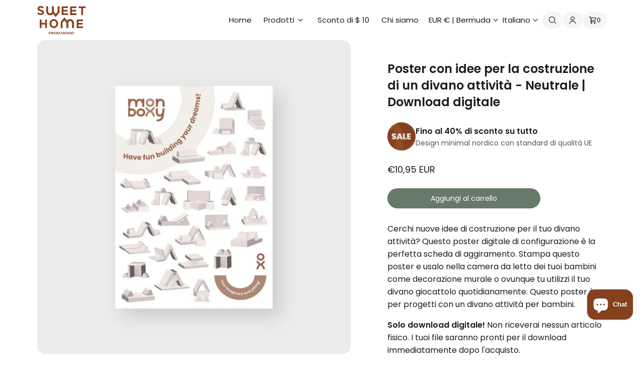

--- FILE ---
content_type: text/html; charset=utf-8
request_url: https://sweethomefromwood.com/it/products/activity-sofa-build-ideas-poster-neutral-digital-download
body_size: 48726
content:
<!doctype html>
<html class="no-js" lang="it">
  <head>
    <meta charset="utf-8">
    <meta http-equiv="X-UA-Compatible" content="IE=edge">
    <meta name="viewport" content="width=device-width,initial-scale=1">
    <meta name="theme-color" content="">
    <link rel="canonical" href="https://sweethomefromwood.com/it/products/activity-sofa-build-ideas-poster-neutral-digital-download"><link rel="icon" type="image/png" href="//sweethomefromwood.com/cdn/shop/files/favicon_70af94fb-7a11-4d34-8de0-0d007ca01a9b.png?crop=center&height=32&v=1699282020&width=32"><title>
      Poster con idee per la costruzione di un divano attività - Neutrale | 
 &ndash; Sweet HOME from wood</title>

    
      <meta name="description" content="Cerchi nuove idee di costruzione per il tuo divano attività? Questo poster digitale di configurazione è la perfetta scheda di aggiramento. Stampa questo poster e usalo nella camera da letto dei tuoi bambini come decorazione murale o ovunque tu utilizzi il tuo divano giocattolo quotidianamente. Questo poster è per progetti con un divano attività per bambini.">
    

    

<meta property="og:site_name" content="Sweet HOME from wood">
<meta property="og:url" content="https://sweethomefromwood.com/it/products/activity-sofa-build-ideas-poster-neutral-digital-download">
<meta property="og:title" content="Poster con idee per la costruzione di un divano attività - Neutrale | ">
<meta property="og:type" content="product">
<meta property="og:description" content="Cerchi nuove idee di costruzione per il tuo divano attività? Questo poster digitale di configurazione è la perfetta scheda di aggiramento. Stampa questo poster e usalo nella camera da letto dei tuoi bambini come decorazione murale o ovunque tu utilizzi il tuo divano giocattolo quotidianamente. Questo poster è per progetti con un divano attività per bambini."><meta property="og:image" content="http://sweethomefromwood.com/cdn/shop/files/digital-download-neutral-1.jpg?v=1699264169">
  <meta property="og:image:secure_url" content="https://sweethomefromwood.com/cdn/shop/files/digital-download-neutral-1.jpg?v=1699264169">
  <meta property="og:image:width" content="2000">
  <meta property="og:image:height" content="2000"><meta property="og:price:amount" content="10,95">
  <meta property="og:price:currency" content="EUR"><meta name="twitter:card" content="summary_large_image">
<meta name="twitter:title" content="Poster con idee per la costruzione di un divano attività - Neutrale | ">
<meta name="twitter:description" content="Cerchi nuove idee di costruzione per il tuo divano attività? Questo poster digitale di configurazione è la perfetta scheda di aggiramento. Stampa questo poster e usalo nella camera da letto dei tuoi bambini come decorazione murale o ovunque tu utilizzi il tuo divano giocattolo quotidianamente. Questo poster è per progetti con un divano attività per bambini.">


    <script src="//sweethomefromwood.com/cdn/shop/t/12/assets/constants.js?v=58251544750838685771698501752" defer="defer"></script>
    <script src="//sweethomefromwood.com/cdn/shop/t/12/assets/pubsub.js?v=158357773527763999511698501753" defer="defer"></script>
    <script src="//sweethomefromwood.com/cdn/shop/t/12/assets/global.js?v=78864375826094227251744130377" defer="defer"></script>
    <script>window.performance && window.performance.mark && window.performance.mark('shopify.content_for_header.start');</script><meta name="facebook-domain-verification" content="palf30xiag29fd0l4sv76ih9xkf7wc">
<meta name="facebook-domain-verification" content="az2f514o884xkuajqxm9jm4lp9elxc">
<meta name="google-site-verification" content="JctVv9v--suZyNp1eEG8eIdR9AtyrHL7n4UAO7k10dc">
<meta id="shopify-digital-wallet" name="shopify-digital-wallet" content="/28756508765/digital_wallets/dialog">
<meta name="shopify-checkout-api-token" content="84fb3bfb7b033839d057eb36065ffd5f">
<meta id="in-context-paypal-metadata" data-shop-id="28756508765" data-venmo-supported="false" data-environment="production" data-locale="it_IT" data-paypal-v4="true" data-currency="EUR">
<link rel="alternate" hreflang="x-default" href="https://sweethomefromwood.com/en-us/products/activity-sofa-build-ideas-poster-neutral-digital-download">
<link rel="alternate" hreflang="en" href="https://sweethomefromwood.com/en-us/products/activity-sofa-build-ideas-poster-neutral-digital-download">
<link rel="alternate" hreflang="fr-FR" href="https://sweethomefromwood.com/fr-fr/products/activity-sofa-build-ideas-poster-neutral-digital-download">
<link rel="alternate" hreflang="es-ES" href="https://sweethomefromwood.com/es-es/products/activity-sofa-build-ideas-poster-neutral-digital-download">
<link rel="alternate" hreflang="it-IT" href="https://sweethomefromwood.com/it-it/products/activity-sofa-build-ideas-poster-neutral-digital-download">
<link rel="alternate" hreflang="de-DE" href="https://sweethomefromwood.com/de-de/products/activity-sofa-build-ideas-poster-neutral-digital-download">
<link rel="alternate" hreflang="en-AC" href="https://sweethomefromwood.com/products/activity-sofa-build-ideas-poster-neutral-digital-download">
<link rel="alternate" hreflang="de-AC" href="https://sweethomefromwood.com/de/products/activity-sofa-build-ideas-poster-neutral-digital-download">
<link rel="alternate" hreflang="es-AC" href="https://sweethomefromwood.com/es/products/activity-sofa-build-ideas-poster-neutral-digital-download">
<link rel="alternate" hreflang="it-AC" href="https://sweethomefromwood.com/it/products/activity-sofa-build-ideas-poster-neutral-digital-download">
<link rel="alternate" hreflang="fr-AC" href="https://sweethomefromwood.com/fr/products/activity-sofa-build-ideas-poster-neutral-digital-download">
<link rel="alternate" hreflang="en-AD" href="https://sweethomefromwood.com/products/activity-sofa-build-ideas-poster-neutral-digital-download">
<link rel="alternate" hreflang="de-AD" href="https://sweethomefromwood.com/de/products/activity-sofa-build-ideas-poster-neutral-digital-download">
<link rel="alternate" hreflang="es-AD" href="https://sweethomefromwood.com/es/products/activity-sofa-build-ideas-poster-neutral-digital-download">
<link rel="alternate" hreflang="it-AD" href="https://sweethomefromwood.com/it/products/activity-sofa-build-ideas-poster-neutral-digital-download">
<link rel="alternate" hreflang="fr-AD" href="https://sweethomefromwood.com/fr/products/activity-sofa-build-ideas-poster-neutral-digital-download">
<link rel="alternate" hreflang="en-AE" href="https://sweethomefromwood.com/products/activity-sofa-build-ideas-poster-neutral-digital-download">
<link rel="alternate" hreflang="de-AE" href="https://sweethomefromwood.com/de/products/activity-sofa-build-ideas-poster-neutral-digital-download">
<link rel="alternate" hreflang="es-AE" href="https://sweethomefromwood.com/es/products/activity-sofa-build-ideas-poster-neutral-digital-download">
<link rel="alternate" hreflang="it-AE" href="https://sweethomefromwood.com/it/products/activity-sofa-build-ideas-poster-neutral-digital-download">
<link rel="alternate" hreflang="fr-AE" href="https://sweethomefromwood.com/fr/products/activity-sofa-build-ideas-poster-neutral-digital-download">
<link rel="alternate" hreflang="en-AF" href="https://sweethomefromwood.com/products/activity-sofa-build-ideas-poster-neutral-digital-download">
<link rel="alternate" hreflang="de-AF" href="https://sweethomefromwood.com/de/products/activity-sofa-build-ideas-poster-neutral-digital-download">
<link rel="alternate" hreflang="es-AF" href="https://sweethomefromwood.com/es/products/activity-sofa-build-ideas-poster-neutral-digital-download">
<link rel="alternate" hreflang="it-AF" href="https://sweethomefromwood.com/it/products/activity-sofa-build-ideas-poster-neutral-digital-download">
<link rel="alternate" hreflang="fr-AF" href="https://sweethomefromwood.com/fr/products/activity-sofa-build-ideas-poster-neutral-digital-download">
<link rel="alternate" hreflang="en-AG" href="https://sweethomefromwood.com/products/activity-sofa-build-ideas-poster-neutral-digital-download">
<link rel="alternate" hreflang="de-AG" href="https://sweethomefromwood.com/de/products/activity-sofa-build-ideas-poster-neutral-digital-download">
<link rel="alternate" hreflang="es-AG" href="https://sweethomefromwood.com/es/products/activity-sofa-build-ideas-poster-neutral-digital-download">
<link rel="alternate" hreflang="it-AG" href="https://sweethomefromwood.com/it/products/activity-sofa-build-ideas-poster-neutral-digital-download">
<link rel="alternate" hreflang="fr-AG" href="https://sweethomefromwood.com/fr/products/activity-sofa-build-ideas-poster-neutral-digital-download">
<link rel="alternate" hreflang="en-AI" href="https://sweethomefromwood.com/products/activity-sofa-build-ideas-poster-neutral-digital-download">
<link rel="alternate" hreflang="de-AI" href="https://sweethomefromwood.com/de/products/activity-sofa-build-ideas-poster-neutral-digital-download">
<link rel="alternate" hreflang="es-AI" href="https://sweethomefromwood.com/es/products/activity-sofa-build-ideas-poster-neutral-digital-download">
<link rel="alternate" hreflang="it-AI" href="https://sweethomefromwood.com/it/products/activity-sofa-build-ideas-poster-neutral-digital-download">
<link rel="alternate" hreflang="fr-AI" href="https://sweethomefromwood.com/fr/products/activity-sofa-build-ideas-poster-neutral-digital-download">
<link rel="alternate" hreflang="en-AL" href="https://sweethomefromwood.com/products/activity-sofa-build-ideas-poster-neutral-digital-download">
<link rel="alternate" hreflang="de-AL" href="https://sweethomefromwood.com/de/products/activity-sofa-build-ideas-poster-neutral-digital-download">
<link rel="alternate" hreflang="es-AL" href="https://sweethomefromwood.com/es/products/activity-sofa-build-ideas-poster-neutral-digital-download">
<link rel="alternate" hreflang="it-AL" href="https://sweethomefromwood.com/it/products/activity-sofa-build-ideas-poster-neutral-digital-download">
<link rel="alternate" hreflang="fr-AL" href="https://sweethomefromwood.com/fr/products/activity-sofa-build-ideas-poster-neutral-digital-download">
<link rel="alternate" hreflang="en-AM" href="https://sweethomefromwood.com/products/activity-sofa-build-ideas-poster-neutral-digital-download">
<link rel="alternate" hreflang="de-AM" href="https://sweethomefromwood.com/de/products/activity-sofa-build-ideas-poster-neutral-digital-download">
<link rel="alternate" hreflang="es-AM" href="https://sweethomefromwood.com/es/products/activity-sofa-build-ideas-poster-neutral-digital-download">
<link rel="alternate" hreflang="it-AM" href="https://sweethomefromwood.com/it/products/activity-sofa-build-ideas-poster-neutral-digital-download">
<link rel="alternate" hreflang="fr-AM" href="https://sweethomefromwood.com/fr/products/activity-sofa-build-ideas-poster-neutral-digital-download">
<link rel="alternate" hreflang="en-AO" href="https://sweethomefromwood.com/products/activity-sofa-build-ideas-poster-neutral-digital-download">
<link rel="alternate" hreflang="de-AO" href="https://sweethomefromwood.com/de/products/activity-sofa-build-ideas-poster-neutral-digital-download">
<link rel="alternate" hreflang="es-AO" href="https://sweethomefromwood.com/es/products/activity-sofa-build-ideas-poster-neutral-digital-download">
<link rel="alternate" hreflang="it-AO" href="https://sweethomefromwood.com/it/products/activity-sofa-build-ideas-poster-neutral-digital-download">
<link rel="alternate" hreflang="fr-AO" href="https://sweethomefromwood.com/fr/products/activity-sofa-build-ideas-poster-neutral-digital-download">
<link rel="alternate" hreflang="en-AR" href="https://sweethomefromwood.com/products/activity-sofa-build-ideas-poster-neutral-digital-download">
<link rel="alternate" hreflang="de-AR" href="https://sweethomefromwood.com/de/products/activity-sofa-build-ideas-poster-neutral-digital-download">
<link rel="alternate" hreflang="es-AR" href="https://sweethomefromwood.com/es/products/activity-sofa-build-ideas-poster-neutral-digital-download">
<link rel="alternate" hreflang="it-AR" href="https://sweethomefromwood.com/it/products/activity-sofa-build-ideas-poster-neutral-digital-download">
<link rel="alternate" hreflang="fr-AR" href="https://sweethomefromwood.com/fr/products/activity-sofa-build-ideas-poster-neutral-digital-download">
<link rel="alternate" hreflang="en-AT" href="https://sweethomefromwood.com/products/activity-sofa-build-ideas-poster-neutral-digital-download">
<link rel="alternate" hreflang="de-AT" href="https://sweethomefromwood.com/de/products/activity-sofa-build-ideas-poster-neutral-digital-download">
<link rel="alternate" hreflang="es-AT" href="https://sweethomefromwood.com/es/products/activity-sofa-build-ideas-poster-neutral-digital-download">
<link rel="alternate" hreflang="it-AT" href="https://sweethomefromwood.com/it/products/activity-sofa-build-ideas-poster-neutral-digital-download">
<link rel="alternate" hreflang="fr-AT" href="https://sweethomefromwood.com/fr/products/activity-sofa-build-ideas-poster-neutral-digital-download">
<link rel="alternate" hreflang="en-AU" href="https://sweethomefromwood.com/products/activity-sofa-build-ideas-poster-neutral-digital-download">
<link rel="alternate" hreflang="de-AU" href="https://sweethomefromwood.com/de/products/activity-sofa-build-ideas-poster-neutral-digital-download">
<link rel="alternate" hreflang="es-AU" href="https://sweethomefromwood.com/es/products/activity-sofa-build-ideas-poster-neutral-digital-download">
<link rel="alternate" hreflang="it-AU" href="https://sweethomefromwood.com/it/products/activity-sofa-build-ideas-poster-neutral-digital-download">
<link rel="alternate" hreflang="fr-AU" href="https://sweethomefromwood.com/fr/products/activity-sofa-build-ideas-poster-neutral-digital-download">
<link rel="alternate" hreflang="en-AW" href="https://sweethomefromwood.com/products/activity-sofa-build-ideas-poster-neutral-digital-download">
<link rel="alternate" hreflang="de-AW" href="https://sweethomefromwood.com/de/products/activity-sofa-build-ideas-poster-neutral-digital-download">
<link rel="alternate" hreflang="es-AW" href="https://sweethomefromwood.com/es/products/activity-sofa-build-ideas-poster-neutral-digital-download">
<link rel="alternate" hreflang="it-AW" href="https://sweethomefromwood.com/it/products/activity-sofa-build-ideas-poster-neutral-digital-download">
<link rel="alternate" hreflang="fr-AW" href="https://sweethomefromwood.com/fr/products/activity-sofa-build-ideas-poster-neutral-digital-download">
<link rel="alternate" hreflang="en-AX" href="https://sweethomefromwood.com/products/activity-sofa-build-ideas-poster-neutral-digital-download">
<link rel="alternate" hreflang="de-AX" href="https://sweethomefromwood.com/de/products/activity-sofa-build-ideas-poster-neutral-digital-download">
<link rel="alternate" hreflang="es-AX" href="https://sweethomefromwood.com/es/products/activity-sofa-build-ideas-poster-neutral-digital-download">
<link rel="alternate" hreflang="it-AX" href="https://sweethomefromwood.com/it/products/activity-sofa-build-ideas-poster-neutral-digital-download">
<link rel="alternate" hreflang="fr-AX" href="https://sweethomefromwood.com/fr/products/activity-sofa-build-ideas-poster-neutral-digital-download">
<link rel="alternate" hreflang="en-AZ" href="https://sweethomefromwood.com/products/activity-sofa-build-ideas-poster-neutral-digital-download">
<link rel="alternate" hreflang="de-AZ" href="https://sweethomefromwood.com/de/products/activity-sofa-build-ideas-poster-neutral-digital-download">
<link rel="alternate" hreflang="es-AZ" href="https://sweethomefromwood.com/es/products/activity-sofa-build-ideas-poster-neutral-digital-download">
<link rel="alternate" hreflang="it-AZ" href="https://sweethomefromwood.com/it/products/activity-sofa-build-ideas-poster-neutral-digital-download">
<link rel="alternate" hreflang="fr-AZ" href="https://sweethomefromwood.com/fr/products/activity-sofa-build-ideas-poster-neutral-digital-download">
<link rel="alternate" hreflang="en-BA" href="https://sweethomefromwood.com/products/activity-sofa-build-ideas-poster-neutral-digital-download">
<link rel="alternate" hreflang="de-BA" href="https://sweethomefromwood.com/de/products/activity-sofa-build-ideas-poster-neutral-digital-download">
<link rel="alternate" hreflang="es-BA" href="https://sweethomefromwood.com/es/products/activity-sofa-build-ideas-poster-neutral-digital-download">
<link rel="alternate" hreflang="it-BA" href="https://sweethomefromwood.com/it/products/activity-sofa-build-ideas-poster-neutral-digital-download">
<link rel="alternate" hreflang="fr-BA" href="https://sweethomefromwood.com/fr/products/activity-sofa-build-ideas-poster-neutral-digital-download">
<link rel="alternate" hreflang="en-BB" href="https://sweethomefromwood.com/products/activity-sofa-build-ideas-poster-neutral-digital-download">
<link rel="alternate" hreflang="de-BB" href="https://sweethomefromwood.com/de/products/activity-sofa-build-ideas-poster-neutral-digital-download">
<link rel="alternate" hreflang="es-BB" href="https://sweethomefromwood.com/es/products/activity-sofa-build-ideas-poster-neutral-digital-download">
<link rel="alternate" hreflang="it-BB" href="https://sweethomefromwood.com/it/products/activity-sofa-build-ideas-poster-neutral-digital-download">
<link rel="alternate" hreflang="fr-BB" href="https://sweethomefromwood.com/fr/products/activity-sofa-build-ideas-poster-neutral-digital-download">
<link rel="alternate" hreflang="en-BD" href="https://sweethomefromwood.com/products/activity-sofa-build-ideas-poster-neutral-digital-download">
<link rel="alternate" hreflang="de-BD" href="https://sweethomefromwood.com/de/products/activity-sofa-build-ideas-poster-neutral-digital-download">
<link rel="alternate" hreflang="es-BD" href="https://sweethomefromwood.com/es/products/activity-sofa-build-ideas-poster-neutral-digital-download">
<link rel="alternate" hreflang="it-BD" href="https://sweethomefromwood.com/it/products/activity-sofa-build-ideas-poster-neutral-digital-download">
<link rel="alternate" hreflang="fr-BD" href="https://sweethomefromwood.com/fr/products/activity-sofa-build-ideas-poster-neutral-digital-download">
<link rel="alternate" hreflang="en-BE" href="https://sweethomefromwood.com/products/activity-sofa-build-ideas-poster-neutral-digital-download">
<link rel="alternate" hreflang="de-BE" href="https://sweethomefromwood.com/de/products/activity-sofa-build-ideas-poster-neutral-digital-download">
<link rel="alternate" hreflang="es-BE" href="https://sweethomefromwood.com/es/products/activity-sofa-build-ideas-poster-neutral-digital-download">
<link rel="alternate" hreflang="it-BE" href="https://sweethomefromwood.com/it/products/activity-sofa-build-ideas-poster-neutral-digital-download">
<link rel="alternate" hreflang="fr-BE" href="https://sweethomefromwood.com/fr/products/activity-sofa-build-ideas-poster-neutral-digital-download">
<link rel="alternate" hreflang="en-BF" href="https://sweethomefromwood.com/products/activity-sofa-build-ideas-poster-neutral-digital-download">
<link rel="alternate" hreflang="de-BF" href="https://sweethomefromwood.com/de/products/activity-sofa-build-ideas-poster-neutral-digital-download">
<link rel="alternate" hreflang="es-BF" href="https://sweethomefromwood.com/es/products/activity-sofa-build-ideas-poster-neutral-digital-download">
<link rel="alternate" hreflang="it-BF" href="https://sweethomefromwood.com/it/products/activity-sofa-build-ideas-poster-neutral-digital-download">
<link rel="alternate" hreflang="fr-BF" href="https://sweethomefromwood.com/fr/products/activity-sofa-build-ideas-poster-neutral-digital-download">
<link rel="alternate" hreflang="en-BG" href="https://sweethomefromwood.com/products/activity-sofa-build-ideas-poster-neutral-digital-download">
<link rel="alternate" hreflang="de-BG" href="https://sweethomefromwood.com/de/products/activity-sofa-build-ideas-poster-neutral-digital-download">
<link rel="alternate" hreflang="es-BG" href="https://sweethomefromwood.com/es/products/activity-sofa-build-ideas-poster-neutral-digital-download">
<link rel="alternate" hreflang="it-BG" href="https://sweethomefromwood.com/it/products/activity-sofa-build-ideas-poster-neutral-digital-download">
<link rel="alternate" hreflang="fr-BG" href="https://sweethomefromwood.com/fr/products/activity-sofa-build-ideas-poster-neutral-digital-download">
<link rel="alternate" hreflang="en-BH" href="https://sweethomefromwood.com/products/activity-sofa-build-ideas-poster-neutral-digital-download">
<link rel="alternate" hreflang="de-BH" href="https://sweethomefromwood.com/de/products/activity-sofa-build-ideas-poster-neutral-digital-download">
<link rel="alternate" hreflang="es-BH" href="https://sweethomefromwood.com/es/products/activity-sofa-build-ideas-poster-neutral-digital-download">
<link rel="alternate" hreflang="it-BH" href="https://sweethomefromwood.com/it/products/activity-sofa-build-ideas-poster-neutral-digital-download">
<link rel="alternate" hreflang="fr-BH" href="https://sweethomefromwood.com/fr/products/activity-sofa-build-ideas-poster-neutral-digital-download">
<link rel="alternate" hreflang="en-BI" href="https://sweethomefromwood.com/products/activity-sofa-build-ideas-poster-neutral-digital-download">
<link rel="alternate" hreflang="de-BI" href="https://sweethomefromwood.com/de/products/activity-sofa-build-ideas-poster-neutral-digital-download">
<link rel="alternate" hreflang="es-BI" href="https://sweethomefromwood.com/es/products/activity-sofa-build-ideas-poster-neutral-digital-download">
<link rel="alternate" hreflang="it-BI" href="https://sweethomefromwood.com/it/products/activity-sofa-build-ideas-poster-neutral-digital-download">
<link rel="alternate" hreflang="fr-BI" href="https://sweethomefromwood.com/fr/products/activity-sofa-build-ideas-poster-neutral-digital-download">
<link rel="alternate" hreflang="en-BJ" href="https://sweethomefromwood.com/products/activity-sofa-build-ideas-poster-neutral-digital-download">
<link rel="alternate" hreflang="de-BJ" href="https://sweethomefromwood.com/de/products/activity-sofa-build-ideas-poster-neutral-digital-download">
<link rel="alternate" hreflang="es-BJ" href="https://sweethomefromwood.com/es/products/activity-sofa-build-ideas-poster-neutral-digital-download">
<link rel="alternate" hreflang="it-BJ" href="https://sweethomefromwood.com/it/products/activity-sofa-build-ideas-poster-neutral-digital-download">
<link rel="alternate" hreflang="fr-BJ" href="https://sweethomefromwood.com/fr/products/activity-sofa-build-ideas-poster-neutral-digital-download">
<link rel="alternate" hreflang="en-BL" href="https://sweethomefromwood.com/products/activity-sofa-build-ideas-poster-neutral-digital-download">
<link rel="alternate" hreflang="de-BL" href="https://sweethomefromwood.com/de/products/activity-sofa-build-ideas-poster-neutral-digital-download">
<link rel="alternate" hreflang="es-BL" href="https://sweethomefromwood.com/es/products/activity-sofa-build-ideas-poster-neutral-digital-download">
<link rel="alternate" hreflang="it-BL" href="https://sweethomefromwood.com/it/products/activity-sofa-build-ideas-poster-neutral-digital-download">
<link rel="alternate" hreflang="fr-BL" href="https://sweethomefromwood.com/fr/products/activity-sofa-build-ideas-poster-neutral-digital-download">
<link rel="alternate" hreflang="en-BM" href="https://sweethomefromwood.com/products/activity-sofa-build-ideas-poster-neutral-digital-download">
<link rel="alternate" hreflang="de-BM" href="https://sweethomefromwood.com/de/products/activity-sofa-build-ideas-poster-neutral-digital-download">
<link rel="alternate" hreflang="es-BM" href="https://sweethomefromwood.com/es/products/activity-sofa-build-ideas-poster-neutral-digital-download">
<link rel="alternate" hreflang="it-BM" href="https://sweethomefromwood.com/it/products/activity-sofa-build-ideas-poster-neutral-digital-download">
<link rel="alternate" hreflang="fr-BM" href="https://sweethomefromwood.com/fr/products/activity-sofa-build-ideas-poster-neutral-digital-download">
<link rel="alternate" hreflang="en-BN" href="https://sweethomefromwood.com/products/activity-sofa-build-ideas-poster-neutral-digital-download">
<link rel="alternate" hreflang="de-BN" href="https://sweethomefromwood.com/de/products/activity-sofa-build-ideas-poster-neutral-digital-download">
<link rel="alternate" hreflang="es-BN" href="https://sweethomefromwood.com/es/products/activity-sofa-build-ideas-poster-neutral-digital-download">
<link rel="alternate" hreflang="it-BN" href="https://sweethomefromwood.com/it/products/activity-sofa-build-ideas-poster-neutral-digital-download">
<link rel="alternate" hreflang="fr-BN" href="https://sweethomefromwood.com/fr/products/activity-sofa-build-ideas-poster-neutral-digital-download">
<link rel="alternate" hreflang="en-BO" href="https://sweethomefromwood.com/products/activity-sofa-build-ideas-poster-neutral-digital-download">
<link rel="alternate" hreflang="de-BO" href="https://sweethomefromwood.com/de/products/activity-sofa-build-ideas-poster-neutral-digital-download">
<link rel="alternate" hreflang="es-BO" href="https://sweethomefromwood.com/es/products/activity-sofa-build-ideas-poster-neutral-digital-download">
<link rel="alternate" hreflang="it-BO" href="https://sweethomefromwood.com/it/products/activity-sofa-build-ideas-poster-neutral-digital-download">
<link rel="alternate" hreflang="fr-BO" href="https://sweethomefromwood.com/fr/products/activity-sofa-build-ideas-poster-neutral-digital-download">
<link rel="alternate" hreflang="en-BQ" href="https://sweethomefromwood.com/products/activity-sofa-build-ideas-poster-neutral-digital-download">
<link rel="alternate" hreflang="de-BQ" href="https://sweethomefromwood.com/de/products/activity-sofa-build-ideas-poster-neutral-digital-download">
<link rel="alternate" hreflang="es-BQ" href="https://sweethomefromwood.com/es/products/activity-sofa-build-ideas-poster-neutral-digital-download">
<link rel="alternate" hreflang="it-BQ" href="https://sweethomefromwood.com/it/products/activity-sofa-build-ideas-poster-neutral-digital-download">
<link rel="alternate" hreflang="fr-BQ" href="https://sweethomefromwood.com/fr/products/activity-sofa-build-ideas-poster-neutral-digital-download">
<link rel="alternate" hreflang="en-BR" href="https://sweethomefromwood.com/products/activity-sofa-build-ideas-poster-neutral-digital-download">
<link rel="alternate" hreflang="de-BR" href="https://sweethomefromwood.com/de/products/activity-sofa-build-ideas-poster-neutral-digital-download">
<link rel="alternate" hreflang="es-BR" href="https://sweethomefromwood.com/es/products/activity-sofa-build-ideas-poster-neutral-digital-download">
<link rel="alternate" hreflang="it-BR" href="https://sweethomefromwood.com/it/products/activity-sofa-build-ideas-poster-neutral-digital-download">
<link rel="alternate" hreflang="fr-BR" href="https://sweethomefromwood.com/fr/products/activity-sofa-build-ideas-poster-neutral-digital-download">
<link rel="alternate" hreflang="en-BS" href="https://sweethomefromwood.com/products/activity-sofa-build-ideas-poster-neutral-digital-download">
<link rel="alternate" hreflang="de-BS" href="https://sweethomefromwood.com/de/products/activity-sofa-build-ideas-poster-neutral-digital-download">
<link rel="alternate" hreflang="es-BS" href="https://sweethomefromwood.com/es/products/activity-sofa-build-ideas-poster-neutral-digital-download">
<link rel="alternate" hreflang="it-BS" href="https://sweethomefromwood.com/it/products/activity-sofa-build-ideas-poster-neutral-digital-download">
<link rel="alternate" hreflang="fr-BS" href="https://sweethomefromwood.com/fr/products/activity-sofa-build-ideas-poster-neutral-digital-download">
<link rel="alternate" hreflang="en-BT" href="https://sweethomefromwood.com/products/activity-sofa-build-ideas-poster-neutral-digital-download">
<link rel="alternate" hreflang="de-BT" href="https://sweethomefromwood.com/de/products/activity-sofa-build-ideas-poster-neutral-digital-download">
<link rel="alternate" hreflang="es-BT" href="https://sweethomefromwood.com/es/products/activity-sofa-build-ideas-poster-neutral-digital-download">
<link rel="alternate" hreflang="it-BT" href="https://sweethomefromwood.com/it/products/activity-sofa-build-ideas-poster-neutral-digital-download">
<link rel="alternate" hreflang="fr-BT" href="https://sweethomefromwood.com/fr/products/activity-sofa-build-ideas-poster-neutral-digital-download">
<link rel="alternate" hreflang="en-BW" href="https://sweethomefromwood.com/products/activity-sofa-build-ideas-poster-neutral-digital-download">
<link rel="alternate" hreflang="de-BW" href="https://sweethomefromwood.com/de/products/activity-sofa-build-ideas-poster-neutral-digital-download">
<link rel="alternate" hreflang="es-BW" href="https://sweethomefromwood.com/es/products/activity-sofa-build-ideas-poster-neutral-digital-download">
<link rel="alternate" hreflang="it-BW" href="https://sweethomefromwood.com/it/products/activity-sofa-build-ideas-poster-neutral-digital-download">
<link rel="alternate" hreflang="fr-BW" href="https://sweethomefromwood.com/fr/products/activity-sofa-build-ideas-poster-neutral-digital-download">
<link rel="alternate" hreflang="en-BY" href="https://sweethomefromwood.com/products/activity-sofa-build-ideas-poster-neutral-digital-download">
<link rel="alternate" hreflang="de-BY" href="https://sweethomefromwood.com/de/products/activity-sofa-build-ideas-poster-neutral-digital-download">
<link rel="alternate" hreflang="es-BY" href="https://sweethomefromwood.com/es/products/activity-sofa-build-ideas-poster-neutral-digital-download">
<link rel="alternate" hreflang="it-BY" href="https://sweethomefromwood.com/it/products/activity-sofa-build-ideas-poster-neutral-digital-download">
<link rel="alternate" hreflang="fr-BY" href="https://sweethomefromwood.com/fr/products/activity-sofa-build-ideas-poster-neutral-digital-download">
<link rel="alternate" hreflang="en-BZ" href="https://sweethomefromwood.com/products/activity-sofa-build-ideas-poster-neutral-digital-download">
<link rel="alternate" hreflang="de-BZ" href="https://sweethomefromwood.com/de/products/activity-sofa-build-ideas-poster-neutral-digital-download">
<link rel="alternate" hreflang="es-BZ" href="https://sweethomefromwood.com/es/products/activity-sofa-build-ideas-poster-neutral-digital-download">
<link rel="alternate" hreflang="it-BZ" href="https://sweethomefromwood.com/it/products/activity-sofa-build-ideas-poster-neutral-digital-download">
<link rel="alternate" hreflang="fr-BZ" href="https://sweethomefromwood.com/fr/products/activity-sofa-build-ideas-poster-neutral-digital-download">
<link rel="alternate" hreflang="en-CA" href="https://sweethomefromwood.com/products/activity-sofa-build-ideas-poster-neutral-digital-download">
<link rel="alternate" hreflang="de-CA" href="https://sweethomefromwood.com/de/products/activity-sofa-build-ideas-poster-neutral-digital-download">
<link rel="alternate" hreflang="es-CA" href="https://sweethomefromwood.com/es/products/activity-sofa-build-ideas-poster-neutral-digital-download">
<link rel="alternate" hreflang="it-CA" href="https://sweethomefromwood.com/it/products/activity-sofa-build-ideas-poster-neutral-digital-download">
<link rel="alternate" hreflang="fr-CA" href="https://sweethomefromwood.com/fr/products/activity-sofa-build-ideas-poster-neutral-digital-download">
<link rel="alternate" hreflang="en-CC" href="https://sweethomefromwood.com/products/activity-sofa-build-ideas-poster-neutral-digital-download">
<link rel="alternate" hreflang="de-CC" href="https://sweethomefromwood.com/de/products/activity-sofa-build-ideas-poster-neutral-digital-download">
<link rel="alternate" hreflang="es-CC" href="https://sweethomefromwood.com/es/products/activity-sofa-build-ideas-poster-neutral-digital-download">
<link rel="alternate" hreflang="it-CC" href="https://sweethomefromwood.com/it/products/activity-sofa-build-ideas-poster-neutral-digital-download">
<link rel="alternate" hreflang="fr-CC" href="https://sweethomefromwood.com/fr/products/activity-sofa-build-ideas-poster-neutral-digital-download">
<link rel="alternate" hreflang="en-CD" href="https://sweethomefromwood.com/products/activity-sofa-build-ideas-poster-neutral-digital-download">
<link rel="alternate" hreflang="de-CD" href="https://sweethomefromwood.com/de/products/activity-sofa-build-ideas-poster-neutral-digital-download">
<link rel="alternate" hreflang="es-CD" href="https://sweethomefromwood.com/es/products/activity-sofa-build-ideas-poster-neutral-digital-download">
<link rel="alternate" hreflang="it-CD" href="https://sweethomefromwood.com/it/products/activity-sofa-build-ideas-poster-neutral-digital-download">
<link rel="alternate" hreflang="fr-CD" href="https://sweethomefromwood.com/fr/products/activity-sofa-build-ideas-poster-neutral-digital-download">
<link rel="alternate" hreflang="en-CF" href="https://sweethomefromwood.com/products/activity-sofa-build-ideas-poster-neutral-digital-download">
<link rel="alternate" hreflang="de-CF" href="https://sweethomefromwood.com/de/products/activity-sofa-build-ideas-poster-neutral-digital-download">
<link rel="alternate" hreflang="es-CF" href="https://sweethomefromwood.com/es/products/activity-sofa-build-ideas-poster-neutral-digital-download">
<link rel="alternate" hreflang="it-CF" href="https://sweethomefromwood.com/it/products/activity-sofa-build-ideas-poster-neutral-digital-download">
<link rel="alternate" hreflang="fr-CF" href="https://sweethomefromwood.com/fr/products/activity-sofa-build-ideas-poster-neutral-digital-download">
<link rel="alternate" hreflang="en-CG" href="https://sweethomefromwood.com/products/activity-sofa-build-ideas-poster-neutral-digital-download">
<link rel="alternate" hreflang="de-CG" href="https://sweethomefromwood.com/de/products/activity-sofa-build-ideas-poster-neutral-digital-download">
<link rel="alternate" hreflang="es-CG" href="https://sweethomefromwood.com/es/products/activity-sofa-build-ideas-poster-neutral-digital-download">
<link rel="alternate" hreflang="it-CG" href="https://sweethomefromwood.com/it/products/activity-sofa-build-ideas-poster-neutral-digital-download">
<link rel="alternate" hreflang="fr-CG" href="https://sweethomefromwood.com/fr/products/activity-sofa-build-ideas-poster-neutral-digital-download">
<link rel="alternate" hreflang="en-CH" href="https://sweethomefromwood.com/products/activity-sofa-build-ideas-poster-neutral-digital-download">
<link rel="alternate" hreflang="de-CH" href="https://sweethomefromwood.com/de/products/activity-sofa-build-ideas-poster-neutral-digital-download">
<link rel="alternate" hreflang="es-CH" href="https://sweethomefromwood.com/es/products/activity-sofa-build-ideas-poster-neutral-digital-download">
<link rel="alternate" hreflang="it-CH" href="https://sweethomefromwood.com/it/products/activity-sofa-build-ideas-poster-neutral-digital-download">
<link rel="alternate" hreflang="fr-CH" href="https://sweethomefromwood.com/fr/products/activity-sofa-build-ideas-poster-neutral-digital-download">
<link rel="alternate" hreflang="en-CI" href="https://sweethomefromwood.com/products/activity-sofa-build-ideas-poster-neutral-digital-download">
<link rel="alternate" hreflang="de-CI" href="https://sweethomefromwood.com/de/products/activity-sofa-build-ideas-poster-neutral-digital-download">
<link rel="alternate" hreflang="es-CI" href="https://sweethomefromwood.com/es/products/activity-sofa-build-ideas-poster-neutral-digital-download">
<link rel="alternate" hreflang="it-CI" href="https://sweethomefromwood.com/it/products/activity-sofa-build-ideas-poster-neutral-digital-download">
<link rel="alternate" hreflang="fr-CI" href="https://sweethomefromwood.com/fr/products/activity-sofa-build-ideas-poster-neutral-digital-download">
<link rel="alternate" hreflang="en-CK" href="https://sweethomefromwood.com/products/activity-sofa-build-ideas-poster-neutral-digital-download">
<link rel="alternate" hreflang="de-CK" href="https://sweethomefromwood.com/de/products/activity-sofa-build-ideas-poster-neutral-digital-download">
<link rel="alternate" hreflang="es-CK" href="https://sweethomefromwood.com/es/products/activity-sofa-build-ideas-poster-neutral-digital-download">
<link rel="alternate" hreflang="it-CK" href="https://sweethomefromwood.com/it/products/activity-sofa-build-ideas-poster-neutral-digital-download">
<link rel="alternate" hreflang="fr-CK" href="https://sweethomefromwood.com/fr/products/activity-sofa-build-ideas-poster-neutral-digital-download">
<link rel="alternate" hreflang="en-CL" href="https://sweethomefromwood.com/products/activity-sofa-build-ideas-poster-neutral-digital-download">
<link rel="alternate" hreflang="de-CL" href="https://sweethomefromwood.com/de/products/activity-sofa-build-ideas-poster-neutral-digital-download">
<link rel="alternate" hreflang="es-CL" href="https://sweethomefromwood.com/es/products/activity-sofa-build-ideas-poster-neutral-digital-download">
<link rel="alternate" hreflang="it-CL" href="https://sweethomefromwood.com/it/products/activity-sofa-build-ideas-poster-neutral-digital-download">
<link rel="alternate" hreflang="fr-CL" href="https://sweethomefromwood.com/fr/products/activity-sofa-build-ideas-poster-neutral-digital-download">
<link rel="alternate" hreflang="en-CM" href="https://sweethomefromwood.com/products/activity-sofa-build-ideas-poster-neutral-digital-download">
<link rel="alternate" hreflang="de-CM" href="https://sweethomefromwood.com/de/products/activity-sofa-build-ideas-poster-neutral-digital-download">
<link rel="alternate" hreflang="es-CM" href="https://sweethomefromwood.com/es/products/activity-sofa-build-ideas-poster-neutral-digital-download">
<link rel="alternate" hreflang="it-CM" href="https://sweethomefromwood.com/it/products/activity-sofa-build-ideas-poster-neutral-digital-download">
<link rel="alternate" hreflang="fr-CM" href="https://sweethomefromwood.com/fr/products/activity-sofa-build-ideas-poster-neutral-digital-download">
<link rel="alternate" hreflang="en-CN" href="https://sweethomefromwood.com/products/activity-sofa-build-ideas-poster-neutral-digital-download">
<link rel="alternate" hreflang="de-CN" href="https://sweethomefromwood.com/de/products/activity-sofa-build-ideas-poster-neutral-digital-download">
<link rel="alternate" hreflang="es-CN" href="https://sweethomefromwood.com/es/products/activity-sofa-build-ideas-poster-neutral-digital-download">
<link rel="alternate" hreflang="it-CN" href="https://sweethomefromwood.com/it/products/activity-sofa-build-ideas-poster-neutral-digital-download">
<link rel="alternate" hreflang="fr-CN" href="https://sweethomefromwood.com/fr/products/activity-sofa-build-ideas-poster-neutral-digital-download">
<link rel="alternate" hreflang="en-CO" href="https://sweethomefromwood.com/products/activity-sofa-build-ideas-poster-neutral-digital-download">
<link rel="alternate" hreflang="de-CO" href="https://sweethomefromwood.com/de/products/activity-sofa-build-ideas-poster-neutral-digital-download">
<link rel="alternate" hreflang="es-CO" href="https://sweethomefromwood.com/es/products/activity-sofa-build-ideas-poster-neutral-digital-download">
<link rel="alternate" hreflang="it-CO" href="https://sweethomefromwood.com/it/products/activity-sofa-build-ideas-poster-neutral-digital-download">
<link rel="alternate" hreflang="fr-CO" href="https://sweethomefromwood.com/fr/products/activity-sofa-build-ideas-poster-neutral-digital-download">
<link rel="alternate" hreflang="en-CR" href="https://sweethomefromwood.com/products/activity-sofa-build-ideas-poster-neutral-digital-download">
<link rel="alternate" hreflang="de-CR" href="https://sweethomefromwood.com/de/products/activity-sofa-build-ideas-poster-neutral-digital-download">
<link rel="alternate" hreflang="es-CR" href="https://sweethomefromwood.com/es/products/activity-sofa-build-ideas-poster-neutral-digital-download">
<link rel="alternate" hreflang="it-CR" href="https://sweethomefromwood.com/it/products/activity-sofa-build-ideas-poster-neutral-digital-download">
<link rel="alternate" hreflang="fr-CR" href="https://sweethomefromwood.com/fr/products/activity-sofa-build-ideas-poster-neutral-digital-download">
<link rel="alternate" hreflang="en-CV" href="https://sweethomefromwood.com/products/activity-sofa-build-ideas-poster-neutral-digital-download">
<link rel="alternate" hreflang="de-CV" href="https://sweethomefromwood.com/de/products/activity-sofa-build-ideas-poster-neutral-digital-download">
<link rel="alternate" hreflang="es-CV" href="https://sweethomefromwood.com/es/products/activity-sofa-build-ideas-poster-neutral-digital-download">
<link rel="alternate" hreflang="it-CV" href="https://sweethomefromwood.com/it/products/activity-sofa-build-ideas-poster-neutral-digital-download">
<link rel="alternate" hreflang="fr-CV" href="https://sweethomefromwood.com/fr/products/activity-sofa-build-ideas-poster-neutral-digital-download">
<link rel="alternate" hreflang="en-CW" href="https://sweethomefromwood.com/products/activity-sofa-build-ideas-poster-neutral-digital-download">
<link rel="alternate" hreflang="de-CW" href="https://sweethomefromwood.com/de/products/activity-sofa-build-ideas-poster-neutral-digital-download">
<link rel="alternate" hreflang="es-CW" href="https://sweethomefromwood.com/es/products/activity-sofa-build-ideas-poster-neutral-digital-download">
<link rel="alternate" hreflang="it-CW" href="https://sweethomefromwood.com/it/products/activity-sofa-build-ideas-poster-neutral-digital-download">
<link rel="alternate" hreflang="fr-CW" href="https://sweethomefromwood.com/fr/products/activity-sofa-build-ideas-poster-neutral-digital-download">
<link rel="alternate" hreflang="en-CX" href="https://sweethomefromwood.com/products/activity-sofa-build-ideas-poster-neutral-digital-download">
<link rel="alternate" hreflang="de-CX" href="https://sweethomefromwood.com/de/products/activity-sofa-build-ideas-poster-neutral-digital-download">
<link rel="alternate" hreflang="es-CX" href="https://sweethomefromwood.com/es/products/activity-sofa-build-ideas-poster-neutral-digital-download">
<link rel="alternate" hreflang="it-CX" href="https://sweethomefromwood.com/it/products/activity-sofa-build-ideas-poster-neutral-digital-download">
<link rel="alternate" hreflang="fr-CX" href="https://sweethomefromwood.com/fr/products/activity-sofa-build-ideas-poster-neutral-digital-download">
<link rel="alternate" hreflang="en-CY" href="https://sweethomefromwood.com/products/activity-sofa-build-ideas-poster-neutral-digital-download">
<link rel="alternate" hreflang="de-CY" href="https://sweethomefromwood.com/de/products/activity-sofa-build-ideas-poster-neutral-digital-download">
<link rel="alternate" hreflang="es-CY" href="https://sweethomefromwood.com/es/products/activity-sofa-build-ideas-poster-neutral-digital-download">
<link rel="alternate" hreflang="it-CY" href="https://sweethomefromwood.com/it/products/activity-sofa-build-ideas-poster-neutral-digital-download">
<link rel="alternate" hreflang="fr-CY" href="https://sweethomefromwood.com/fr/products/activity-sofa-build-ideas-poster-neutral-digital-download">
<link rel="alternate" hreflang="en-CZ" href="https://sweethomefromwood.com/products/activity-sofa-build-ideas-poster-neutral-digital-download">
<link rel="alternate" hreflang="de-CZ" href="https://sweethomefromwood.com/de/products/activity-sofa-build-ideas-poster-neutral-digital-download">
<link rel="alternate" hreflang="es-CZ" href="https://sweethomefromwood.com/es/products/activity-sofa-build-ideas-poster-neutral-digital-download">
<link rel="alternate" hreflang="it-CZ" href="https://sweethomefromwood.com/it/products/activity-sofa-build-ideas-poster-neutral-digital-download">
<link rel="alternate" hreflang="fr-CZ" href="https://sweethomefromwood.com/fr/products/activity-sofa-build-ideas-poster-neutral-digital-download">
<link rel="alternate" hreflang="en-DJ" href="https://sweethomefromwood.com/products/activity-sofa-build-ideas-poster-neutral-digital-download">
<link rel="alternate" hreflang="de-DJ" href="https://sweethomefromwood.com/de/products/activity-sofa-build-ideas-poster-neutral-digital-download">
<link rel="alternate" hreflang="es-DJ" href="https://sweethomefromwood.com/es/products/activity-sofa-build-ideas-poster-neutral-digital-download">
<link rel="alternate" hreflang="it-DJ" href="https://sweethomefromwood.com/it/products/activity-sofa-build-ideas-poster-neutral-digital-download">
<link rel="alternate" hreflang="fr-DJ" href="https://sweethomefromwood.com/fr/products/activity-sofa-build-ideas-poster-neutral-digital-download">
<link rel="alternate" hreflang="en-DK" href="https://sweethomefromwood.com/products/activity-sofa-build-ideas-poster-neutral-digital-download">
<link rel="alternate" hreflang="de-DK" href="https://sweethomefromwood.com/de/products/activity-sofa-build-ideas-poster-neutral-digital-download">
<link rel="alternate" hreflang="es-DK" href="https://sweethomefromwood.com/es/products/activity-sofa-build-ideas-poster-neutral-digital-download">
<link rel="alternate" hreflang="it-DK" href="https://sweethomefromwood.com/it/products/activity-sofa-build-ideas-poster-neutral-digital-download">
<link rel="alternate" hreflang="fr-DK" href="https://sweethomefromwood.com/fr/products/activity-sofa-build-ideas-poster-neutral-digital-download">
<link rel="alternate" hreflang="en-DM" href="https://sweethomefromwood.com/products/activity-sofa-build-ideas-poster-neutral-digital-download">
<link rel="alternate" hreflang="de-DM" href="https://sweethomefromwood.com/de/products/activity-sofa-build-ideas-poster-neutral-digital-download">
<link rel="alternate" hreflang="es-DM" href="https://sweethomefromwood.com/es/products/activity-sofa-build-ideas-poster-neutral-digital-download">
<link rel="alternate" hreflang="it-DM" href="https://sweethomefromwood.com/it/products/activity-sofa-build-ideas-poster-neutral-digital-download">
<link rel="alternate" hreflang="fr-DM" href="https://sweethomefromwood.com/fr/products/activity-sofa-build-ideas-poster-neutral-digital-download">
<link rel="alternate" hreflang="en-DO" href="https://sweethomefromwood.com/products/activity-sofa-build-ideas-poster-neutral-digital-download">
<link rel="alternate" hreflang="de-DO" href="https://sweethomefromwood.com/de/products/activity-sofa-build-ideas-poster-neutral-digital-download">
<link rel="alternate" hreflang="es-DO" href="https://sweethomefromwood.com/es/products/activity-sofa-build-ideas-poster-neutral-digital-download">
<link rel="alternate" hreflang="it-DO" href="https://sweethomefromwood.com/it/products/activity-sofa-build-ideas-poster-neutral-digital-download">
<link rel="alternate" hreflang="fr-DO" href="https://sweethomefromwood.com/fr/products/activity-sofa-build-ideas-poster-neutral-digital-download">
<link rel="alternate" hreflang="en-DZ" href="https://sweethomefromwood.com/products/activity-sofa-build-ideas-poster-neutral-digital-download">
<link rel="alternate" hreflang="de-DZ" href="https://sweethomefromwood.com/de/products/activity-sofa-build-ideas-poster-neutral-digital-download">
<link rel="alternate" hreflang="es-DZ" href="https://sweethomefromwood.com/es/products/activity-sofa-build-ideas-poster-neutral-digital-download">
<link rel="alternate" hreflang="it-DZ" href="https://sweethomefromwood.com/it/products/activity-sofa-build-ideas-poster-neutral-digital-download">
<link rel="alternate" hreflang="fr-DZ" href="https://sweethomefromwood.com/fr/products/activity-sofa-build-ideas-poster-neutral-digital-download">
<link rel="alternate" hreflang="en-EC" href="https://sweethomefromwood.com/products/activity-sofa-build-ideas-poster-neutral-digital-download">
<link rel="alternate" hreflang="de-EC" href="https://sweethomefromwood.com/de/products/activity-sofa-build-ideas-poster-neutral-digital-download">
<link rel="alternate" hreflang="es-EC" href="https://sweethomefromwood.com/es/products/activity-sofa-build-ideas-poster-neutral-digital-download">
<link rel="alternate" hreflang="it-EC" href="https://sweethomefromwood.com/it/products/activity-sofa-build-ideas-poster-neutral-digital-download">
<link rel="alternate" hreflang="fr-EC" href="https://sweethomefromwood.com/fr/products/activity-sofa-build-ideas-poster-neutral-digital-download">
<link rel="alternate" hreflang="en-EE" href="https://sweethomefromwood.com/products/activity-sofa-build-ideas-poster-neutral-digital-download">
<link rel="alternate" hreflang="de-EE" href="https://sweethomefromwood.com/de/products/activity-sofa-build-ideas-poster-neutral-digital-download">
<link rel="alternate" hreflang="es-EE" href="https://sweethomefromwood.com/es/products/activity-sofa-build-ideas-poster-neutral-digital-download">
<link rel="alternate" hreflang="it-EE" href="https://sweethomefromwood.com/it/products/activity-sofa-build-ideas-poster-neutral-digital-download">
<link rel="alternate" hreflang="fr-EE" href="https://sweethomefromwood.com/fr/products/activity-sofa-build-ideas-poster-neutral-digital-download">
<link rel="alternate" hreflang="en-EG" href="https://sweethomefromwood.com/products/activity-sofa-build-ideas-poster-neutral-digital-download">
<link rel="alternate" hreflang="de-EG" href="https://sweethomefromwood.com/de/products/activity-sofa-build-ideas-poster-neutral-digital-download">
<link rel="alternate" hreflang="es-EG" href="https://sweethomefromwood.com/es/products/activity-sofa-build-ideas-poster-neutral-digital-download">
<link rel="alternate" hreflang="it-EG" href="https://sweethomefromwood.com/it/products/activity-sofa-build-ideas-poster-neutral-digital-download">
<link rel="alternate" hreflang="fr-EG" href="https://sweethomefromwood.com/fr/products/activity-sofa-build-ideas-poster-neutral-digital-download">
<link rel="alternate" hreflang="en-EH" href="https://sweethomefromwood.com/products/activity-sofa-build-ideas-poster-neutral-digital-download">
<link rel="alternate" hreflang="de-EH" href="https://sweethomefromwood.com/de/products/activity-sofa-build-ideas-poster-neutral-digital-download">
<link rel="alternate" hreflang="es-EH" href="https://sweethomefromwood.com/es/products/activity-sofa-build-ideas-poster-neutral-digital-download">
<link rel="alternate" hreflang="it-EH" href="https://sweethomefromwood.com/it/products/activity-sofa-build-ideas-poster-neutral-digital-download">
<link rel="alternate" hreflang="fr-EH" href="https://sweethomefromwood.com/fr/products/activity-sofa-build-ideas-poster-neutral-digital-download">
<link rel="alternate" hreflang="en-ER" href="https://sweethomefromwood.com/products/activity-sofa-build-ideas-poster-neutral-digital-download">
<link rel="alternate" hreflang="de-ER" href="https://sweethomefromwood.com/de/products/activity-sofa-build-ideas-poster-neutral-digital-download">
<link rel="alternate" hreflang="es-ER" href="https://sweethomefromwood.com/es/products/activity-sofa-build-ideas-poster-neutral-digital-download">
<link rel="alternate" hreflang="it-ER" href="https://sweethomefromwood.com/it/products/activity-sofa-build-ideas-poster-neutral-digital-download">
<link rel="alternate" hreflang="fr-ER" href="https://sweethomefromwood.com/fr/products/activity-sofa-build-ideas-poster-neutral-digital-download">
<link rel="alternate" hreflang="en-ET" href="https://sweethomefromwood.com/products/activity-sofa-build-ideas-poster-neutral-digital-download">
<link rel="alternate" hreflang="de-ET" href="https://sweethomefromwood.com/de/products/activity-sofa-build-ideas-poster-neutral-digital-download">
<link rel="alternate" hreflang="es-ET" href="https://sweethomefromwood.com/es/products/activity-sofa-build-ideas-poster-neutral-digital-download">
<link rel="alternate" hreflang="it-ET" href="https://sweethomefromwood.com/it/products/activity-sofa-build-ideas-poster-neutral-digital-download">
<link rel="alternate" hreflang="fr-ET" href="https://sweethomefromwood.com/fr/products/activity-sofa-build-ideas-poster-neutral-digital-download">
<link rel="alternate" hreflang="en-FI" href="https://sweethomefromwood.com/products/activity-sofa-build-ideas-poster-neutral-digital-download">
<link rel="alternate" hreflang="de-FI" href="https://sweethomefromwood.com/de/products/activity-sofa-build-ideas-poster-neutral-digital-download">
<link rel="alternate" hreflang="es-FI" href="https://sweethomefromwood.com/es/products/activity-sofa-build-ideas-poster-neutral-digital-download">
<link rel="alternate" hreflang="it-FI" href="https://sweethomefromwood.com/it/products/activity-sofa-build-ideas-poster-neutral-digital-download">
<link rel="alternate" hreflang="fr-FI" href="https://sweethomefromwood.com/fr/products/activity-sofa-build-ideas-poster-neutral-digital-download">
<link rel="alternate" hreflang="en-FJ" href="https://sweethomefromwood.com/products/activity-sofa-build-ideas-poster-neutral-digital-download">
<link rel="alternate" hreflang="de-FJ" href="https://sweethomefromwood.com/de/products/activity-sofa-build-ideas-poster-neutral-digital-download">
<link rel="alternate" hreflang="es-FJ" href="https://sweethomefromwood.com/es/products/activity-sofa-build-ideas-poster-neutral-digital-download">
<link rel="alternate" hreflang="it-FJ" href="https://sweethomefromwood.com/it/products/activity-sofa-build-ideas-poster-neutral-digital-download">
<link rel="alternate" hreflang="fr-FJ" href="https://sweethomefromwood.com/fr/products/activity-sofa-build-ideas-poster-neutral-digital-download">
<link rel="alternate" hreflang="en-FK" href="https://sweethomefromwood.com/products/activity-sofa-build-ideas-poster-neutral-digital-download">
<link rel="alternate" hreflang="de-FK" href="https://sweethomefromwood.com/de/products/activity-sofa-build-ideas-poster-neutral-digital-download">
<link rel="alternate" hreflang="es-FK" href="https://sweethomefromwood.com/es/products/activity-sofa-build-ideas-poster-neutral-digital-download">
<link rel="alternate" hreflang="it-FK" href="https://sweethomefromwood.com/it/products/activity-sofa-build-ideas-poster-neutral-digital-download">
<link rel="alternate" hreflang="fr-FK" href="https://sweethomefromwood.com/fr/products/activity-sofa-build-ideas-poster-neutral-digital-download">
<link rel="alternate" hreflang="en-FO" href="https://sweethomefromwood.com/products/activity-sofa-build-ideas-poster-neutral-digital-download">
<link rel="alternate" hreflang="de-FO" href="https://sweethomefromwood.com/de/products/activity-sofa-build-ideas-poster-neutral-digital-download">
<link rel="alternate" hreflang="es-FO" href="https://sweethomefromwood.com/es/products/activity-sofa-build-ideas-poster-neutral-digital-download">
<link rel="alternate" hreflang="it-FO" href="https://sweethomefromwood.com/it/products/activity-sofa-build-ideas-poster-neutral-digital-download">
<link rel="alternate" hreflang="fr-FO" href="https://sweethomefromwood.com/fr/products/activity-sofa-build-ideas-poster-neutral-digital-download">
<link rel="alternate" hreflang="en-GA" href="https://sweethomefromwood.com/products/activity-sofa-build-ideas-poster-neutral-digital-download">
<link rel="alternate" hreflang="de-GA" href="https://sweethomefromwood.com/de/products/activity-sofa-build-ideas-poster-neutral-digital-download">
<link rel="alternate" hreflang="es-GA" href="https://sweethomefromwood.com/es/products/activity-sofa-build-ideas-poster-neutral-digital-download">
<link rel="alternate" hreflang="it-GA" href="https://sweethomefromwood.com/it/products/activity-sofa-build-ideas-poster-neutral-digital-download">
<link rel="alternate" hreflang="fr-GA" href="https://sweethomefromwood.com/fr/products/activity-sofa-build-ideas-poster-neutral-digital-download">
<link rel="alternate" hreflang="en-GB" href="https://sweethomefromwood.com/products/activity-sofa-build-ideas-poster-neutral-digital-download">
<link rel="alternate" hreflang="de-GB" href="https://sweethomefromwood.com/de/products/activity-sofa-build-ideas-poster-neutral-digital-download">
<link rel="alternate" hreflang="es-GB" href="https://sweethomefromwood.com/es/products/activity-sofa-build-ideas-poster-neutral-digital-download">
<link rel="alternate" hreflang="it-GB" href="https://sweethomefromwood.com/it/products/activity-sofa-build-ideas-poster-neutral-digital-download">
<link rel="alternate" hreflang="fr-GB" href="https://sweethomefromwood.com/fr/products/activity-sofa-build-ideas-poster-neutral-digital-download">
<link rel="alternate" hreflang="en-GD" href="https://sweethomefromwood.com/products/activity-sofa-build-ideas-poster-neutral-digital-download">
<link rel="alternate" hreflang="de-GD" href="https://sweethomefromwood.com/de/products/activity-sofa-build-ideas-poster-neutral-digital-download">
<link rel="alternate" hreflang="es-GD" href="https://sweethomefromwood.com/es/products/activity-sofa-build-ideas-poster-neutral-digital-download">
<link rel="alternate" hreflang="it-GD" href="https://sweethomefromwood.com/it/products/activity-sofa-build-ideas-poster-neutral-digital-download">
<link rel="alternate" hreflang="fr-GD" href="https://sweethomefromwood.com/fr/products/activity-sofa-build-ideas-poster-neutral-digital-download">
<link rel="alternate" hreflang="en-GE" href="https://sweethomefromwood.com/products/activity-sofa-build-ideas-poster-neutral-digital-download">
<link rel="alternate" hreflang="de-GE" href="https://sweethomefromwood.com/de/products/activity-sofa-build-ideas-poster-neutral-digital-download">
<link rel="alternate" hreflang="es-GE" href="https://sweethomefromwood.com/es/products/activity-sofa-build-ideas-poster-neutral-digital-download">
<link rel="alternate" hreflang="it-GE" href="https://sweethomefromwood.com/it/products/activity-sofa-build-ideas-poster-neutral-digital-download">
<link rel="alternate" hreflang="fr-GE" href="https://sweethomefromwood.com/fr/products/activity-sofa-build-ideas-poster-neutral-digital-download">
<link rel="alternate" hreflang="en-GF" href="https://sweethomefromwood.com/products/activity-sofa-build-ideas-poster-neutral-digital-download">
<link rel="alternate" hreflang="de-GF" href="https://sweethomefromwood.com/de/products/activity-sofa-build-ideas-poster-neutral-digital-download">
<link rel="alternate" hreflang="es-GF" href="https://sweethomefromwood.com/es/products/activity-sofa-build-ideas-poster-neutral-digital-download">
<link rel="alternate" hreflang="it-GF" href="https://sweethomefromwood.com/it/products/activity-sofa-build-ideas-poster-neutral-digital-download">
<link rel="alternate" hreflang="fr-GF" href="https://sweethomefromwood.com/fr/products/activity-sofa-build-ideas-poster-neutral-digital-download">
<link rel="alternate" hreflang="en-GG" href="https://sweethomefromwood.com/products/activity-sofa-build-ideas-poster-neutral-digital-download">
<link rel="alternate" hreflang="de-GG" href="https://sweethomefromwood.com/de/products/activity-sofa-build-ideas-poster-neutral-digital-download">
<link rel="alternate" hreflang="es-GG" href="https://sweethomefromwood.com/es/products/activity-sofa-build-ideas-poster-neutral-digital-download">
<link rel="alternate" hreflang="it-GG" href="https://sweethomefromwood.com/it/products/activity-sofa-build-ideas-poster-neutral-digital-download">
<link rel="alternate" hreflang="fr-GG" href="https://sweethomefromwood.com/fr/products/activity-sofa-build-ideas-poster-neutral-digital-download">
<link rel="alternate" hreflang="en-GH" href="https://sweethomefromwood.com/products/activity-sofa-build-ideas-poster-neutral-digital-download">
<link rel="alternate" hreflang="de-GH" href="https://sweethomefromwood.com/de/products/activity-sofa-build-ideas-poster-neutral-digital-download">
<link rel="alternate" hreflang="es-GH" href="https://sweethomefromwood.com/es/products/activity-sofa-build-ideas-poster-neutral-digital-download">
<link rel="alternate" hreflang="it-GH" href="https://sweethomefromwood.com/it/products/activity-sofa-build-ideas-poster-neutral-digital-download">
<link rel="alternate" hreflang="fr-GH" href="https://sweethomefromwood.com/fr/products/activity-sofa-build-ideas-poster-neutral-digital-download">
<link rel="alternate" hreflang="en-GI" href="https://sweethomefromwood.com/products/activity-sofa-build-ideas-poster-neutral-digital-download">
<link rel="alternate" hreflang="de-GI" href="https://sweethomefromwood.com/de/products/activity-sofa-build-ideas-poster-neutral-digital-download">
<link rel="alternate" hreflang="es-GI" href="https://sweethomefromwood.com/es/products/activity-sofa-build-ideas-poster-neutral-digital-download">
<link rel="alternate" hreflang="it-GI" href="https://sweethomefromwood.com/it/products/activity-sofa-build-ideas-poster-neutral-digital-download">
<link rel="alternate" hreflang="fr-GI" href="https://sweethomefromwood.com/fr/products/activity-sofa-build-ideas-poster-neutral-digital-download">
<link rel="alternate" hreflang="en-GL" href="https://sweethomefromwood.com/products/activity-sofa-build-ideas-poster-neutral-digital-download">
<link rel="alternate" hreflang="de-GL" href="https://sweethomefromwood.com/de/products/activity-sofa-build-ideas-poster-neutral-digital-download">
<link rel="alternate" hreflang="es-GL" href="https://sweethomefromwood.com/es/products/activity-sofa-build-ideas-poster-neutral-digital-download">
<link rel="alternate" hreflang="it-GL" href="https://sweethomefromwood.com/it/products/activity-sofa-build-ideas-poster-neutral-digital-download">
<link rel="alternate" hreflang="fr-GL" href="https://sweethomefromwood.com/fr/products/activity-sofa-build-ideas-poster-neutral-digital-download">
<link rel="alternate" hreflang="en-GM" href="https://sweethomefromwood.com/products/activity-sofa-build-ideas-poster-neutral-digital-download">
<link rel="alternate" hreflang="de-GM" href="https://sweethomefromwood.com/de/products/activity-sofa-build-ideas-poster-neutral-digital-download">
<link rel="alternate" hreflang="es-GM" href="https://sweethomefromwood.com/es/products/activity-sofa-build-ideas-poster-neutral-digital-download">
<link rel="alternate" hreflang="it-GM" href="https://sweethomefromwood.com/it/products/activity-sofa-build-ideas-poster-neutral-digital-download">
<link rel="alternate" hreflang="fr-GM" href="https://sweethomefromwood.com/fr/products/activity-sofa-build-ideas-poster-neutral-digital-download">
<link rel="alternate" hreflang="en-GN" href="https://sweethomefromwood.com/products/activity-sofa-build-ideas-poster-neutral-digital-download">
<link rel="alternate" hreflang="de-GN" href="https://sweethomefromwood.com/de/products/activity-sofa-build-ideas-poster-neutral-digital-download">
<link rel="alternate" hreflang="es-GN" href="https://sweethomefromwood.com/es/products/activity-sofa-build-ideas-poster-neutral-digital-download">
<link rel="alternate" hreflang="it-GN" href="https://sweethomefromwood.com/it/products/activity-sofa-build-ideas-poster-neutral-digital-download">
<link rel="alternate" hreflang="fr-GN" href="https://sweethomefromwood.com/fr/products/activity-sofa-build-ideas-poster-neutral-digital-download">
<link rel="alternate" hreflang="en-GP" href="https://sweethomefromwood.com/products/activity-sofa-build-ideas-poster-neutral-digital-download">
<link rel="alternate" hreflang="de-GP" href="https://sweethomefromwood.com/de/products/activity-sofa-build-ideas-poster-neutral-digital-download">
<link rel="alternate" hreflang="es-GP" href="https://sweethomefromwood.com/es/products/activity-sofa-build-ideas-poster-neutral-digital-download">
<link rel="alternate" hreflang="it-GP" href="https://sweethomefromwood.com/it/products/activity-sofa-build-ideas-poster-neutral-digital-download">
<link rel="alternate" hreflang="fr-GP" href="https://sweethomefromwood.com/fr/products/activity-sofa-build-ideas-poster-neutral-digital-download">
<link rel="alternate" hreflang="en-GQ" href="https://sweethomefromwood.com/products/activity-sofa-build-ideas-poster-neutral-digital-download">
<link rel="alternate" hreflang="de-GQ" href="https://sweethomefromwood.com/de/products/activity-sofa-build-ideas-poster-neutral-digital-download">
<link rel="alternate" hreflang="es-GQ" href="https://sweethomefromwood.com/es/products/activity-sofa-build-ideas-poster-neutral-digital-download">
<link rel="alternate" hreflang="it-GQ" href="https://sweethomefromwood.com/it/products/activity-sofa-build-ideas-poster-neutral-digital-download">
<link rel="alternate" hreflang="fr-GQ" href="https://sweethomefromwood.com/fr/products/activity-sofa-build-ideas-poster-neutral-digital-download">
<link rel="alternate" hreflang="en-GR" href="https://sweethomefromwood.com/products/activity-sofa-build-ideas-poster-neutral-digital-download">
<link rel="alternate" hreflang="de-GR" href="https://sweethomefromwood.com/de/products/activity-sofa-build-ideas-poster-neutral-digital-download">
<link rel="alternate" hreflang="es-GR" href="https://sweethomefromwood.com/es/products/activity-sofa-build-ideas-poster-neutral-digital-download">
<link rel="alternate" hreflang="it-GR" href="https://sweethomefromwood.com/it/products/activity-sofa-build-ideas-poster-neutral-digital-download">
<link rel="alternate" hreflang="fr-GR" href="https://sweethomefromwood.com/fr/products/activity-sofa-build-ideas-poster-neutral-digital-download">
<link rel="alternate" hreflang="en-GS" href="https://sweethomefromwood.com/products/activity-sofa-build-ideas-poster-neutral-digital-download">
<link rel="alternate" hreflang="de-GS" href="https://sweethomefromwood.com/de/products/activity-sofa-build-ideas-poster-neutral-digital-download">
<link rel="alternate" hreflang="es-GS" href="https://sweethomefromwood.com/es/products/activity-sofa-build-ideas-poster-neutral-digital-download">
<link rel="alternate" hreflang="it-GS" href="https://sweethomefromwood.com/it/products/activity-sofa-build-ideas-poster-neutral-digital-download">
<link rel="alternate" hreflang="fr-GS" href="https://sweethomefromwood.com/fr/products/activity-sofa-build-ideas-poster-neutral-digital-download">
<link rel="alternate" hreflang="en-GT" href="https://sweethomefromwood.com/products/activity-sofa-build-ideas-poster-neutral-digital-download">
<link rel="alternate" hreflang="de-GT" href="https://sweethomefromwood.com/de/products/activity-sofa-build-ideas-poster-neutral-digital-download">
<link rel="alternate" hreflang="es-GT" href="https://sweethomefromwood.com/es/products/activity-sofa-build-ideas-poster-neutral-digital-download">
<link rel="alternate" hreflang="it-GT" href="https://sweethomefromwood.com/it/products/activity-sofa-build-ideas-poster-neutral-digital-download">
<link rel="alternate" hreflang="fr-GT" href="https://sweethomefromwood.com/fr/products/activity-sofa-build-ideas-poster-neutral-digital-download">
<link rel="alternate" hreflang="en-GW" href="https://sweethomefromwood.com/products/activity-sofa-build-ideas-poster-neutral-digital-download">
<link rel="alternate" hreflang="de-GW" href="https://sweethomefromwood.com/de/products/activity-sofa-build-ideas-poster-neutral-digital-download">
<link rel="alternate" hreflang="es-GW" href="https://sweethomefromwood.com/es/products/activity-sofa-build-ideas-poster-neutral-digital-download">
<link rel="alternate" hreflang="it-GW" href="https://sweethomefromwood.com/it/products/activity-sofa-build-ideas-poster-neutral-digital-download">
<link rel="alternate" hreflang="fr-GW" href="https://sweethomefromwood.com/fr/products/activity-sofa-build-ideas-poster-neutral-digital-download">
<link rel="alternate" hreflang="en-GY" href="https://sweethomefromwood.com/products/activity-sofa-build-ideas-poster-neutral-digital-download">
<link rel="alternate" hreflang="de-GY" href="https://sweethomefromwood.com/de/products/activity-sofa-build-ideas-poster-neutral-digital-download">
<link rel="alternate" hreflang="es-GY" href="https://sweethomefromwood.com/es/products/activity-sofa-build-ideas-poster-neutral-digital-download">
<link rel="alternate" hreflang="it-GY" href="https://sweethomefromwood.com/it/products/activity-sofa-build-ideas-poster-neutral-digital-download">
<link rel="alternate" hreflang="fr-GY" href="https://sweethomefromwood.com/fr/products/activity-sofa-build-ideas-poster-neutral-digital-download">
<link rel="alternate" hreflang="en-HK" href="https://sweethomefromwood.com/products/activity-sofa-build-ideas-poster-neutral-digital-download">
<link rel="alternate" hreflang="de-HK" href="https://sweethomefromwood.com/de/products/activity-sofa-build-ideas-poster-neutral-digital-download">
<link rel="alternate" hreflang="es-HK" href="https://sweethomefromwood.com/es/products/activity-sofa-build-ideas-poster-neutral-digital-download">
<link rel="alternate" hreflang="it-HK" href="https://sweethomefromwood.com/it/products/activity-sofa-build-ideas-poster-neutral-digital-download">
<link rel="alternate" hreflang="fr-HK" href="https://sweethomefromwood.com/fr/products/activity-sofa-build-ideas-poster-neutral-digital-download">
<link rel="alternate" hreflang="en-HN" href="https://sweethomefromwood.com/products/activity-sofa-build-ideas-poster-neutral-digital-download">
<link rel="alternate" hreflang="de-HN" href="https://sweethomefromwood.com/de/products/activity-sofa-build-ideas-poster-neutral-digital-download">
<link rel="alternate" hreflang="es-HN" href="https://sweethomefromwood.com/es/products/activity-sofa-build-ideas-poster-neutral-digital-download">
<link rel="alternate" hreflang="it-HN" href="https://sweethomefromwood.com/it/products/activity-sofa-build-ideas-poster-neutral-digital-download">
<link rel="alternate" hreflang="fr-HN" href="https://sweethomefromwood.com/fr/products/activity-sofa-build-ideas-poster-neutral-digital-download">
<link rel="alternate" hreflang="en-HR" href="https://sweethomefromwood.com/products/activity-sofa-build-ideas-poster-neutral-digital-download">
<link rel="alternate" hreflang="de-HR" href="https://sweethomefromwood.com/de/products/activity-sofa-build-ideas-poster-neutral-digital-download">
<link rel="alternate" hreflang="es-HR" href="https://sweethomefromwood.com/es/products/activity-sofa-build-ideas-poster-neutral-digital-download">
<link rel="alternate" hreflang="it-HR" href="https://sweethomefromwood.com/it/products/activity-sofa-build-ideas-poster-neutral-digital-download">
<link rel="alternate" hreflang="fr-HR" href="https://sweethomefromwood.com/fr/products/activity-sofa-build-ideas-poster-neutral-digital-download">
<link rel="alternate" hreflang="en-HT" href="https://sweethomefromwood.com/products/activity-sofa-build-ideas-poster-neutral-digital-download">
<link rel="alternate" hreflang="de-HT" href="https://sweethomefromwood.com/de/products/activity-sofa-build-ideas-poster-neutral-digital-download">
<link rel="alternate" hreflang="es-HT" href="https://sweethomefromwood.com/es/products/activity-sofa-build-ideas-poster-neutral-digital-download">
<link rel="alternate" hreflang="it-HT" href="https://sweethomefromwood.com/it/products/activity-sofa-build-ideas-poster-neutral-digital-download">
<link rel="alternate" hreflang="fr-HT" href="https://sweethomefromwood.com/fr/products/activity-sofa-build-ideas-poster-neutral-digital-download">
<link rel="alternate" hreflang="en-HU" href="https://sweethomefromwood.com/products/activity-sofa-build-ideas-poster-neutral-digital-download">
<link rel="alternate" hreflang="de-HU" href="https://sweethomefromwood.com/de/products/activity-sofa-build-ideas-poster-neutral-digital-download">
<link rel="alternate" hreflang="es-HU" href="https://sweethomefromwood.com/es/products/activity-sofa-build-ideas-poster-neutral-digital-download">
<link rel="alternate" hreflang="it-HU" href="https://sweethomefromwood.com/it/products/activity-sofa-build-ideas-poster-neutral-digital-download">
<link rel="alternate" hreflang="fr-HU" href="https://sweethomefromwood.com/fr/products/activity-sofa-build-ideas-poster-neutral-digital-download">
<link rel="alternate" hreflang="en-ID" href="https://sweethomefromwood.com/products/activity-sofa-build-ideas-poster-neutral-digital-download">
<link rel="alternate" hreflang="de-ID" href="https://sweethomefromwood.com/de/products/activity-sofa-build-ideas-poster-neutral-digital-download">
<link rel="alternate" hreflang="es-ID" href="https://sweethomefromwood.com/es/products/activity-sofa-build-ideas-poster-neutral-digital-download">
<link rel="alternate" hreflang="it-ID" href="https://sweethomefromwood.com/it/products/activity-sofa-build-ideas-poster-neutral-digital-download">
<link rel="alternate" hreflang="fr-ID" href="https://sweethomefromwood.com/fr/products/activity-sofa-build-ideas-poster-neutral-digital-download">
<link rel="alternate" hreflang="en-IE" href="https://sweethomefromwood.com/products/activity-sofa-build-ideas-poster-neutral-digital-download">
<link rel="alternate" hreflang="de-IE" href="https://sweethomefromwood.com/de/products/activity-sofa-build-ideas-poster-neutral-digital-download">
<link rel="alternate" hreflang="es-IE" href="https://sweethomefromwood.com/es/products/activity-sofa-build-ideas-poster-neutral-digital-download">
<link rel="alternate" hreflang="it-IE" href="https://sweethomefromwood.com/it/products/activity-sofa-build-ideas-poster-neutral-digital-download">
<link rel="alternate" hreflang="fr-IE" href="https://sweethomefromwood.com/fr/products/activity-sofa-build-ideas-poster-neutral-digital-download">
<link rel="alternate" hreflang="en-IL" href="https://sweethomefromwood.com/products/activity-sofa-build-ideas-poster-neutral-digital-download">
<link rel="alternate" hreflang="de-IL" href="https://sweethomefromwood.com/de/products/activity-sofa-build-ideas-poster-neutral-digital-download">
<link rel="alternate" hreflang="es-IL" href="https://sweethomefromwood.com/es/products/activity-sofa-build-ideas-poster-neutral-digital-download">
<link rel="alternate" hreflang="it-IL" href="https://sweethomefromwood.com/it/products/activity-sofa-build-ideas-poster-neutral-digital-download">
<link rel="alternate" hreflang="fr-IL" href="https://sweethomefromwood.com/fr/products/activity-sofa-build-ideas-poster-neutral-digital-download">
<link rel="alternate" hreflang="en-IM" href="https://sweethomefromwood.com/products/activity-sofa-build-ideas-poster-neutral-digital-download">
<link rel="alternate" hreflang="de-IM" href="https://sweethomefromwood.com/de/products/activity-sofa-build-ideas-poster-neutral-digital-download">
<link rel="alternate" hreflang="es-IM" href="https://sweethomefromwood.com/es/products/activity-sofa-build-ideas-poster-neutral-digital-download">
<link rel="alternate" hreflang="it-IM" href="https://sweethomefromwood.com/it/products/activity-sofa-build-ideas-poster-neutral-digital-download">
<link rel="alternate" hreflang="fr-IM" href="https://sweethomefromwood.com/fr/products/activity-sofa-build-ideas-poster-neutral-digital-download">
<link rel="alternate" hreflang="en-IN" href="https://sweethomefromwood.com/products/activity-sofa-build-ideas-poster-neutral-digital-download">
<link rel="alternate" hreflang="de-IN" href="https://sweethomefromwood.com/de/products/activity-sofa-build-ideas-poster-neutral-digital-download">
<link rel="alternate" hreflang="es-IN" href="https://sweethomefromwood.com/es/products/activity-sofa-build-ideas-poster-neutral-digital-download">
<link rel="alternate" hreflang="it-IN" href="https://sweethomefromwood.com/it/products/activity-sofa-build-ideas-poster-neutral-digital-download">
<link rel="alternate" hreflang="fr-IN" href="https://sweethomefromwood.com/fr/products/activity-sofa-build-ideas-poster-neutral-digital-download">
<link rel="alternate" hreflang="en-IO" href="https://sweethomefromwood.com/products/activity-sofa-build-ideas-poster-neutral-digital-download">
<link rel="alternate" hreflang="de-IO" href="https://sweethomefromwood.com/de/products/activity-sofa-build-ideas-poster-neutral-digital-download">
<link rel="alternate" hreflang="es-IO" href="https://sweethomefromwood.com/es/products/activity-sofa-build-ideas-poster-neutral-digital-download">
<link rel="alternate" hreflang="it-IO" href="https://sweethomefromwood.com/it/products/activity-sofa-build-ideas-poster-neutral-digital-download">
<link rel="alternate" hreflang="fr-IO" href="https://sweethomefromwood.com/fr/products/activity-sofa-build-ideas-poster-neutral-digital-download">
<link rel="alternate" hreflang="en-IQ" href="https://sweethomefromwood.com/products/activity-sofa-build-ideas-poster-neutral-digital-download">
<link rel="alternate" hreflang="de-IQ" href="https://sweethomefromwood.com/de/products/activity-sofa-build-ideas-poster-neutral-digital-download">
<link rel="alternate" hreflang="es-IQ" href="https://sweethomefromwood.com/es/products/activity-sofa-build-ideas-poster-neutral-digital-download">
<link rel="alternate" hreflang="it-IQ" href="https://sweethomefromwood.com/it/products/activity-sofa-build-ideas-poster-neutral-digital-download">
<link rel="alternate" hreflang="fr-IQ" href="https://sweethomefromwood.com/fr/products/activity-sofa-build-ideas-poster-neutral-digital-download">
<link rel="alternate" hreflang="en-IS" href="https://sweethomefromwood.com/products/activity-sofa-build-ideas-poster-neutral-digital-download">
<link rel="alternate" hreflang="de-IS" href="https://sweethomefromwood.com/de/products/activity-sofa-build-ideas-poster-neutral-digital-download">
<link rel="alternate" hreflang="es-IS" href="https://sweethomefromwood.com/es/products/activity-sofa-build-ideas-poster-neutral-digital-download">
<link rel="alternate" hreflang="it-IS" href="https://sweethomefromwood.com/it/products/activity-sofa-build-ideas-poster-neutral-digital-download">
<link rel="alternate" hreflang="fr-IS" href="https://sweethomefromwood.com/fr/products/activity-sofa-build-ideas-poster-neutral-digital-download">
<link rel="alternate" hreflang="en-JE" href="https://sweethomefromwood.com/products/activity-sofa-build-ideas-poster-neutral-digital-download">
<link rel="alternate" hreflang="de-JE" href="https://sweethomefromwood.com/de/products/activity-sofa-build-ideas-poster-neutral-digital-download">
<link rel="alternate" hreflang="es-JE" href="https://sweethomefromwood.com/es/products/activity-sofa-build-ideas-poster-neutral-digital-download">
<link rel="alternate" hreflang="it-JE" href="https://sweethomefromwood.com/it/products/activity-sofa-build-ideas-poster-neutral-digital-download">
<link rel="alternate" hreflang="fr-JE" href="https://sweethomefromwood.com/fr/products/activity-sofa-build-ideas-poster-neutral-digital-download">
<link rel="alternate" hreflang="en-JM" href="https://sweethomefromwood.com/products/activity-sofa-build-ideas-poster-neutral-digital-download">
<link rel="alternate" hreflang="de-JM" href="https://sweethomefromwood.com/de/products/activity-sofa-build-ideas-poster-neutral-digital-download">
<link rel="alternate" hreflang="es-JM" href="https://sweethomefromwood.com/es/products/activity-sofa-build-ideas-poster-neutral-digital-download">
<link rel="alternate" hreflang="it-JM" href="https://sweethomefromwood.com/it/products/activity-sofa-build-ideas-poster-neutral-digital-download">
<link rel="alternate" hreflang="fr-JM" href="https://sweethomefromwood.com/fr/products/activity-sofa-build-ideas-poster-neutral-digital-download">
<link rel="alternate" hreflang="en-JO" href="https://sweethomefromwood.com/products/activity-sofa-build-ideas-poster-neutral-digital-download">
<link rel="alternate" hreflang="de-JO" href="https://sweethomefromwood.com/de/products/activity-sofa-build-ideas-poster-neutral-digital-download">
<link rel="alternate" hreflang="es-JO" href="https://sweethomefromwood.com/es/products/activity-sofa-build-ideas-poster-neutral-digital-download">
<link rel="alternate" hreflang="it-JO" href="https://sweethomefromwood.com/it/products/activity-sofa-build-ideas-poster-neutral-digital-download">
<link rel="alternate" hreflang="fr-JO" href="https://sweethomefromwood.com/fr/products/activity-sofa-build-ideas-poster-neutral-digital-download">
<link rel="alternate" hreflang="en-JP" href="https://sweethomefromwood.com/products/activity-sofa-build-ideas-poster-neutral-digital-download">
<link rel="alternate" hreflang="de-JP" href="https://sweethomefromwood.com/de/products/activity-sofa-build-ideas-poster-neutral-digital-download">
<link rel="alternate" hreflang="es-JP" href="https://sweethomefromwood.com/es/products/activity-sofa-build-ideas-poster-neutral-digital-download">
<link rel="alternate" hreflang="it-JP" href="https://sweethomefromwood.com/it/products/activity-sofa-build-ideas-poster-neutral-digital-download">
<link rel="alternate" hreflang="fr-JP" href="https://sweethomefromwood.com/fr/products/activity-sofa-build-ideas-poster-neutral-digital-download">
<link rel="alternate" hreflang="en-KE" href="https://sweethomefromwood.com/products/activity-sofa-build-ideas-poster-neutral-digital-download">
<link rel="alternate" hreflang="de-KE" href="https://sweethomefromwood.com/de/products/activity-sofa-build-ideas-poster-neutral-digital-download">
<link rel="alternate" hreflang="es-KE" href="https://sweethomefromwood.com/es/products/activity-sofa-build-ideas-poster-neutral-digital-download">
<link rel="alternate" hreflang="it-KE" href="https://sweethomefromwood.com/it/products/activity-sofa-build-ideas-poster-neutral-digital-download">
<link rel="alternate" hreflang="fr-KE" href="https://sweethomefromwood.com/fr/products/activity-sofa-build-ideas-poster-neutral-digital-download">
<link rel="alternate" hreflang="en-KG" href="https://sweethomefromwood.com/products/activity-sofa-build-ideas-poster-neutral-digital-download">
<link rel="alternate" hreflang="de-KG" href="https://sweethomefromwood.com/de/products/activity-sofa-build-ideas-poster-neutral-digital-download">
<link rel="alternate" hreflang="es-KG" href="https://sweethomefromwood.com/es/products/activity-sofa-build-ideas-poster-neutral-digital-download">
<link rel="alternate" hreflang="it-KG" href="https://sweethomefromwood.com/it/products/activity-sofa-build-ideas-poster-neutral-digital-download">
<link rel="alternate" hreflang="fr-KG" href="https://sweethomefromwood.com/fr/products/activity-sofa-build-ideas-poster-neutral-digital-download">
<link rel="alternate" hreflang="en-KH" href="https://sweethomefromwood.com/products/activity-sofa-build-ideas-poster-neutral-digital-download">
<link rel="alternate" hreflang="de-KH" href="https://sweethomefromwood.com/de/products/activity-sofa-build-ideas-poster-neutral-digital-download">
<link rel="alternate" hreflang="es-KH" href="https://sweethomefromwood.com/es/products/activity-sofa-build-ideas-poster-neutral-digital-download">
<link rel="alternate" hreflang="it-KH" href="https://sweethomefromwood.com/it/products/activity-sofa-build-ideas-poster-neutral-digital-download">
<link rel="alternate" hreflang="fr-KH" href="https://sweethomefromwood.com/fr/products/activity-sofa-build-ideas-poster-neutral-digital-download">
<link rel="alternate" hreflang="en-KI" href="https://sweethomefromwood.com/products/activity-sofa-build-ideas-poster-neutral-digital-download">
<link rel="alternate" hreflang="de-KI" href="https://sweethomefromwood.com/de/products/activity-sofa-build-ideas-poster-neutral-digital-download">
<link rel="alternate" hreflang="es-KI" href="https://sweethomefromwood.com/es/products/activity-sofa-build-ideas-poster-neutral-digital-download">
<link rel="alternate" hreflang="it-KI" href="https://sweethomefromwood.com/it/products/activity-sofa-build-ideas-poster-neutral-digital-download">
<link rel="alternate" hreflang="fr-KI" href="https://sweethomefromwood.com/fr/products/activity-sofa-build-ideas-poster-neutral-digital-download">
<link rel="alternate" hreflang="en-KM" href="https://sweethomefromwood.com/products/activity-sofa-build-ideas-poster-neutral-digital-download">
<link rel="alternate" hreflang="de-KM" href="https://sweethomefromwood.com/de/products/activity-sofa-build-ideas-poster-neutral-digital-download">
<link rel="alternate" hreflang="es-KM" href="https://sweethomefromwood.com/es/products/activity-sofa-build-ideas-poster-neutral-digital-download">
<link rel="alternate" hreflang="it-KM" href="https://sweethomefromwood.com/it/products/activity-sofa-build-ideas-poster-neutral-digital-download">
<link rel="alternate" hreflang="fr-KM" href="https://sweethomefromwood.com/fr/products/activity-sofa-build-ideas-poster-neutral-digital-download">
<link rel="alternate" hreflang="en-KN" href="https://sweethomefromwood.com/products/activity-sofa-build-ideas-poster-neutral-digital-download">
<link rel="alternate" hreflang="de-KN" href="https://sweethomefromwood.com/de/products/activity-sofa-build-ideas-poster-neutral-digital-download">
<link rel="alternate" hreflang="es-KN" href="https://sweethomefromwood.com/es/products/activity-sofa-build-ideas-poster-neutral-digital-download">
<link rel="alternate" hreflang="it-KN" href="https://sweethomefromwood.com/it/products/activity-sofa-build-ideas-poster-neutral-digital-download">
<link rel="alternate" hreflang="fr-KN" href="https://sweethomefromwood.com/fr/products/activity-sofa-build-ideas-poster-neutral-digital-download">
<link rel="alternate" hreflang="en-KR" href="https://sweethomefromwood.com/products/activity-sofa-build-ideas-poster-neutral-digital-download">
<link rel="alternate" hreflang="de-KR" href="https://sweethomefromwood.com/de/products/activity-sofa-build-ideas-poster-neutral-digital-download">
<link rel="alternate" hreflang="es-KR" href="https://sweethomefromwood.com/es/products/activity-sofa-build-ideas-poster-neutral-digital-download">
<link rel="alternate" hreflang="it-KR" href="https://sweethomefromwood.com/it/products/activity-sofa-build-ideas-poster-neutral-digital-download">
<link rel="alternate" hreflang="fr-KR" href="https://sweethomefromwood.com/fr/products/activity-sofa-build-ideas-poster-neutral-digital-download">
<link rel="alternate" hreflang="en-KW" href="https://sweethomefromwood.com/products/activity-sofa-build-ideas-poster-neutral-digital-download">
<link rel="alternate" hreflang="de-KW" href="https://sweethomefromwood.com/de/products/activity-sofa-build-ideas-poster-neutral-digital-download">
<link rel="alternate" hreflang="es-KW" href="https://sweethomefromwood.com/es/products/activity-sofa-build-ideas-poster-neutral-digital-download">
<link rel="alternate" hreflang="it-KW" href="https://sweethomefromwood.com/it/products/activity-sofa-build-ideas-poster-neutral-digital-download">
<link rel="alternate" hreflang="fr-KW" href="https://sweethomefromwood.com/fr/products/activity-sofa-build-ideas-poster-neutral-digital-download">
<link rel="alternate" hreflang="en-KY" href="https://sweethomefromwood.com/products/activity-sofa-build-ideas-poster-neutral-digital-download">
<link rel="alternate" hreflang="de-KY" href="https://sweethomefromwood.com/de/products/activity-sofa-build-ideas-poster-neutral-digital-download">
<link rel="alternate" hreflang="es-KY" href="https://sweethomefromwood.com/es/products/activity-sofa-build-ideas-poster-neutral-digital-download">
<link rel="alternate" hreflang="it-KY" href="https://sweethomefromwood.com/it/products/activity-sofa-build-ideas-poster-neutral-digital-download">
<link rel="alternate" hreflang="fr-KY" href="https://sweethomefromwood.com/fr/products/activity-sofa-build-ideas-poster-neutral-digital-download">
<link rel="alternate" hreflang="en-KZ" href="https://sweethomefromwood.com/products/activity-sofa-build-ideas-poster-neutral-digital-download">
<link rel="alternate" hreflang="de-KZ" href="https://sweethomefromwood.com/de/products/activity-sofa-build-ideas-poster-neutral-digital-download">
<link rel="alternate" hreflang="es-KZ" href="https://sweethomefromwood.com/es/products/activity-sofa-build-ideas-poster-neutral-digital-download">
<link rel="alternate" hreflang="it-KZ" href="https://sweethomefromwood.com/it/products/activity-sofa-build-ideas-poster-neutral-digital-download">
<link rel="alternate" hreflang="fr-KZ" href="https://sweethomefromwood.com/fr/products/activity-sofa-build-ideas-poster-neutral-digital-download">
<link rel="alternate" hreflang="en-LA" href="https://sweethomefromwood.com/products/activity-sofa-build-ideas-poster-neutral-digital-download">
<link rel="alternate" hreflang="de-LA" href="https://sweethomefromwood.com/de/products/activity-sofa-build-ideas-poster-neutral-digital-download">
<link rel="alternate" hreflang="es-LA" href="https://sweethomefromwood.com/es/products/activity-sofa-build-ideas-poster-neutral-digital-download">
<link rel="alternate" hreflang="it-LA" href="https://sweethomefromwood.com/it/products/activity-sofa-build-ideas-poster-neutral-digital-download">
<link rel="alternate" hreflang="fr-LA" href="https://sweethomefromwood.com/fr/products/activity-sofa-build-ideas-poster-neutral-digital-download">
<link rel="alternate" hreflang="en-LB" href="https://sweethomefromwood.com/products/activity-sofa-build-ideas-poster-neutral-digital-download">
<link rel="alternate" hreflang="de-LB" href="https://sweethomefromwood.com/de/products/activity-sofa-build-ideas-poster-neutral-digital-download">
<link rel="alternate" hreflang="es-LB" href="https://sweethomefromwood.com/es/products/activity-sofa-build-ideas-poster-neutral-digital-download">
<link rel="alternate" hreflang="it-LB" href="https://sweethomefromwood.com/it/products/activity-sofa-build-ideas-poster-neutral-digital-download">
<link rel="alternate" hreflang="fr-LB" href="https://sweethomefromwood.com/fr/products/activity-sofa-build-ideas-poster-neutral-digital-download">
<link rel="alternate" hreflang="en-LC" href="https://sweethomefromwood.com/products/activity-sofa-build-ideas-poster-neutral-digital-download">
<link rel="alternate" hreflang="de-LC" href="https://sweethomefromwood.com/de/products/activity-sofa-build-ideas-poster-neutral-digital-download">
<link rel="alternate" hreflang="es-LC" href="https://sweethomefromwood.com/es/products/activity-sofa-build-ideas-poster-neutral-digital-download">
<link rel="alternate" hreflang="it-LC" href="https://sweethomefromwood.com/it/products/activity-sofa-build-ideas-poster-neutral-digital-download">
<link rel="alternate" hreflang="fr-LC" href="https://sweethomefromwood.com/fr/products/activity-sofa-build-ideas-poster-neutral-digital-download">
<link rel="alternate" hreflang="en-LI" href="https://sweethomefromwood.com/products/activity-sofa-build-ideas-poster-neutral-digital-download">
<link rel="alternate" hreflang="de-LI" href="https://sweethomefromwood.com/de/products/activity-sofa-build-ideas-poster-neutral-digital-download">
<link rel="alternate" hreflang="es-LI" href="https://sweethomefromwood.com/es/products/activity-sofa-build-ideas-poster-neutral-digital-download">
<link rel="alternate" hreflang="it-LI" href="https://sweethomefromwood.com/it/products/activity-sofa-build-ideas-poster-neutral-digital-download">
<link rel="alternate" hreflang="fr-LI" href="https://sweethomefromwood.com/fr/products/activity-sofa-build-ideas-poster-neutral-digital-download">
<link rel="alternate" hreflang="en-LK" href="https://sweethomefromwood.com/products/activity-sofa-build-ideas-poster-neutral-digital-download">
<link rel="alternate" hreflang="de-LK" href="https://sweethomefromwood.com/de/products/activity-sofa-build-ideas-poster-neutral-digital-download">
<link rel="alternate" hreflang="es-LK" href="https://sweethomefromwood.com/es/products/activity-sofa-build-ideas-poster-neutral-digital-download">
<link rel="alternate" hreflang="it-LK" href="https://sweethomefromwood.com/it/products/activity-sofa-build-ideas-poster-neutral-digital-download">
<link rel="alternate" hreflang="fr-LK" href="https://sweethomefromwood.com/fr/products/activity-sofa-build-ideas-poster-neutral-digital-download">
<link rel="alternate" hreflang="en-LR" href="https://sweethomefromwood.com/products/activity-sofa-build-ideas-poster-neutral-digital-download">
<link rel="alternate" hreflang="de-LR" href="https://sweethomefromwood.com/de/products/activity-sofa-build-ideas-poster-neutral-digital-download">
<link rel="alternate" hreflang="es-LR" href="https://sweethomefromwood.com/es/products/activity-sofa-build-ideas-poster-neutral-digital-download">
<link rel="alternate" hreflang="it-LR" href="https://sweethomefromwood.com/it/products/activity-sofa-build-ideas-poster-neutral-digital-download">
<link rel="alternate" hreflang="fr-LR" href="https://sweethomefromwood.com/fr/products/activity-sofa-build-ideas-poster-neutral-digital-download">
<link rel="alternate" hreflang="en-LS" href="https://sweethomefromwood.com/products/activity-sofa-build-ideas-poster-neutral-digital-download">
<link rel="alternate" hreflang="de-LS" href="https://sweethomefromwood.com/de/products/activity-sofa-build-ideas-poster-neutral-digital-download">
<link rel="alternate" hreflang="es-LS" href="https://sweethomefromwood.com/es/products/activity-sofa-build-ideas-poster-neutral-digital-download">
<link rel="alternate" hreflang="it-LS" href="https://sweethomefromwood.com/it/products/activity-sofa-build-ideas-poster-neutral-digital-download">
<link rel="alternate" hreflang="fr-LS" href="https://sweethomefromwood.com/fr/products/activity-sofa-build-ideas-poster-neutral-digital-download">
<link rel="alternate" hreflang="en-LT" href="https://sweethomefromwood.com/products/activity-sofa-build-ideas-poster-neutral-digital-download">
<link rel="alternate" hreflang="de-LT" href="https://sweethomefromwood.com/de/products/activity-sofa-build-ideas-poster-neutral-digital-download">
<link rel="alternate" hreflang="es-LT" href="https://sweethomefromwood.com/es/products/activity-sofa-build-ideas-poster-neutral-digital-download">
<link rel="alternate" hreflang="it-LT" href="https://sweethomefromwood.com/it/products/activity-sofa-build-ideas-poster-neutral-digital-download">
<link rel="alternate" hreflang="fr-LT" href="https://sweethomefromwood.com/fr/products/activity-sofa-build-ideas-poster-neutral-digital-download">
<link rel="alternate" hreflang="en-LU" href="https://sweethomefromwood.com/products/activity-sofa-build-ideas-poster-neutral-digital-download">
<link rel="alternate" hreflang="de-LU" href="https://sweethomefromwood.com/de/products/activity-sofa-build-ideas-poster-neutral-digital-download">
<link rel="alternate" hreflang="es-LU" href="https://sweethomefromwood.com/es/products/activity-sofa-build-ideas-poster-neutral-digital-download">
<link rel="alternate" hreflang="it-LU" href="https://sweethomefromwood.com/it/products/activity-sofa-build-ideas-poster-neutral-digital-download">
<link rel="alternate" hreflang="fr-LU" href="https://sweethomefromwood.com/fr/products/activity-sofa-build-ideas-poster-neutral-digital-download">
<link rel="alternate" hreflang="en-LV" href="https://sweethomefromwood.com/products/activity-sofa-build-ideas-poster-neutral-digital-download">
<link rel="alternate" hreflang="de-LV" href="https://sweethomefromwood.com/de/products/activity-sofa-build-ideas-poster-neutral-digital-download">
<link rel="alternate" hreflang="es-LV" href="https://sweethomefromwood.com/es/products/activity-sofa-build-ideas-poster-neutral-digital-download">
<link rel="alternate" hreflang="it-LV" href="https://sweethomefromwood.com/it/products/activity-sofa-build-ideas-poster-neutral-digital-download">
<link rel="alternate" hreflang="fr-LV" href="https://sweethomefromwood.com/fr/products/activity-sofa-build-ideas-poster-neutral-digital-download">
<link rel="alternate" hreflang="en-LY" href="https://sweethomefromwood.com/products/activity-sofa-build-ideas-poster-neutral-digital-download">
<link rel="alternate" hreflang="de-LY" href="https://sweethomefromwood.com/de/products/activity-sofa-build-ideas-poster-neutral-digital-download">
<link rel="alternate" hreflang="es-LY" href="https://sweethomefromwood.com/es/products/activity-sofa-build-ideas-poster-neutral-digital-download">
<link rel="alternate" hreflang="it-LY" href="https://sweethomefromwood.com/it/products/activity-sofa-build-ideas-poster-neutral-digital-download">
<link rel="alternate" hreflang="fr-LY" href="https://sweethomefromwood.com/fr/products/activity-sofa-build-ideas-poster-neutral-digital-download">
<link rel="alternate" hreflang="en-MA" href="https://sweethomefromwood.com/products/activity-sofa-build-ideas-poster-neutral-digital-download">
<link rel="alternate" hreflang="de-MA" href="https://sweethomefromwood.com/de/products/activity-sofa-build-ideas-poster-neutral-digital-download">
<link rel="alternate" hreflang="es-MA" href="https://sweethomefromwood.com/es/products/activity-sofa-build-ideas-poster-neutral-digital-download">
<link rel="alternate" hreflang="it-MA" href="https://sweethomefromwood.com/it/products/activity-sofa-build-ideas-poster-neutral-digital-download">
<link rel="alternate" hreflang="fr-MA" href="https://sweethomefromwood.com/fr/products/activity-sofa-build-ideas-poster-neutral-digital-download">
<link rel="alternate" hreflang="en-MC" href="https://sweethomefromwood.com/products/activity-sofa-build-ideas-poster-neutral-digital-download">
<link rel="alternate" hreflang="de-MC" href="https://sweethomefromwood.com/de/products/activity-sofa-build-ideas-poster-neutral-digital-download">
<link rel="alternate" hreflang="es-MC" href="https://sweethomefromwood.com/es/products/activity-sofa-build-ideas-poster-neutral-digital-download">
<link rel="alternate" hreflang="it-MC" href="https://sweethomefromwood.com/it/products/activity-sofa-build-ideas-poster-neutral-digital-download">
<link rel="alternate" hreflang="fr-MC" href="https://sweethomefromwood.com/fr/products/activity-sofa-build-ideas-poster-neutral-digital-download">
<link rel="alternate" hreflang="en-MD" href="https://sweethomefromwood.com/products/activity-sofa-build-ideas-poster-neutral-digital-download">
<link rel="alternate" hreflang="de-MD" href="https://sweethomefromwood.com/de/products/activity-sofa-build-ideas-poster-neutral-digital-download">
<link rel="alternate" hreflang="es-MD" href="https://sweethomefromwood.com/es/products/activity-sofa-build-ideas-poster-neutral-digital-download">
<link rel="alternate" hreflang="it-MD" href="https://sweethomefromwood.com/it/products/activity-sofa-build-ideas-poster-neutral-digital-download">
<link rel="alternate" hreflang="fr-MD" href="https://sweethomefromwood.com/fr/products/activity-sofa-build-ideas-poster-neutral-digital-download">
<link rel="alternate" hreflang="en-ME" href="https://sweethomefromwood.com/products/activity-sofa-build-ideas-poster-neutral-digital-download">
<link rel="alternate" hreflang="de-ME" href="https://sweethomefromwood.com/de/products/activity-sofa-build-ideas-poster-neutral-digital-download">
<link rel="alternate" hreflang="es-ME" href="https://sweethomefromwood.com/es/products/activity-sofa-build-ideas-poster-neutral-digital-download">
<link rel="alternate" hreflang="it-ME" href="https://sweethomefromwood.com/it/products/activity-sofa-build-ideas-poster-neutral-digital-download">
<link rel="alternate" hreflang="fr-ME" href="https://sweethomefromwood.com/fr/products/activity-sofa-build-ideas-poster-neutral-digital-download">
<link rel="alternate" hreflang="en-MF" href="https://sweethomefromwood.com/products/activity-sofa-build-ideas-poster-neutral-digital-download">
<link rel="alternate" hreflang="de-MF" href="https://sweethomefromwood.com/de/products/activity-sofa-build-ideas-poster-neutral-digital-download">
<link rel="alternate" hreflang="es-MF" href="https://sweethomefromwood.com/es/products/activity-sofa-build-ideas-poster-neutral-digital-download">
<link rel="alternate" hreflang="it-MF" href="https://sweethomefromwood.com/it/products/activity-sofa-build-ideas-poster-neutral-digital-download">
<link rel="alternate" hreflang="fr-MF" href="https://sweethomefromwood.com/fr/products/activity-sofa-build-ideas-poster-neutral-digital-download">
<link rel="alternate" hreflang="en-MG" href="https://sweethomefromwood.com/products/activity-sofa-build-ideas-poster-neutral-digital-download">
<link rel="alternate" hreflang="de-MG" href="https://sweethomefromwood.com/de/products/activity-sofa-build-ideas-poster-neutral-digital-download">
<link rel="alternate" hreflang="es-MG" href="https://sweethomefromwood.com/es/products/activity-sofa-build-ideas-poster-neutral-digital-download">
<link rel="alternate" hreflang="it-MG" href="https://sweethomefromwood.com/it/products/activity-sofa-build-ideas-poster-neutral-digital-download">
<link rel="alternate" hreflang="fr-MG" href="https://sweethomefromwood.com/fr/products/activity-sofa-build-ideas-poster-neutral-digital-download">
<link rel="alternate" hreflang="en-MK" href="https://sweethomefromwood.com/products/activity-sofa-build-ideas-poster-neutral-digital-download">
<link rel="alternate" hreflang="de-MK" href="https://sweethomefromwood.com/de/products/activity-sofa-build-ideas-poster-neutral-digital-download">
<link rel="alternate" hreflang="es-MK" href="https://sweethomefromwood.com/es/products/activity-sofa-build-ideas-poster-neutral-digital-download">
<link rel="alternate" hreflang="it-MK" href="https://sweethomefromwood.com/it/products/activity-sofa-build-ideas-poster-neutral-digital-download">
<link rel="alternate" hreflang="fr-MK" href="https://sweethomefromwood.com/fr/products/activity-sofa-build-ideas-poster-neutral-digital-download">
<link rel="alternate" hreflang="en-ML" href="https://sweethomefromwood.com/products/activity-sofa-build-ideas-poster-neutral-digital-download">
<link rel="alternate" hreflang="de-ML" href="https://sweethomefromwood.com/de/products/activity-sofa-build-ideas-poster-neutral-digital-download">
<link rel="alternate" hreflang="es-ML" href="https://sweethomefromwood.com/es/products/activity-sofa-build-ideas-poster-neutral-digital-download">
<link rel="alternate" hreflang="it-ML" href="https://sweethomefromwood.com/it/products/activity-sofa-build-ideas-poster-neutral-digital-download">
<link rel="alternate" hreflang="fr-ML" href="https://sweethomefromwood.com/fr/products/activity-sofa-build-ideas-poster-neutral-digital-download">
<link rel="alternate" hreflang="en-MM" href="https://sweethomefromwood.com/products/activity-sofa-build-ideas-poster-neutral-digital-download">
<link rel="alternate" hreflang="de-MM" href="https://sweethomefromwood.com/de/products/activity-sofa-build-ideas-poster-neutral-digital-download">
<link rel="alternate" hreflang="es-MM" href="https://sweethomefromwood.com/es/products/activity-sofa-build-ideas-poster-neutral-digital-download">
<link rel="alternate" hreflang="it-MM" href="https://sweethomefromwood.com/it/products/activity-sofa-build-ideas-poster-neutral-digital-download">
<link rel="alternate" hreflang="fr-MM" href="https://sweethomefromwood.com/fr/products/activity-sofa-build-ideas-poster-neutral-digital-download">
<link rel="alternate" hreflang="en-MN" href="https://sweethomefromwood.com/products/activity-sofa-build-ideas-poster-neutral-digital-download">
<link rel="alternate" hreflang="de-MN" href="https://sweethomefromwood.com/de/products/activity-sofa-build-ideas-poster-neutral-digital-download">
<link rel="alternate" hreflang="es-MN" href="https://sweethomefromwood.com/es/products/activity-sofa-build-ideas-poster-neutral-digital-download">
<link rel="alternate" hreflang="it-MN" href="https://sweethomefromwood.com/it/products/activity-sofa-build-ideas-poster-neutral-digital-download">
<link rel="alternate" hreflang="fr-MN" href="https://sweethomefromwood.com/fr/products/activity-sofa-build-ideas-poster-neutral-digital-download">
<link rel="alternate" hreflang="en-MO" href="https://sweethomefromwood.com/products/activity-sofa-build-ideas-poster-neutral-digital-download">
<link rel="alternate" hreflang="de-MO" href="https://sweethomefromwood.com/de/products/activity-sofa-build-ideas-poster-neutral-digital-download">
<link rel="alternate" hreflang="es-MO" href="https://sweethomefromwood.com/es/products/activity-sofa-build-ideas-poster-neutral-digital-download">
<link rel="alternate" hreflang="it-MO" href="https://sweethomefromwood.com/it/products/activity-sofa-build-ideas-poster-neutral-digital-download">
<link rel="alternate" hreflang="fr-MO" href="https://sweethomefromwood.com/fr/products/activity-sofa-build-ideas-poster-neutral-digital-download">
<link rel="alternate" hreflang="en-MQ" href="https://sweethomefromwood.com/products/activity-sofa-build-ideas-poster-neutral-digital-download">
<link rel="alternate" hreflang="de-MQ" href="https://sweethomefromwood.com/de/products/activity-sofa-build-ideas-poster-neutral-digital-download">
<link rel="alternate" hreflang="es-MQ" href="https://sweethomefromwood.com/es/products/activity-sofa-build-ideas-poster-neutral-digital-download">
<link rel="alternate" hreflang="it-MQ" href="https://sweethomefromwood.com/it/products/activity-sofa-build-ideas-poster-neutral-digital-download">
<link rel="alternate" hreflang="fr-MQ" href="https://sweethomefromwood.com/fr/products/activity-sofa-build-ideas-poster-neutral-digital-download">
<link rel="alternate" hreflang="en-MR" href="https://sweethomefromwood.com/products/activity-sofa-build-ideas-poster-neutral-digital-download">
<link rel="alternate" hreflang="de-MR" href="https://sweethomefromwood.com/de/products/activity-sofa-build-ideas-poster-neutral-digital-download">
<link rel="alternate" hreflang="es-MR" href="https://sweethomefromwood.com/es/products/activity-sofa-build-ideas-poster-neutral-digital-download">
<link rel="alternate" hreflang="it-MR" href="https://sweethomefromwood.com/it/products/activity-sofa-build-ideas-poster-neutral-digital-download">
<link rel="alternate" hreflang="fr-MR" href="https://sweethomefromwood.com/fr/products/activity-sofa-build-ideas-poster-neutral-digital-download">
<link rel="alternate" hreflang="en-MS" href="https://sweethomefromwood.com/products/activity-sofa-build-ideas-poster-neutral-digital-download">
<link rel="alternate" hreflang="de-MS" href="https://sweethomefromwood.com/de/products/activity-sofa-build-ideas-poster-neutral-digital-download">
<link rel="alternate" hreflang="es-MS" href="https://sweethomefromwood.com/es/products/activity-sofa-build-ideas-poster-neutral-digital-download">
<link rel="alternate" hreflang="it-MS" href="https://sweethomefromwood.com/it/products/activity-sofa-build-ideas-poster-neutral-digital-download">
<link rel="alternate" hreflang="fr-MS" href="https://sweethomefromwood.com/fr/products/activity-sofa-build-ideas-poster-neutral-digital-download">
<link rel="alternate" hreflang="en-MT" href="https://sweethomefromwood.com/products/activity-sofa-build-ideas-poster-neutral-digital-download">
<link rel="alternate" hreflang="de-MT" href="https://sweethomefromwood.com/de/products/activity-sofa-build-ideas-poster-neutral-digital-download">
<link rel="alternate" hreflang="es-MT" href="https://sweethomefromwood.com/es/products/activity-sofa-build-ideas-poster-neutral-digital-download">
<link rel="alternate" hreflang="it-MT" href="https://sweethomefromwood.com/it/products/activity-sofa-build-ideas-poster-neutral-digital-download">
<link rel="alternate" hreflang="fr-MT" href="https://sweethomefromwood.com/fr/products/activity-sofa-build-ideas-poster-neutral-digital-download">
<link rel="alternate" hreflang="en-MU" href="https://sweethomefromwood.com/products/activity-sofa-build-ideas-poster-neutral-digital-download">
<link rel="alternate" hreflang="de-MU" href="https://sweethomefromwood.com/de/products/activity-sofa-build-ideas-poster-neutral-digital-download">
<link rel="alternate" hreflang="es-MU" href="https://sweethomefromwood.com/es/products/activity-sofa-build-ideas-poster-neutral-digital-download">
<link rel="alternate" hreflang="it-MU" href="https://sweethomefromwood.com/it/products/activity-sofa-build-ideas-poster-neutral-digital-download">
<link rel="alternate" hreflang="fr-MU" href="https://sweethomefromwood.com/fr/products/activity-sofa-build-ideas-poster-neutral-digital-download">
<link rel="alternate" hreflang="en-MV" href="https://sweethomefromwood.com/products/activity-sofa-build-ideas-poster-neutral-digital-download">
<link rel="alternate" hreflang="de-MV" href="https://sweethomefromwood.com/de/products/activity-sofa-build-ideas-poster-neutral-digital-download">
<link rel="alternate" hreflang="es-MV" href="https://sweethomefromwood.com/es/products/activity-sofa-build-ideas-poster-neutral-digital-download">
<link rel="alternate" hreflang="it-MV" href="https://sweethomefromwood.com/it/products/activity-sofa-build-ideas-poster-neutral-digital-download">
<link rel="alternate" hreflang="fr-MV" href="https://sweethomefromwood.com/fr/products/activity-sofa-build-ideas-poster-neutral-digital-download">
<link rel="alternate" hreflang="en-MW" href="https://sweethomefromwood.com/products/activity-sofa-build-ideas-poster-neutral-digital-download">
<link rel="alternate" hreflang="de-MW" href="https://sweethomefromwood.com/de/products/activity-sofa-build-ideas-poster-neutral-digital-download">
<link rel="alternate" hreflang="es-MW" href="https://sweethomefromwood.com/es/products/activity-sofa-build-ideas-poster-neutral-digital-download">
<link rel="alternate" hreflang="it-MW" href="https://sweethomefromwood.com/it/products/activity-sofa-build-ideas-poster-neutral-digital-download">
<link rel="alternate" hreflang="fr-MW" href="https://sweethomefromwood.com/fr/products/activity-sofa-build-ideas-poster-neutral-digital-download">
<link rel="alternate" hreflang="en-MX" href="https://sweethomefromwood.com/products/activity-sofa-build-ideas-poster-neutral-digital-download">
<link rel="alternate" hreflang="de-MX" href="https://sweethomefromwood.com/de/products/activity-sofa-build-ideas-poster-neutral-digital-download">
<link rel="alternate" hreflang="es-MX" href="https://sweethomefromwood.com/es/products/activity-sofa-build-ideas-poster-neutral-digital-download">
<link rel="alternate" hreflang="it-MX" href="https://sweethomefromwood.com/it/products/activity-sofa-build-ideas-poster-neutral-digital-download">
<link rel="alternate" hreflang="fr-MX" href="https://sweethomefromwood.com/fr/products/activity-sofa-build-ideas-poster-neutral-digital-download">
<link rel="alternate" hreflang="en-MY" href="https://sweethomefromwood.com/products/activity-sofa-build-ideas-poster-neutral-digital-download">
<link rel="alternate" hreflang="de-MY" href="https://sweethomefromwood.com/de/products/activity-sofa-build-ideas-poster-neutral-digital-download">
<link rel="alternate" hreflang="es-MY" href="https://sweethomefromwood.com/es/products/activity-sofa-build-ideas-poster-neutral-digital-download">
<link rel="alternate" hreflang="it-MY" href="https://sweethomefromwood.com/it/products/activity-sofa-build-ideas-poster-neutral-digital-download">
<link rel="alternate" hreflang="fr-MY" href="https://sweethomefromwood.com/fr/products/activity-sofa-build-ideas-poster-neutral-digital-download">
<link rel="alternate" hreflang="en-MZ" href="https://sweethomefromwood.com/products/activity-sofa-build-ideas-poster-neutral-digital-download">
<link rel="alternate" hreflang="de-MZ" href="https://sweethomefromwood.com/de/products/activity-sofa-build-ideas-poster-neutral-digital-download">
<link rel="alternate" hreflang="es-MZ" href="https://sweethomefromwood.com/es/products/activity-sofa-build-ideas-poster-neutral-digital-download">
<link rel="alternate" hreflang="it-MZ" href="https://sweethomefromwood.com/it/products/activity-sofa-build-ideas-poster-neutral-digital-download">
<link rel="alternate" hreflang="fr-MZ" href="https://sweethomefromwood.com/fr/products/activity-sofa-build-ideas-poster-neutral-digital-download">
<link rel="alternate" hreflang="en-NA" href="https://sweethomefromwood.com/products/activity-sofa-build-ideas-poster-neutral-digital-download">
<link rel="alternate" hreflang="de-NA" href="https://sweethomefromwood.com/de/products/activity-sofa-build-ideas-poster-neutral-digital-download">
<link rel="alternate" hreflang="es-NA" href="https://sweethomefromwood.com/es/products/activity-sofa-build-ideas-poster-neutral-digital-download">
<link rel="alternate" hreflang="it-NA" href="https://sweethomefromwood.com/it/products/activity-sofa-build-ideas-poster-neutral-digital-download">
<link rel="alternate" hreflang="fr-NA" href="https://sweethomefromwood.com/fr/products/activity-sofa-build-ideas-poster-neutral-digital-download">
<link rel="alternate" hreflang="en-NC" href="https://sweethomefromwood.com/products/activity-sofa-build-ideas-poster-neutral-digital-download">
<link rel="alternate" hreflang="de-NC" href="https://sweethomefromwood.com/de/products/activity-sofa-build-ideas-poster-neutral-digital-download">
<link rel="alternate" hreflang="es-NC" href="https://sweethomefromwood.com/es/products/activity-sofa-build-ideas-poster-neutral-digital-download">
<link rel="alternate" hreflang="it-NC" href="https://sweethomefromwood.com/it/products/activity-sofa-build-ideas-poster-neutral-digital-download">
<link rel="alternate" hreflang="fr-NC" href="https://sweethomefromwood.com/fr/products/activity-sofa-build-ideas-poster-neutral-digital-download">
<link rel="alternate" hreflang="en-NE" href="https://sweethomefromwood.com/products/activity-sofa-build-ideas-poster-neutral-digital-download">
<link rel="alternate" hreflang="de-NE" href="https://sweethomefromwood.com/de/products/activity-sofa-build-ideas-poster-neutral-digital-download">
<link rel="alternate" hreflang="es-NE" href="https://sweethomefromwood.com/es/products/activity-sofa-build-ideas-poster-neutral-digital-download">
<link rel="alternate" hreflang="it-NE" href="https://sweethomefromwood.com/it/products/activity-sofa-build-ideas-poster-neutral-digital-download">
<link rel="alternate" hreflang="fr-NE" href="https://sweethomefromwood.com/fr/products/activity-sofa-build-ideas-poster-neutral-digital-download">
<link rel="alternate" hreflang="en-NF" href="https://sweethomefromwood.com/products/activity-sofa-build-ideas-poster-neutral-digital-download">
<link rel="alternate" hreflang="de-NF" href="https://sweethomefromwood.com/de/products/activity-sofa-build-ideas-poster-neutral-digital-download">
<link rel="alternate" hreflang="es-NF" href="https://sweethomefromwood.com/es/products/activity-sofa-build-ideas-poster-neutral-digital-download">
<link rel="alternate" hreflang="it-NF" href="https://sweethomefromwood.com/it/products/activity-sofa-build-ideas-poster-neutral-digital-download">
<link rel="alternate" hreflang="fr-NF" href="https://sweethomefromwood.com/fr/products/activity-sofa-build-ideas-poster-neutral-digital-download">
<link rel="alternate" hreflang="en-NG" href="https://sweethomefromwood.com/products/activity-sofa-build-ideas-poster-neutral-digital-download">
<link rel="alternate" hreflang="de-NG" href="https://sweethomefromwood.com/de/products/activity-sofa-build-ideas-poster-neutral-digital-download">
<link rel="alternate" hreflang="es-NG" href="https://sweethomefromwood.com/es/products/activity-sofa-build-ideas-poster-neutral-digital-download">
<link rel="alternate" hreflang="it-NG" href="https://sweethomefromwood.com/it/products/activity-sofa-build-ideas-poster-neutral-digital-download">
<link rel="alternate" hreflang="fr-NG" href="https://sweethomefromwood.com/fr/products/activity-sofa-build-ideas-poster-neutral-digital-download">
<link rel="alternate" hreflang="en-NI" href="https://sweethomefromwood.com/products/activity-sofa-build-ideas-poster-neutral-digital-download">
<link rel="alternate" hreflang="de-NI" href="https://sweethomefromwood.com/de/products/activity-sofa-build-ideas-poster-neutral-digital-download">
<link rel="alternate" hreflang="es-NI" href="https://sweethomefromwood.com/es/products/activity-sofa-build-ideas-poster-neutral-digital-download">
<link rel="alternate" hreflang="it-NI" href="https://sweethomefromwood.com/it/products/activity-sofa-build-ideas-poster-neutral-digital-download">
<link rel="alternate" hreflang="fr-NI" href="https://sweethomefromwood.com/fr/products/activity-sofa-build-ideas-poster-neutral-digital-download">
<link rel="alternate" hreflang="en-NL" href="https://sweethomefromwood.com/products/activity-sofa-build-ideas-poster-neutral-digital-download">
<link rel="alternate" hreflang="de-NL" href="https://sweethomefromwood.com/de/products/activity-sofa-build-ideas-poster-neutral-digital-download">
<link rel="alternate" hreflang="es-NL" href="https://sweethomefromwood.com/es/products/activity-sofa-build-ideas-poster-neutral-digital-download">
<link rel="alternate" hreflang="it-NL" href="https://sweethomefromwood.com/it/products/activity-sofa-build-ideas-poster-neutral-digital-download">
<link rel="alternate" hreflang="fr-NL" href="https://sweethomefromwood.com/fr/products/activity-sofa-build-ideas-poster-neutral-digital-download">
<link rel="alternate" hreflang="en-NO" href="https://sweethomefromwood.com/products/activity-sofa-build-ideas-poster-neutral-digital-download">
<link rel="alternate" hreflang="de-NO" href="https://sweethomefromwood.com/de/products/activity-sofa-build-ideas-poster-neutral-digital-download">
<link rel="alternate" hreflang="es-NO" href="https://sweethomefromwood.com/es/products/activity-sofa-build-ideas-poster-neutral-digital-download">
<link rel="alternate" hreflang="it-NO" href="https://sweethomefromwood.com/it/products/activity-sofa-build-ideas-poster-neutral-digital-download">
<link rel="alternate" hreflang="fr-NO" href="https://sweethomefromwood.com/fr/products/activity-sofa-build-ideas-poster-neutral-digital-download">
<link rel="alternate" hreflang="en-NP" href="https://sweethomefromwood.com/products/activity-sofa-build-ideas-poster-neutral-digital-download">
<link rel="alternate" hreflang="de-NP" href="https://sweethomefromwood.com/de/products/activity-sofa-build-ideas-poster-neutral-digital-download">
<link rel="alternate" hreflang="es-NP" href="https://sweethomefromwood.com/es/products/activity-sofa-build-ideas-poster-neutral-digital-download">
<link rel="alternate" hreflang="it-NP" href="https://sweethomefromwood.com/it/products/activity-sofa-build-ideas-poster-neutral-digital-download">
<link rel="alternate" hreflang="fr-NP" href="https://sweethomefromwood.com/fr/products/activity-sofa-build-ideas-poster-neutral-digital-download">
<link rel="alternate" hreflang="en-NR" href="https://sweethomefromwood.com/products/activity-sofa-build-ideas-poster-neutral-digital-download">
<link rel="alternate" hreflang="de-NR" href="https://sweethomefromwood.com/de/products/activity-sofa-build-ideas-poster-neutral-digital-download">
<link rel="alternate" hreflang="es-NR" href="https://sweethomefromwood.com/es/products/activity-sofa-build-ideas-poster-neutral-digital-download">
<link rel="alternate" hreflang="it-NR" href="https://sweethomefromwood.com/it/products/activity-sofa-build-ideas-poster-neutral-digital-download">
<link rel="alternate" hreflang="fr-NR" href="https://sweethomefromwood.com/fr/products/activity-sofa-build-ideas-poster-neutral-digital-download">
<link rel="alternate" hreflang="en-NU" href="https://sweethomefromwood.com/products/activity-sofa-build-ideas-poster-neutral-digital-download">
<link rel="alternate" hreflang="de-NU" href="https://sweethomefromwood.com/de/products/activity-sofa-build-ideas-poster-neutral-digital-download">
<link rel="alternate" hreflang="es-NU" href="https://sweethomefromwood.com/es/products/activity-sofa-build-ideas-poster-neutral-digital-download">
<link rel="alternate" hreflang="it-NU" href="https://sweethomefromwood.com/it/products/activity-sofa-build-ideas-poster-neutral-digital-download">
<link rel="alternate" hreflang="fr-NU" href="https://sweethomefromwood.com/fr/products/activity-sofa-build-ideas-poster-neutral-digital-download">
<link rel="alternate" hreflang="en-NZ" href="https://sweethomefromwood.com/products/activity-sofa-build-ideas-poster-neutral-digital-download">
<link rel="alternate" hreflang="de-NZ" href="https://sweethomefromwood.com/de/products/activity-sofa-build-ideas-poster-neutral-digital-download">
<link rel="alternate" hreflang="es-NZ" href="https://sweethomefromwood.com/es/products/activity-sofa-build-ideas-poster-neutral-digital-download">
<link rel="alternate" hreflang="it-NZ" href="https://sweethomefromwood.com/it/products/activity-sofa-build-ideas-poster-neutral-digital-download">
<link rel="alternate" hreflang="fr-NZ" href="https://sweethomefromwood.com/fr/products/activity-sofa-build-ideas-poster-neutral-digital-download">
<link rel="alternate" hreflang="en-OM" href="https://sweethomefromwood.com/products/activity-sofa-build-ideas-poster-neutral-digital-download">
<link rel="alternate" hreflang="de-OM" href="https://sweethomefromwood.com/de/products/activity-sofa-build-ideas-poster-neutral-digital-download">
<link rel="alternate" hreflang="es-OM" href="https://sweethomefromwood.com/es/products/activity-sofa-build-ideas-poster-neutral-digital-download">
<link rel="alternate" hreflang="it-OM" href="https://sweethomefromwood.com/it/products/activity-sofa-build-ideas-poster-neutral-digital-download">
<link rel="alternate" hreflang="fr-OM" href="https://sweethomefromwood.com/fr/products/activity-sofa-build-ideas-poster-neutral-digital-download">
<link rel="alternate" hreflang="en-PA" href="https://sweethomefromwood.com/products/activity-sofa-build-ideas-poster-neutral-digital-download">
<link rel="alternate" hreflang="de-PA" href="https://sweethomefromwood.com/de/products/activity-sofa-build-ideas-poster-neutral-digital-download">
<link rel="alternate" hreflang="es-PA" href="https://sweethomefromwood.com/es/products/activity-sofa-build-ideas-poster-neutral-digital-download">
<link rel="alternate" hreflang="it-PA" href="https://sweethomefromwood.com/it/products/activity-sofa-build-ideas-poster-neutral-digital-download">
<link rel="alternate" hreflang="fr-PA" href="https://sweethomefromwood.com/fr/products/activity-sofa-build-ideas-poster-neutral-digital-download">
<link rel="alternate" hreflang="en-PE" href="https://sweethomefromwood.com/products/activity-sofa-build-ideas-poster-neutral-digital-download">
<link rel="alternate" hreflang="de-PE" href="https://sweethomefromwood.com/de/products/activity-sofa-build-ideas-poster-neutral-digital-download">
<link rel="alternate" hreflang="es-PE" href="https://sweethomefromwood.com/es/products/activity-sofa-build-ideas-poster-neutral-digital-download">
<link rel="alternate" hreflang="it-PE" href="https://sweethomefromwood.com/it/products/activity-sofa-build-ideas-poster-neutral-digital-download">
<link rel="alternate" hreflang="fr-PE" href="https://sweethomefromwood.com/fr/products/activity-sofa-build-ideas-poster-neutral-digital-download">
<link rel="alternate" hreflang="en-PF" href="https://sweethomefromwood.com/products/activity-sofa-build-ideas-poster-neutral-digital-download">
<link rel="alternate" hreflang="de-PF" href="https://sweethomefromwood.com/de/products/activity-sofa-build-ideas-poster-neutral-digital-download">
<link rel="alternate" hreflang="es-PF" href="https://sweethomefromwood.com/es/products/activity-sofa-build-ideas-poster-neutral-digital-download">
<link rel="alternate" hreflang="it-PF" href="https://sweethomefromwood.com/it/products/activity-sofa-build-ideas-poster-neutral-digital-download">
<link rel="alternate" hreflang="fr-PF" href="https://sweethomefromwood.com/fr/products/activity-sofa-build-ideas-poster-neutral-digital-download">
<link rel="alternate" hreflang="en-PG" href="https://sweethomefromwood.com/products/activity-sofa-build-ideas-poster-neutral-digital-download">
<link rel="alternate" hreflang="de-PG" href="https://sweethomefromwood.com/de/products/activity-sofa-build-ideas-poster-neutral-digital-download">
<link rel="alternate" hreflang="es-PG" href="https://sweethomefromwood.com/es/products/activity-sofa-build-ideas-poster-neutral-digital-download">
<link rel="alternate" hreflang="it-PG" href="https://sweethomefromwood.com/it/products/activity-sofa-build-ideas-poster-neutral-digital-download">
<link rel="alternate" hreflang="fr-PG" href="https://sweethomefromwood.com/fr/products/activity-sofa-build-ideas-poster-neutral-digital-download">
<link rel="alternate" hreflang="en-PH" href="https://sweethomefromwood.com/products/activity-sofa-build-ideas-poster-neutral-digital-download">
<link rel="alternate" hreflang="de-PH" href="https://sweethomefromwood.com/de/products/activity-sofa-build-ideas-poster-neutral-digital-download">
<link rel="alternate" hreflang="es-PH" href="https://sweethomefromwood.com/es/products/activity-sofa-build-ideas-poster-neutral-digital-download">
<link rel="alternate" hreflang="it-PH" href="https://sweethomefromwood.com/it/products/activity-sofa-build-ideas-poster-neutral-digital-download">
<link rel="alternate" hreflang="fr-PH" href="https://sweethomefromwood.com/fr/products/activity-sofa-build-ideas-poster-neutral-digital-download">
<link rel="alternate" hreflang="en-PK" href="https://sweethomefromwood.com/products/activity-sofa-build-ideas-poster-neutral-digital-download">
<link rel="alternate" hreflang="de-PK" href="https://sweethomefromwood.com/de/products/activity-sofa-build-ideas-poster-neutral-digital-download">
<link rel="alternate" hreflang="es-PK" href="https://sweethomefromwood.com/es/products/activity-sofa-build-ideas-poster-neutral-digital-download">
<link rel="alternate" hreflang="it-PK" href="https://sweethomefromwood.com/it/products/activity-sofa-build-ideas-poster-neutral-digital-download">
<link rel="alternate" hreflang="fr-PK" href="https://sweethomefromwood.com/fr/products/activity-sofa-build-ideas-poster-neutral-digital-download">
<link rel="alternate" hreflang="en-PL" href="https://sweethomefromwood.com/products/activity-sofa-build-ideas-poster-neutral-digital-download">
<link rel="alternate" hreflang="de-PL" href="https://sweethomefromwood.com/de/products/activity-sofa-build-ideas-poster-neutral-digital-download">
<link rel="alternate" hreflang="es-PL" href="https://sweethomefromwood.com/es/products/activity-sofa-build-ideas-poster-neutral-digital-download">
<link rel="alternate" hreflang="it-PL" href="https://sweethomefromwood.com/it/products/activity-sofa-build-ideas-poster-neutral-digital-download">
<link rel="alternate" hreflang="fr-PL" href="https://sweethomefromwood.com/fr/products/activity-sofa-build-ideas-poster-neutral-digital-download">
<link rel="alternate" hreflang="en-PM" href="https://sweethomefromwood.com/products/activity-sofa-build-ideas-poster-neutral-digital-download">
<link rel="alternate" hreflang="de-PM" href="https://sweethomefromwood.com/de/products/activity-sofa-build-ideas-poster-neutral-digital-download">
<link rel="alternate" hreflang="es-PM" href="https://sweethomefromwood.com/es/products/activity-sofa-build-ideas-poster-neutral-digital-download">
<link rel="alternate" hreflang="it-PM" href="https://sweethomefromwood.com/it/products/activity-sofa-build-ideas-poster-neutral-digital-download">
<link rel="alternate" hreflang="fr-PM" href="https://sweethomefromwood.com/fr/products/activity-sofa-build-ideas-poster-neutral-digital-download">
<link rel="alternate" hreflang="en-PN" href="https://sweethomefromwood.com/products/activity-sofa-build-ideas-poster-neutral-digital-download">
<link rel="alternate" hreflang="de-PN" href="https://sweethomefromwood.com/de/products/activity-sofa-build-ideas-poster-neutral-digital-download">
<link rel="alternate" hreflang="es-PN" href="https://sweethomefromwood.com/es/products/activity-sofa-build-ideas-poster-neutral-digital-download">
<link rel="alternate" hreflang="it-PN" href="https://sweethomefromwood.com/it/products/activity-sofa-build-ideas-poster-neutral-digital-download">
<link rel="alternate" hreflang="fr-PN" href="https://sweethomefromwood.com/fr/products/activity-sofa-build-ideas-poster-neutral-digital-download">
<link rel="alternate" hreflang="en-PS" href="https://sweethomefromwood.com/products/activity-sofa-build-ideas-poster-neutral-digital-download">
<link rel="alternate" hreflang="de-PS" href="https://sweethomefromwood.com/de/products/activity-sofa-build-ideas-poster-neutral-digital-download">
<link rel="alternate" hreflang="es-PS" href="https://sweethomefromwood.com/es/products/activity-sofa-build-ideas-poster-neutral-digital-download">
<link rel="alternate" hreflang="it-PS" href="https://sweethomefromwood.com/it/products/activity-sofa-build-ideas-poster-neutral-digital-download">
<link rel="alternate" hreflang="fr-PS" href="https://sweethomefromwood.com/fr/products/activity-sofa-build-ideas-poster-neutral-digital-download">
<link rel="alternate" hreflang="en-PT" href="https://sweethomefromwood.com/products/activity-sofa-build-ideas-poster-neutral-digital-download">
<link rel="alternate" hreflang="de-PT" href="https://sweethomefromwood.com/de/products/activity-sofa-build-ideas-poster-neutral-digital-download">
<link rel="alternate" hreflang="es-PT" href="https://sweethomefromwood.com/es/products/activity-sofa-build-ideas-poster-neutral-digital-download">
<link rel="alternate" hreflang="it-PT" href="https://sweethomefromwood.com/it/products/activity-sofa-build-ideas-poster-neutral-digital-download">
<link rel="alternate" hreflang="fr-PT" href="https://sweethomefromwood.com/fr/products/activity-sofa-build-ideas-poster-neutral-digital-download">
<link rel="alternate" hreflang="en-PY" href="https://sweethomefromwood.com/products/activity-sofa-build-ideas-poster-neutral-digital-download">
<link rel="alternate" hreflang="de-PY" href="https://sweethomefromwood.com/de/products/activity-sofa-build-ideas-poster-neutral-digital-download">
<link rel="alternate" hreflang="es-PY" href="https://sweethomefromwood.com/es/products/activity-sofa-build-ideas-poster-neutral-digital-download">
<link rel="alternate" hreflang="it-PY" href="https://sweethomefromwood.com/it/products/activity-sofa-build-ideas-poster-neutral-digital-download">
<link rel="alternate" hreflang="fr-PY" href="https://sweethomefromwood.com/fr/products/activity-sofa-build-ideas-poster-neutral-digital-download">
<link rel="alternate" hreflang="en-QA" href="https://sweethomefromwood.com/products/activity-sofa-build-ideas-poster-neutral-digital-download">
<link rel="alternate" hreflang="de-QA" href="https://sweethomefromwood.com/de/products/activity-sofa-build-ideas-poster-neutral-digital-download">
<link rel="alternate" hreflang="es-QA" href="https://sweethomefromwood.com/es/products/activity-sofa-build-ideas-poster-neutral-digital-download">
<link rel="alternate" hreflang="it-QA" href="https://sweethomefromwood.com/it/products/activity-sofa-build-ideas-poster-neutral-digital-download">
<link rel="alternate" hreflang="fr-QA" href="https://sweethomefromwood.com/fr/products/activity-sofa-build-ideas-poster-neutral-digital-download">
<link rel="alternate" hreflang="en-RE" href="https://sweethomefromwood.com/products/activity-sofa-build-ideas-poster-neutral-digital-download">
<link rel="alternate" hreflang="de-RE" href="https://sweethomefromwood.com/de/products/activity-sofa-build-ideas-poster-neutral-digital-download">
<link rel="alternate" hreflang="es-RE" href="https://sweethomefromwood.com/es/products/activity-sofa-build-ideas-poster-neutral-digital-download">
<link rel="alternate" hreflang="it-RE" href="https://sweethomefromwood.com/it/products/activity-sofa-build-ideas-poster-neutral-digital-download">
<link rel="alternate" hreflang="fr-RE" href="https://sweethomefromwood.com/fr/products/activity-sofa-build-ideas-poster-neutral-digital-download">
<link rel="alternate" hreflang="en-RO" href="https://sweethomefromwood.com/products/activity-sofa-build-ideas-poster-neutral-digital-download">
<link rel="alternate" hreflang="de-RO" href="https://sweethomefromwood.com/de/products/activity-sofa-build-ideas-poster-neutral-digital-download">
<link rel="alternate" hreflang="es-RO" href="https://sweethomefromwood.com/es/products/activity-sofa-build-ideas-poster-neutral-digital-download">
<link rel="alternate" hreflang="it-RO" href="https://sweethomefromwood.com/it/products/activity-sofa-build-ideas-poster-neutral-digital-download">
<link rel="alternate" hreflang="fr-RO" href="https://sweethomefromwood.com/fr/products/activity-sofa-build-ideas-poster-neutral-digital-download">
<link rel="alternate" hreflang="en-RS" href="https://sweethomefromwood.com/products/activity-sofa-build-ideas-poster-neutral-digital-download">
<link rel="alternate" hreflang="de-RS" href="https://sweethomefromwood.com/de/products/activity-sofa-build-ideas-poster-neutral-digital-download">
<link rel="alternate" hreflang="es-RS" href="https://sweethomefromwood.com/es/products/activity-sofa-build-ideas-poster-neutral-digital-download">
<link rel="alternate" hreflang="it-RS" href="https://sweethomefromwood.com/it/products/activity-sofa-build-ideas-poster-neutral-digital-download">
<link rel="alternate" hreflang="fr-RS" href="https://sweethomefromwood.com/fr/products/activity-sofa-build-ideas-poster-neutral-digital-download">
<link rel="alternate" hreflang="en-RU" href="https://sweethomefromwood.com/products/activity-sofa-build-ideas-poster-neutral-digital-download">
<link rel="alternate" hreflang="de-RU" href="https://sweethomefromwood.com/de/products/activity-sofa-build-ideas-poster-neutral-digital-download">
<link rel="alternate" hreflang="es-RU" href="https://sweethomefromwood.com/es/products/activity-sofa-build-ideas-poster-neutral-digital-download">
<link rel="alternate" hreflang="it-RU" href="https://sweethomefromwood.com/it/products/activity-sofa-build-ideas-poster-neutral-digital-download">
<link rel="alternate" hreflang="fr-RU" href="https://sweethomefromwood.com/fr/products/activity-sofa-build-ideas-poster-neutral-digital-download">
<link rel="alternate" hreflang="en-RW" href="https://sweethomefromwood.com/products/activity-sofa-build-ideas-poster-neutral-digital-download">
<link rel="alternate" hreflang="de-RW" href="https://sweethomefromwood.com/de/products/activity-sofa-build-ideas-poster-neutral-digital-download">
<link rel="alternate" hreflang="es-RW" href="https://sweethomefromwood.com/es/products/activity-sofa-build-ideas-poster-neutral-digital-download">
<link rel="alternate" hreflang="it-RW" href="https://sweethomefromwood.com/it/products/activity-sofa-build-ideas-poster-neutral-digital-download">
<link rel="alternate" hreflang="fr-RW" href="https://sweethomefromwood.com/fr/products/activity-sofa-build-ideas-poster-neutral-digital-download">
<link rel="alternate" hreflang="en-SA" href="https://sweethomefromwood.com/products/activity-sofa-build-ideas-poster-neutral-digital-download">
<link rel="alternate" hreflang="de-SA" href="https://sweethomefromwood.com/de/products/activity-sofa-build-ideas-poster-neutral-digital-download">
<link rel="alternate" hreflang="es-SA" href="https://sweethomefromwood.com/es/products/activity-sofa-build-ideas-poster-neutral-digital-download">
<link rel="alternate" hreflang="it-SA" href="https://sweethomefromwood.com/it/products/activity-sofa-build-ideas-poster-neutral-digital-download">
<link rel="alternate" hreflang="fr-SA" href="https://sweethomefromwood.com/fr/products/activity-sofa-build-ideas-poster-neutral-digital-download">
<link rel="alternate" hreflang="en-SB" href="https://sweethomefromwood.com/products/activity-sofa-build-ideas-poster-neutral-digital-download">
<link rel="alternate" hreflang="de-SB" href="https://sweethomefromwood.com/de/products/activity-sofa-build-ideas-poster-neutral-digital-download">
<link rel="alternate" hreflang="es-SB" href="https://sweethomefromwood.com/es/products/activity-sofa-build-ideas-poster-neutral-digital-download">
<link rel="alternate" hreflang="it-SB" href="https://sweethomefromwood.com/it/products/activity-sofa-build-ideas-poster-neutral-digital-download">
<link rel="alternate" hreflang="fr-SB" href="https://sweethomefromwood.com/fr/products/activity-sofa-build-ideas-poster-neutral-digital-download">
<link rel="alternate" hreflang="en-SC" href="https://sweethomefromwood.com/products/activity-sofa-build-ideas-poster-neutral-digital-download">
<link rel="alternate" hreflang="de-SC" href="https://sweethomefromwood.com/de/products/activity-sofa-build-ideas-poster-neutral-digital-download">
<link rel="alternate" hreflang="es-SC" href="https://sweethomefromwood.com/es/products/activity-sofa-build-ideas-poster-neutral-digital-download">
<link rel="alternate" hreflang="it-SC" href="https://sweethomefromwood.com/it/products/activity-sofa-build-ideas-poster-neutral-digital-download">
<link rel="alternate" hreflang="fr-SC" href="https://sweethomefromwood.com/fr/products/activity-sofa-build-ideas-poster-neutral-digital-download">
<link rel="alternate" hreflang="en-SD" href="https://sweethomefromwood.com/products/activity-sofa-build-ideas-poster-neutral-digital-download">
<link rel="alternate" hreflang="de-SD" href="https://sweethomefromwood.com/de/products/activity-sofa-build-ideas-poster-neutral-digital-download">
<link rel="alternate" hreflang="es-SD" href="https://sweethomefromwood.com/es/products/activity-sofa-build-ideas-poster-neutral-digital-download">
<link rel="alternate" hreflang="it-SD" href="https://sweethomefromwood.com/it/products/activity-sofa-build-ideas-poster-neutral-digital-download">
<link rel="alternate" hreflang="fr-SD" href="https://sweethomefromwood.com/fr/products/activity-sofa-build-ideas-poster-neutral-digital-download">
<link rel="alternate" hreflang="en-SE" href="https://sweethomefromwood.com/products/activity-sofa-build-ideas-poster-neutral-digital-download">
<link rel="alternate" hreflang="de-SE" href="https://sweethomefromwood.com/de/products/activity-sofa-build-ideas-poster-neutral-digital-download">
<link rel="alternate" hreflang="es-SE" href="https://sweethomefromwood.com/es/products/activity-sofa-build-ideas-poster-neutral-digital-download">
<link rel="alternate" hreflang="it-SE" href="https://sweethomefromwood.com/it/products/activity-sofa-build-ideas-poster-neutral-digital-download">
<link rel="alternate" hreflang="fr-SE" href="https://sweethomefromwood.com/fr/products/activity-sofa-build-ideas-poster-neutral-digital-download">
<link rel="alternate" hreflang="en-SG" href="https://sweethomefromwood.com/products/activity-sofa-build-ideas-poster-neutral-digital-download">
<link rel="alternate" hreflang="de-SG" href="https://sweethomefromwood.com/de/products/activity-sofa-build-ideas-poster-neutral-digital-download">
<link rel="alternate" hreflang="es-SG" href="https://sweethomefromwood.com/es/products/activity-sofa-build-ideas-poster-neutral-digital-download">
<link rel="alternate" hreflang="it-SG" href="https://sweethomefromwood.com/it/products/activity-sofa-build-ideas-poster-neutral-digital-download">
<link rel="alternate" hreflang="fr-SG" href="https://sweethomefromwood.com/fr/products/activity-sofa-build-ideas-poster-neutral-digital-download">
<link rel="alternate" hreflang="en-SH" href="https://sweethomefromwood.com/products/activity-sofa-build-ideas-poster-neutral-digital-download">
<link rel="alternate" hreflang="de-SH" href="https://sweethomefromwood.com/de/products/activity-sofa-build-ideas-poster-neutral-digital-download">
<link rel="alternate" hreflang="es-SH" href="https://sweethomefromwood.com/es/products/activity-sofa-build-ideas-poster-neutral-digital-download">
<link rel="alternate" hreflang="it-SH" href="https://sweethomefromwood.com/it/products/activity-sofa-build-ideas-poster-neutral-digital-download">
<link rel="alternate" hreflang="fr-SH" href="https://sweethomefromwood.com/fr/products/activity-sofa-build-ideas-poster-neutral-digital-download">
<link rel="alternate" hreflang="en-SI" href="https://sweethomefromwood.com/products/activity-sofa-build-ideas-poster-neutral-digital-download">
<link rel="alternate" hreflang="de-SI" href="https://sweethomefromwood.com/de/products/activity-sofa-build-ideas-poster-neutral-digital-download">
<link rel="alternate" hreflang="es-SI" href="https://sweethomefromwood.com/es/products/activity-sofa-build-ideas-poster-neutral-digital-download">
<link rel="alternate" hreflang="it-SI" href="https://sweethomefromwood.com/it/products/activity-sofa-build-ideas-poster-neutral-digital-download">
<link rel="alternate" hreflang="fr-SI" href="https://sweethomefromwood.com/fr/products/activity-sofa-build-ideas-poster-neutral-digital-download">
<link rel="alternate" hreflang="en-SJ" href="https://sweethomefromwood.com/products/activity-sofa-build-ideas-poster-neutral-digital-download">
<link rel="alternate" hreflang="de-SJ" href="https://sweethomefromwood.com/de/products/activity-sofa-build-ideas-poster-neutral-digital-download">
<link rel="alternate" hreflang="es-SJ" href="https://sweethomefromwood.com/es/products/activity-sofa-build-ideas-poster-neutral-digital-download">
<link rel="alternate" hreflang="it-SJ" href="https://sweethomefromwood.com/it/products/activity-sofa-build-ideas-poster-neutral-digital-download">
<link rel="alternate" hreflang="fr-SJ" href="https://sweethomefromwood.com/fr/products/activity-sofa-build-ideas-poster-neutral-digital-download">
<link rel="alternate" hreflang="en-SK" href="https://sweethomefromwood.com/products/activity-sofa-build-ideas-poster-neutral-digital-download">
<link rel="alternate" hreflang="de-SK" href="https://sweethomefromwood.com/de/products/activity-sofa-build-ideas-poster-neutral-digital-download">
<link rel="alternate" hreflang="es-SK" href="https://sweethomefromwood.com/es/products/activity-sofa-build-ideas-poster-neutral-digital-download">
<link rel="alternate" hreflang="it-SK" href="https://sweethomefromwood.com/it/products/activity-sofa-build-ideas-poster-neutral-digital-download">
<link rel="alternate" hreflang="fr-SK" href="https://sweethomefromwood.com/fr/products/activity-sofa-build-ideas-poster-neutral-digital-download">
<link rel="alternate" hreflang="en-SL" href="https://sweethomefromwood.com/products/activity-sofa-build-ideas-poster-neutral-digital-download">
<link rel="alternate" hreflang="de-SL" href="https://sweethomefromwood.com/de/products/activity-sofa-build-ideas-poster-neutral-digital-download">
<link rel="alternate" hreflang="es-SL" href="https://sweethomefromwood.com/es/products/activity-sofa-build-ideas-poster-neutral-digital-download">
<link rel="alternate" hreflang="it-SL" href="https://sweethomefromwood.com/it/products/activity-sofa-build-ideas-poster-neutral-digital-download">
<link rel="alternate" hreflang="fr-SL" href="https://sweethomefromwood.com/fr/products/activity-sofa-build-ideas-poster-neutral-digital-download">
<link rel="alternate" hreflang="en-SM" href="https://sweethomefromwood.com/products/activity-sofa-build-ideas-poster-neutral-digital-download">
<link rel="alternate" hreflang="de-SM" href="https://sweethomefromwood.com/de/products/activity-sofa-build-ideas-poster-neutral-digital-download">
<link rel="alternate" hreflang="es-SM" href="https://sweethomefromwood.com/es/products/activity-sofa-build-ideas-poster-neutral-digital-download">
<link rel="alternate" hreflang="it-SM" href="https://sweethomefromwood.com/it/products/activity-sofa-build-ideas-poster-neutral-digital-download">
<link rel="alternate" hreflang="fr-SM" href="https://sweethomefromwood.com/fr/products/activity-sofa-build-ideas-poster-neutral-digital-download">
<link rel="alternate" hreflang="en-SN" href="https://sweethomefromwood.com/products/activity-sofa-build-ideas-poster-neutral-digital-download">
<link rel="alternate" hreflang="de-SN" href="https://sweethomefromwood.com/de/products/activity-sofa-build-ideas-poster-neutral-digital-download">
<link rel="alternate" hreflang="es-SN" href="https://sweethomefromwood.com/es/products/activity-sofa-build-ideas-poster-neutral-digital-download">
<link rel="alternate" hreflang="it-SN" href="https://sweethomefromwood.com/it/products/activity-sofa-build-ideas-poster-neutral-digital-download">
<link rel="alternate" hreflang="fr-SN" href="https://sweethomefromwood.com/fr/products/activity-sofa-build-ideas-poster-neutral-digital-download">
<link rel="alternate" hreflang="en-SO" href="https://sweethomefromwood.com/products/activity-sofa-build-ideas-poster-neutral-digital-download">
<link rel="alternate" hreflang="de-SO" href="https://sweethomefromwood.com/de/products/activity-sofa-build-ideas-poster-neutral-digital-download">
<link rel="alternate" hreflang="es-SO" href="https://sweethomefromwood.com/es/products/activity-sofa-build-ideas-poster-neutral-digital-download">
<link rel="alternate" hreflang="it-SO" href="https://sweethomefromwood.com/it/products/activity-sofa-build-ideas-poster-neutral-digital-download">
<link rel="alternate" hreflang="fr-SO" href="https://sweethomefromwood.com/fr/products/activity-sofa-build-ideas-poster-neutral-digital-download">
<link rel="alternate" hreflang="en-SR" href="https://sweethomefromwood.com/products/activity-sofa-build-ideas-poster-neutral-digital-download">
<link rel="alternate" hreflang="de-SR" href="https://sweethomefromwood.com/de/products/activity-sofa-build-ideas-poster-neutral-digital-download">
<link rel="alternate" hreflang="es-SR" href="https://sweethomefromwood.com/es/products/activity-sofa-build-ideas-poster-neutral-digital-download">
<link rel="alternate" hreflang="it-SR" href="https://sweethomefromwood.com/it/products/activity-sofa-build-ideas-poster-neutral-digital-download">
<link rel="alternate" hreflang="fr-SR" href="https://sweethomefromwood.com/fr/products/activity-sofa-build-ideas-poster-neutral-digital-download">
<link rel="alternate" hreflang="en-SS" href="https://sweethomefromwood.com/products/activity-sofa-build-ideas-poster-neutral-digital-download">
<link rel="alternate" hreflang="de-SS" href="https://sweethomefromwood.com/de/products/activity-sofa-build-ideas-poster-neutral-digital-download">
<link rel="alternate" hreflang="es-SS" href="https://sweethomefromwood.com/es/products/activity-sofa-build-ideas-poster-neutral-digital-download">
<link rel="alternate" hreflang="it-SS" href="https://sweethomefromwood.com/it/products/activity-sofa-build-ideas-poster-neutral-digital-download">
<link rel="alternate" hreflang="fr-SS" href="https://sweethomefromwood.com/fr/products/activity-sofa-build-ideas-poster-neutral-digital-download">
<link rel="alternate" hreflang="en-ST" href="https://sweethomefromwood.com/products/activity-sofa-build-ideas-poster-neutral-digital-download">
<link rel="alternate" hreflang="de-ST" href="https://sweethomefromwood.com/de/products/activity-sofa-build-ideas-poster-neutral-digital-download">
<link rel="alternate" hreflang="es-ST" href="https://sweethomefromwood.com/es/products/activity-sofa-build-ideas-poster-neutral-digital-download">
<link rel="alternate" hreflang="it-ST" href="https://sweethomefromwood.com/it/products/activity-sofa-build-ideas-poster-neutral-digital-download">
<link rel="alternate" hreflang="fr-ST" href="https://sweethomefromwood.com/fr/products/activity-sofa-build-ideas-poster-neutral-digital-download">
<link rel="alternate" hreflang="en-SV" href="https://sweethomefromwood.com/products/activity-sofa-build-ideas-poster-neutral-digital-download">
<link rel="alternate" hreflang="de-SV" href="https://sweethomefromwood.com/de/products/activity-sofa-build-ideas-poster-neutral-digital-download">
<link rel="alternate" hreflang="es-SV" href="https://sweethomefromwood.com/es/products/activity-sofa-build-ideas-poster-neutral-digital-download">
<link rel="alternate" hreflang="it-SV" href="https://sweethomefromwood.com/it/products/activity-sofa-build-ideas-poster-neutral-digital-download">
<link rel="alternate" hreflang="fr-SV" href="https://sweethomefromwood.com/fr/products/activity-sofa-build-ideas-poster-neutral-digital-download">
<link rel="alternate" hreflang="en-SX" href="https://sweethomefromwood.com/products/activity-sofa-build-ideas-poster-neutral-digital-download">
<link rel="alternate" hreflang="de-SX" href="https://sweethomefromwood.com/de/products/activity-sofa-build-ideas-poster-neutral-digital-download">
<link rel="alternate" hreflang="es-SX" href="https://sweethomefromwood.com/es/products/activity-sofa-build-ideas-poster-neutral-digital-download">
<link rel="alternate" hreflang="it-SX" href="https://sweethomefromwood.com/it/products/activity-sofa-build-ideas-poster-neutral-digital-download">
<link rel="alternate" hreflang="fr-SX" href="https://sweethomefromwood.com/fr/products/activity-sofa-build-ideas-poster-neutral-digital-download">
<link rel="alternate" hreflang="en-SZ" href="https://sweethomefromwood.com/products/activity-sofa-build-ideas-poster-neutral-digital-download">
<link rel="alternate" hreflang="de-SZ" href="https://sweethomefromwood.com/de/products/activity-sofa-build-ideas-poster-neutral-digital-download">
<link rel="alternate" hreflang="es-SZ" href="https://sweethomefromwood.com/es/products/activity-sofa-build-ideas-poster-neutral-digital-download">
<link rel="alternate" hreflang="it-SZ" href="https://sweethomefromwood.com/it/products/activity-sofa-build-ideas-poster-neutral-digital-download">
<link rel="alternate" hreflang="fr-SZ" href="https://sweethomefromwood.com/fr/products/activity-sofa-build-ideas-poster-neutral-digital-download">
<link rel="alternate" hreflang="en-TA" href="https://sweethomefromwood.com/products/activity-sofa-build-ideas-poster-neutral-digital-download">
<link rel="alternate" hreflang="de-TA" href="https://sweethomefromwood.com/de/products/activity-sofa-build-ideas-poster-neutral-digital-download">
<link rel="alternate" hreflang="es-TA" href="https://sweethomefromwood.com/es/products/activity-sofa-build-ideas-poster-neutral-digital-download">
<link rel="alternate" hreflang="it-TA" href="https://sweethomefromwood.com/it/products/activity-sofa-build-ideas-poster-neutral-digital-download">
<link rel="alternate" hreflang="fr-TA" href="https://sweethomefromwood.com/fr/products/activity-sofa-build-ideas-poster-neutral-digital-download">
<link rel="alternate" hreflang="en-TC" href="https://sweethomefromwood.com/products/activity-sofa-build-ideas-poster-neutral-digital-download">
<link rel="alternate" hreflang="de-TC" href="https://sweethomefromwood.com/de/products/activity-sofa-build-ideas-poster-neutral-digital-download">
<link rel="alternate" hreflang="es-TC" href="https://sweethomefromwood.com/es/products/activity-sofa-build-ideas-poster-neutral-digital-download">
<link rel="alternate" hreflang="it-TC" href="https://sweethomefromwood.com/it/products/activity-sofa-build-ideas-poster-neutral-digital-download">
<link rel="alternate" hreflang="fr-TC" href="https://sweethomefromwood.com/fr/products/activity-sofa-build-ideas-poster-neutral-digital-download">
<link rel="alternate" hreflang="en-TD" href="https://sweethomefromwood.com/products/activity-sofa-build-ideas-poster-neutral-digital-download">
<link rel="alternate" hreflang="de-TD" href="https://sweethomefromwood.com/de/products/activity-sofa-build-ideas-poster-neutral-digital-download">
<link rel="alternate" hreflang="es-TD" href="https://sweethomefromwood.com/es/products/activity-sofa-build-ideas-poster-neutral-digital-download">
<link rel="alternate" hreflang="it-TD" href="https://sweethomefromwood.com/it/products/activity-sofa-build-ideas-poster-neutral-digital-download">
<link rel="alternate" hreflang="fr-TD" href="https://sweethomefromwood.com/fr/products/activity-sofa-build-ideas-poster-neutral-digital-download">
<link rel="alternate" hreflang="en-TF" href="https://sweethomefromwood.com/products/activity-sofa-build-ideas-poster-neutral-digital-download">
<link rel="alternate" hreflang="de-TF" href="https://sweethomefromwood.com/de/products/activity-sofa-build-ideas-poster-neutral-digital-download">
<link rel="alternate" hreflang="es-TF" href="https://sweethomefromwood.com/es/products/activity-sofa-build-ideas-poster-neutral-digital-download">
<link rel="alternate" hreflang="it-TF" href="https://sweethomefromwood.com/it/products/activity-sofa-build-ideas-poster-neutral-digital-download">
<link rel="alternate" hreflang="fr-TF" href="https://sweethomefromwood.com/fr/products/activity-sofa-build-ideas-poster-neutral-digital-download">
<link rel="alternate" hreflang="en-TG" href="https://sweethomefromwood.com/products/activity-sofa-build-ideas-poster-neutral-digital-download">
<link rel="alternate" hreflang="de-TG" href="https://sweethomefromwood.com/de/products/activity-sofa-build-ideas-poster-neutral-digital-download">
<link rel="alternate" hreflang="es-TG" href="https://sweethomefromwood.com/es/products/activity-sofa-build-ideas-poster-neutral-digital-download">
<link rel="alternate" hreflang="it-TG" href="https://sweethomefromwood.com/it/products/activity-sofa-build-ideas-poster-neutral-digital-download">
<link rel="alternate" hreflang="fr-TG" href="https://sweethomefromwood.com/fr/products/activity-sofa-build-ideas-poster-neutral-digital-download">
<link rel="alternate" hreflang="en-TH" href="https://sweethomefromwood.com/products/activity-sofa-build-ideas-poster-neutral-digital-download">
<link rel="alternate" hreflang="de-TH" href="https://sweethomefromwood.com/de/products/activity-sofa-build-ideas-poster-neutral-digital-download">
<link rel="alternate" hreflang="es-TH" href="https://sweethomefromwood.com/es/products/activity-sofa-build-ideas-poster-neutral-digital-download">
<link rel="alternate" hreflang="it-TH" href="https://sweethomefromwood.com/it/products/activity-sofa-build-ideas-poster-neutral-digital-download">
<link rel="alternate" hreflang="fr-TH" href="https://sweethomefromwood.com/fr/products/activity-sofa-build-ideas-poster-neutral-digital-download">
<link rel="alternate" hreflang="en-TJ" href="https://sweethomefromwood.com/products/activity-sofa-build-ideas-poster-neutral-digital-download">
<link rel="alternate" hreflang="de-TJ" href="https://sweethomefromwood.com/de/products/activity-sofa-build-ideas-poster-neutral-digital-download">
<link rel="alternate" hreflang="es-TJ" href="https://sweethomefromwood.com/es/products/activity-sofa-build-ideas-poster-neutral-digital-download">
<link rel="alternate" hreflang="it-TJ" href="https://sweethomefromwood.com/it/products/activity-sofa-build-ideas-poster-neutral-digital-download">
<link rel="alternate" hreflang="fr-TJ" href="https://sweethomefromwood.com/fr/products/activity-sofa-build-ideas-poster-neutral-digital-download">
<link rel="alternate" hreflang="en-TK" href="https://sweethomefromwood.com/products/activity-sofa-build-ideas-poster-neutral-digital-download">
<link rel="alternate" hreflang="de-TK" href="https://sweethomefromwood.com/de/products/activity-sofa-build-ideas-poster-neutral-digital-download">
<link rel="alternate" hreflang="es-TK" href="https://sweethomefromwood.com/es/products/activity-sofa-build-ideas-poster-neutral-digital-download">
<link rel="alternate" hreflang="it-TK" href="https://sweethomefromwood.com/it/products/activity-sofa-build-ideas-poster-neutral-digital-download">
<link rel="alternate" hreflang="fr-TK" href="https://sweethomefromwood.com/fr/products/activity-sofa-build-ideas-poster-neutral-digital-download">
<link rel="alternate" hreflang="en-TL" href="https://sweethomefromwood.com/products/activity-sofa-build-ideas-poster-neutral-digital-download">
<link rel="alternate" hreflang="de-TL" href="https://sweethomefromwood.com/de/products/activity-sofa-build-ideas-poster-neutral-digital-download">
<link rel="alternate" hreflang="es-TL" href="https://sweethomefromwood.com/es/products/activity-sofa-build-ideas-poster-neutral-digital-download">
<link rel="alternate" hreflang="it-TL" href="https://sweethomefromwood.com/it/products/activity-sofa-build-ideas-poster-neutral-digital-download">
<link rel="alternate" hreflang="fr-TL" href="https://sweethomefromwood.com/fr/products/activity-sofa-build-ideas-poster-neutral-digital-download">
<link rel="alternate" hreflang="en-TM" href="https://sweethomefromwood.com/products/activity-sofa-build-ideas-poster-neutral-digital-download">
<link rel="alternate" hreflang="de-TM" href="https://sweethomefromwood.com/de/products/activity-sofa-build-ideas-poster-neutral-digital-download">
<link rel="alternate" hreflang="es-TM" href="https://sweethomefromwood.com/es/products/activity-sofa-build-ideas-poster-neutral-digital-download">
<link rel="alternate" hreflang="it-TM" href="https://sweethomefromwood.com/it/products/activity-sofa-build-ideas-poster-neutral-digital-download">
<link rel="alternate" hreflang="fr-TM" href="https://sweethomefromwood.com/fr/products/activity-sofa-build-ideas-poster-neutral-digital-download">
<link rel="alternate" hreflang="en-TN" href="https://sweethomefromwood.com/products/activity-sofa-build-ideas-poster-neutral-digital-download">
<link rel="alternate" hreflang="de-TN" href="https://sweethomefromwood.com/de/products/activity-sofa-build-ideas-poster-neutral-digital-download">
<link rel="alternate" hreflang="es-TN" href="https://sweethomefromwood.com/es/products/activity-sofa-build-ideas-poster-neutral-digital-download">
<link rel="alternate" hreflang="it-TN" href="https://sweethomefromwood.com/it/products/activity-sofa-build-ideas-poster-neutral-digital-download">
<link rel="alternate" hreflang="fr-TN" href="https://sweethomefromwood.com/fr/products/activity-sofa-build-ideas-poster-neutral-digital-download">
<link rel="alternate" hreflang="en-TO" href="https://sweethomefromwood.com/products/activity-sofa-build-ideas-poster-neutral-digital-download">
<link rel="alternate" hreflang="de-TO" href="https://sweethomefromwood.com/de/products/activity-sofa-build-ideas-poster-neutral-digital-download">
<link rel="alternate" hreflang="es-TO" href="https://sweethomefromwood.com/es/products/activity-sofa-build-ideas-poster-neutral-digital-download">
<link rel="alternate" hreflang="it-TO" href="https://sweethomefromwood.com/it/products/activity-sofa-build-ideas-poster-neutral-digital-download">
<link rel="alternate" hreflang="fr-TO" href="https://sweethomefromwood.com/fr/products/activity-sofa-build-ideas-poster-neutral-digital-download">
<link rel="alternate" hreflang="en-TR" href="https://sweethomefromwood.com/products/activity-sofa-build-ideas-poster-neutral-digital-download">
<link rel="alternate" hreflang="de-TR" href="https://sweethomefromwood.com/de/products/activity-sofa-build-ideas-poster-neutral-digital-download">
<link rel="alternate" hreflang="es-TR" href="https://sweethomefromwood.com/es/products/activity-sofa-build-ideas-poster-neutral-digital-download">
<link rel="alternate" hreflang="it-TR" href="https://sweethomefromwood.com/it/products/activity-sofa-build-ideas-poster-neutral-digital-download">
<link rel="alternate" hreflang="fr-TR" href="https://sweethomefromwood.com/fr/products/activity-sofa-build-ideas-poster-neutral-digital-download">
<link rel="alternate" hreflang="en-TT" href="https://sweethomefromwood.com/products/activity-sofa-build-ideas-poster-neutral-digital-download">
<link rel="alternate" hreflang="de-TT" href="https://sweethomefromwood.com/de/products/activity-sofa-build-ideas-poster-neutral-digital-download">
<link rel="alternate" hreflang="es-TT" href="https://sweethomefromwood.com/es/products/activity-sofa-build-ideas-poster-neutral-digital-download">
<link rel="alternate" hreflang="it-TT" href="https://sweethomefromwood.com/it/products/activity-sofa-build-ideas-poster-neutral-digital-download">
<link rel="alternate" hreflang="fr-TT" href="https://sweethomefromwood.com/fr/products/activity-sofa-build-ideas-poster-neutral-digital-download">
<link rel="alternate" hreflang="en-TV" href="https://sweethomefromwood.com/products/activity-sofa-build-ideas-poster-neutral-digital-download">
<link rel="alternate" hreflang="de-TV" href="https://sweethomefromwood.com/de/products/activity-sofa-build-ideas-poster-neutral-digital-download">
<link rel="alternate" hreflang="es-TV" href="https://sweethomefromwood.com/es/products/activity-sofa-build-ideas-poster-neutral-digital-download">
<link rel="alternate" hreflang="it-TV" href="https://sweethomefromwood.com/it/products/activity-sofa-build-ideas-poster-neutral-digital-download">
<link rel="alternate" hreflang="fr-TV" href="https://sweethomefromwood.com/fr/products/activity-sofa-build-ideas-poster-neutral-digital-download">
<link rel="alternate" hreflang="en-TW" href="https://sweethomefromwood.com/products/activity-sofa-build-ideas-poster-neutral-digital-download">
<link rel="alternate" hreflang="de-TW" href="https://sweethomefromwood.com/de/products/activity-sofa-build-ideas-poster-neutral-digital-download">
<link rel="alternate" hreflang="es-TW" href="https://sweethomefromwood.com/es/products/activity-sofa-build-ideas-poster-neutral-digital-download">
<link rel="alternate" hreflang="it-TW" href="https://sweethomefromwood.com/it/products/activity-sofa-build-ideas-poster-neutral-digital-download">
<link rel="alternate" hreflang="fr-TW" href="https://sweethomefromwood.com/fr/products/activity-sofa-build-ideas-poster-neutral-digital-download">
<link rel="alternate" hreflang="en-TZ" href="https://sweethomefromwood.com/products/activity-sofa-build-ideas-poster-neutral-digital-download">
<link rel="alternate" hreflang="de-TZ" href="https://sweethomefromwood.com/de/products/activity-sofa-build-ideas-poster-neutral-digital-download">
<link rel="alternate" hreflang="es-TZ" href="https://sweethomefromwood.com/es/products/activity-sofa-build-ideas-poster-neutral-digital-download">
<link rel="alternate" hreflang="it-TZ" href="https://sweethomefromwood.com/it/products/activity-sofa-build-ideas-poster-neutral-digital-download">
<link rel="alternate" hreflang="fr-TZ" href="https://sweethomefromwood.com/fr/products/activity-sofa-build-ideas-poster-neutral-digital-download">
<link rel="alternate" hreflang="en-UA" href="https://sweethomefromwood.com/products/activity-sofa-build-ideas-poster-neutral-digital-download">
<link rel="alternate" hreflang="de-UA" href="https://sweethomefromwood.com/de/products/activity-sofa-build-ideas-poster-neutral-digital-download">
<link rel="alternate" hreflang="es-UA" href="https://sweethomefromwood.com/es/products/activity-sofa-build-ideas-poster-neutral-digital-download">
<link rel="alternate" hreflang="it-UA" href="https://sweethomefromwood.com/it/products/activity-sofa-build-ideas-poster-neutral-digital-download">
<link rel="alternate" hreflang="fr-UA" href="https://sweethomefromwood.com/fr/products/activity-sofa-build-ideas-poster-neutral-digital-download">
<link rel="alternate" hreflang="en-UG" href="https://sweethomefromwood.com/products/activity-sofa-build-ideas-poster-neutral-digital-download">
<link rel="alternate" hreflang="de-UG" href="https://sweethomefromwood.com/de/products/activity-sofa-build-ideas-poster-neutral-digital-download">
<link rel="alternate" hreflang="es-UG" href="https://sweethomefromwood.com/es/products/activity-sofa-build-ideas-poster-neutral-digital-download">
<link rel="alternate" hreflang="it-UG" href="https://sweethomefromwood.com/it/products/activity-sofa-build-ideas-poster-neutral-digital-download">
<link rel="alternate" hreflang="fr-UG" href="https://sweethomefromwood.com/fr/products/activity-sofa-build-ideas-poster-neutral-digital-download">
<link rel="alternate" hreflang="en-UM" href="https://sweethomefromwood.com/products/activity-sofa-build-ideas-poster-neutral-digital-download">
<link rel="alternate" hreflang="de-UM" href="https://sweethomefromwood.com/de/products/activity-sofa-build-ideas-poster-neutral-digital-download">
<link rel="alternate" hreflang="es-UM" href="https://sweethomefromwood.com/es/products/activity-sofa-build-ideas-poster-neutral-digital-download">
<link rel="alternate" hreflang="it-UM" href="https://sweethomefromwood.com/it/products/activity-sofa-build-ideas-poster-neutral-digital-download">
<link rel="alternate" hreflang="fr-UM" href="https://sweethomefromwood.com/fr/products/activity-sofa-build-ideas-poster-neutral-digital-download">
<link rel="alternate" hreflang="en-UY" href="https://sweethomefromwood.com/products/activity-sofa-build-ideas-poster-neutral-digital-download">
<link rel="alternate" hreflang="de-UY" href="https://sweethomefromwood.com/de/products/activity-sofa-build-ideas-poster-neutral-digital-download">
<link rel="alternate" hreflang="es-UY" href="https://sweethomefromwood.com/es/products/activity-sofa-build-ideas-poster-neutral-digital-download">
<link rel="alternate" hreflang="it-UY" href="https://sweethomefromwood.com/it/products/activity-sofa-build-ideas-poster-neutral-digital-download">
<link rel="alternate" hreflang="fr-UY" href="https://sweethomefromwood.com/fr/products/activity-sofa-build-ideas-poster-neutral-digital-download">
<link rel="alternate" hreflang="en-UZ" href="https://sweethomefromwood.com/products/activity-sofa-build-ideas-poster-neutral-digital-download">
<link rel="alternate" hreflang="de-UZ" href="https://sweethomefromwood.com/de/products/activity-sofa-build-ideas-poster-neutral-digital-download">
<link rel="alternate" hreflang="es-UZ" href="https://sweethomefromwood.com/es/products/activity-sofa-build-ideas-poster-neutral-digital-download">
<link rel="alternate" hreflang="it-UZ" href="https://sweethomefromwood.com/it/products/activity-sofa-build-ideas-poster-neutral-digital-download">
<link rel="alternate" hreflang="fr-UZ" href="https://sweethomefromwood.com/fr/products/activity-sofa-build-ideas-poster-neutral-digital-download">
<link rel="alternate" hreflang="en-VA" href="https://sweethomefromwood.com/products/activity-sofa-build-ideas-poster-neutral-digital-download">
<link rel="alternate" hreflang="de-VA" href="https://sweethomefromwood.com/de/products/activity-sofa-build-ideas-poster-neutral-digital-download">
<link rel="alternate" hreflang="es-VA" href="https://sweethomefromwood.com/es/products/activity-sofa-build-ideas-poster-neutral-digital-download">
<link rel="alternate" hreflang="it-VA" href="https://sweethomefromwood.com/it/products/activity-sofa-build-ideas-poster-neutral-digital-download">
<link rel="alternate" hreflang="fr-VA" href="https://sweethomefromwood.com/fr/products/activity-sofa-build-ideas-poster-neutral-digital-download">
<link rel="alternate" hreflang="en-VC" href="https://sweethomefromwood.com/products/activity-sofa-build-ideas-poster-neutral-digital-download">
<link rel="alternate" hreflang="de-VC" href="https://sweethomefromwood.com/de/products/activity-sofa-build-ideas-poster-neutral-digital-download">
<link rel="alternate" hreflang="es-VC" href="https://sweethomefromwood.com/es/products/activity-sofa-build-ideas-poster-neutral-digital-download">
<link rel="alternate" hreflang="it-VC" href="https://sweethomefromwood.com/it/products/activity-sofa-build-ideas-poster-neutral-digital-download">
<link rel="alternate" hreflang="fr-VC" href="https://sweethomefromwood.com/fr/products/activity-sofa-build-ideas-poster-neutral-digital-download">
<link rel="alternate" hreflang="en-VE" href="https://sweethomefromwood.com/products/activity-sofa-build-ideas-poster-neutral-digital-download">
<link rel="alternate" hreflang="de-VE" href="https://sweethomefromwood.com/de/products/activity-sofa-build-ideas-poster-neutral-digital-download">
<link rel="alternate" hreflang="es-VE" href="https://sweethomefromwood.com/es/products/activity-sofa-build-ideas-poster-neutral-digital-download">
<link rel="alternate" hreflang="it-VE" href="https://sweethomefromwood.com/it/products/activity-sofa-build-ideas-poster-neutral-digital-download">
<link rel="alternate" hreflang="fr-VE" href="https://sweethomefromwood.com/fr/products/activity-sofa-build-ideas-poster-neutral-digital-download">
<link rel="alternate" hreflang="en-VG" href="https://sweethomefromwood.com/products/activity-sofa-build-ideas-poster-neutral-digital-download">
<link rel="alternate" hreflang="de-VG" href="https://sweethomefromwood.com/de/products/activity-sofa-build-ideas-poster-neutral-digital-download">
<link rel="alternate" hreflang="es-VG" href="https://sweethomefromwood.com/es/products/activity-sofa-build-ideas-poster-neutral-digital-download">
<link rel="alternate" hreflang="it-VG" href="https://sweethomefromwood.com/it/products/activity-sofa-build-ideas-poster-neutral-digital-download">
<link rel="alternate" hreflang="fr-VG" href="https://sweethomefromwood.com/fr/products/activity-sofa-build-ideas-poster-neutral-digital-download">
<link rel="alternate" hreflang="en-VN" href="https://sweethomefromwood.com/products/activity-sofa-build-ideas-poster-neutral-digital-download">
<link rel="alternate" hreflang="de-VN" href="https://sweethomefromwood.com/de/products/activity-sofa-build-ideas-poster-neutral-digital-download">
<link rel="alternate" hreflang="es-VN" href="https://sweethomefromwood.com/es/products/activity-sofa-build-ideas-poster-neutral-digital-download">
<link rel="alternate" hreflang="it-VN" href="https://sweethomefromwood.com/it/products/activity-sofa-build-ideas-poster-neutral-digital-download">
<link rel="alternate" hreflang="fr-VN" href="https://sweethomefromwood.com/fr/products/activity-sofa-build-ideas-poster-neutral-digital-download">
<link rel="alternate" hreflang="en-VU" href="https://sweethomefromwood.com/products/activity-sofa-build-ideas-poster-neutral-digital-download">
<link rel="alternate" hreflang="de-VU" href="https://sweethomefromwood.com/de/products/activity-sofa-build-ideas-poster-neutral-digital-download">
<link rel="alternate" hreflang="es-VU" href="https://sweethomefromwood.com/es/products/activity-sofa-build-ideas-poster-neutral-digital-download">
<link rel="alternate" hreflang="it-VU" href="https://sweethomefromwood.com/it/products/activity-sofa-build-ideas-poster-neutral-digital-download">
<link rel="alternate" hreflang="fr-VU" href="https://sweethomefromwood.com/fr/products/activity-sofa-build-ideas-poster-neutral-digital-download">
<link rel="alternate" hreflang="en-WF" href="https://sweethomefromwood.com/products/activity-sofa-build-ideas-poster-neutral-digital-download">
<link rel="alternate" hreflang="de-WF" href="https://sweethomefromwood.com/de/products/activity-sofa-build-ideas-poster-neutral-digital-download">
<link rel="alternate" hreflang="es-WF" href="https://sweethomefromwood.com/es/products/activity-sofa-build-ideas-poster-neutral-digital-download">
<link rel="alternate" hreflang="it-WF" href="https://sweethomefromwood.com/it/products/activity-sofa-build-ideas-poster-neutral-digital-download">
<link rel="alternate" hreflang="fr-WF" href="https://sweethomefromwood.com/fr/products/activity-sofa-build-ideas-poster-neutral-digital-download">
<link rel="alternate" hreflang="en-WS" href="https://sweethomefromwood.com/products/activity-sofa-build-ideas-poster-neutral-digital-download">
<link rel="alternate" hreflang="de-WS" href="https://sweethomefromwood.com/de/products/activity-sofa-build-ideas-poster-neutral-digital-download">
<link rel="alternate" hreflang="es-WS" href="https://sweethomefromwood.com/es/products/activity-sofa-build-ideas-poster-neutral-digital-download">
<link rel="alternate" hreflang="it-WS" href="https://sweethomefromwood.com/it/products/activity-sofa-build-ideas-poster-neutral-digital-download">
<link rel="alternate" hreflang="fr-WS" href="https://sweethomefromwood.com/fr/products/activity-sofa-build-ideas-poster-neutral-digital-download">
<link rel="alternate" hreflang="en-XK" href="https://sweethomefromwood.com/products/activity-sofa-build-ideas-poster-neutral-digital-download">
<link rel="alternate" hreflang="de-XK" href="https://sweethomefromwood.com/de/products/activity-sofa-build-ideas-poster-neutral-digital-download">
<link rel="alternate" hreflang="es-XK" href="https://sweethomefromwood.com/es/products/activity-sofa-build-ideas-poster-neutral-digital-download">
<link rel="alternate" hreflang="it-XK" href="https://sweethomefromwood.com/it/products/activity-sofa-build-ideas-poster-neutral-digital-download">
<link rel="alternate" hreflang="fr-XK" href="https://sweethomefromwood.com/fr/products/activity-sofa-build-ideas-poster-neutral-digital-download">
<link rel="alternate" hreflang="en-YE" href="https://sweethomefromwood.com/products/activity-sofa-build-ideas-poster-neutral-digital-download">
<link rel="alternate" hreflang="de-YE" href="https://sweethomefromwood.com/de/products/activity-sofa-build-ideas-poster-neutral-digital-download">
<link rel="alternate" hreflang="es-YE" href="https://sweethomefromwood.com/es/products/activity-sofa-build-ideas-poster-neutral-digital-download">
<link rel="alternate" hreflang="it-YE" href="https://sweethomefromwood.com/it/products/activity-sofa-build-ideas-poster-neutral-digital-download">
<link rel="alternate" hreflang="fr-YE" href="https://sweethomefromwood.com/fr/products/activity-sofa-build-ideas-poster-neutral-digital-download">
<link rel="alternate" hreflang="en-YT" href="https://sweethomefromwood.com/products/activity-sofa-build-ideas-poster-neutral-digital-download">
<link rel="alternate" hreflang="de-YT" href="https://sweethomefromwood.com/de/products/activity-sofa-build-ideas-poster-neutral-digital-download">
<link rel="alternate" hreflang="es-YT" href="https://sweethomefromwood.com/es/products/activity-sofa-build-ideas-poster-neutral-digital-download">
<link rel="alternate" hreflang="it-YT" href="https://sweethomefromwood.com/it/products/activity-sofa-build-ideas-poster-neutral-digital-download">
<link rel="alternate" hreflang="fr-YT" href="https://sweethomefromwood.com/fr/products/activity-sofa-build-ideas-poster-neutral-digital-download">
<link rel="alternate" hreflang="en-ZA" href="https://sweethomefromwood.com/products/activity-sofa-build-ideas-poster-neutral-digital-download">
<link rel="alternate" hreflang="de-ZA" href="https://sweethomefromwood.com/de/products/activity-sofa-build-ideas-poster-neutral-digital-download">
<link rel="alternate" hreflang="es-ZA" href="https://sweethomefromwood.com/es/products/activity-sofa-build-ideas-poster-neutral-digital-download">
<link rel="alternate" hreflang="it-ZA" href="https://sweethomefromwood.com/it/products/activity-sofa-build-ideas-poster-neutral-digital-download">
<link rel="alternate" hreflang="fr-ZA" href="https://sweethomefromwood.com/fr/products/activity-sofa-build-ideas-poster-neutral-digital-download">
<link rel="alternate" hreflang="en-ZM" href="https://sweethomefromwood.com/products/activity-sofa-build-ideas-poster-neutral-digital-download">
<link rel="alternate" hreflang="de-ZM" href="https://sweethomefromwood.com/de/products/activity-sofa-build-ideas-poster-neutral-digital-download">
<link rel="alternate" hreflang="es-ZM" href="https://sweethomefromwood.com/es/products/activity-sofa-build-ideas-poster-neutral-digital-download">
<link rel="alternate" hreflang="it-ZM" href="https://sweethomefromwood.com/it/products/activity-sofa-build-ideas-poster-neutral-digital-download">
<link rel="alternate" hreflang="fr-ZM" href="https://sweethomefromwood.com/fr/products/activity-sofa-build-ideas-poster-neutral-digital-download">
<link rel="alternate" hreflang="en-ZW" href="https://sweethomefromwood.com/products/activity-sofa-build-ideas-poster-neutral-digital-download">
<link rel="alternate" hreflang="de-ZW" href="https://sweethomefromwood.com/de/products/activity-sofa-build-ideas-poster-neutral-digital-download">
<link rel="alternate" hreflang="es-ZW" href="https://sweethomefromwood.com/es/products/activity-sofa-build-ideas-poster-neutral-digital-download">
<link rel="alternate" hreflang="it-ZW" href="https://sweethomefromwood.com/it/products/activity-sofa-build-ideas-poster-neutral-digital-download">
<link rel="alternate" hreflang="fr-ZW" href="https://sweethomefromwood.com/fr/products/activity-sofa-build-ideas-poster-neutral-digital-download">
<link rel="alternate" type="application/json+oembed" href="https://sweethomefromwood.com/it/products/activity-sofa-build-ideas-poster-neutral-digital-download.oembed">
<script async="async" src="/checkouts/internal/preloads.js?locale=it-BM"></script>
<link rel="preconnect" href="https://shop.app" crossorigin="anonymous">
<script async="async" src="https://shop.app/checkouts/internal/preloads.js?locale=it-BM&shop_id=28756508765" crossorigin="anonymous"></script>
<script id="apple-pay-shop-capabilities" type="application/json">{"shopId":28756508765,"countryCode":"LV","currencyCode":"EUR","merchantCapabilities":["supports3DS"],"merchantId":"gid:\/\/shopify\/Shop\/28756508765","merchantName":"Sweet HOME from wood","requiredBillingContactFields":["postalAddress","email","phone"],"requiredShippingContactFields":["postalAddress","email","phone"],"shippingType":"shipping","supportedNetworks":["visa","masterCard","amex"],"total":{"type":"pending","label":"Sweet HOME from wood","amount":"1.00"},"shopifyPaymentsEnabled":true,"supportsSubscriptions":true}</script>
<script id="shopify-features" type="application/json">{"accessToken":"84fb3bfb7b033839d057eb36065ffd5f","betas":["rich-media-storefront-analytics"],"domain":"sweethomefromwood.com","predictiveSearch":true,"shopId":28756508765,"locale":"it"}</script>
<script>var Shopify = Shopify || {};
Shopify.shop = "sweet-home-test.myshopify.com";
Shopify.locale = "it";
Shopify.currency = {"active":"EUR","rate":"0.862308"};
Shopify.country = "BM";
Shopify.theme = {"name":"sweethomefromwood\/main","id":154646380870,"schema_name":"SweetHomeFromWood","schema_version":"1","theme_store_id":null,"role":"main"};
Shopify.theme.handle = "null";
Shopify.theme.style = {"id":null,"handle":null};
Shopify.cdnHost = "sweethomefromwood.com/cdn";
Shopify.routes = Shopify.routes || {};
Shopify.routes.root = "/it/";</script>
<script type="module">!function(o){(o.Shopify=o.Shopify||{}).modules=!0}(window);</script>
<script>!function(o){function n(){var o=[];function n(){o.push(Array.prototype.slice.apply(arguments))}return n.q=o,n}var t=o.Shopify=o.Shopify||{};t.loadFeatures=n(),t.autoloadFeatures=n()}(window);</script>
<script>
  window.ShopifyPay = window.ShopifyPay || {};
  window.ShopifyPay.apiHost = "shop.app\/pay";
  window.ShopifyPay.redirectState = null;
</script>
<script id="shop-js-analytics" type="application/json">{"pageType":"product"}</script>
<script defer="defer" async type="module" src="//sweethomefromwood.com/cdn/shopifycloud/shop-js/modules/v2/client.init-shop-cart-sync_BZLe7Jwo.it.esm.js"></script>
<script defer="defer" async type="module" src="//sweethomefromwood.com/cdn/shopifycloud/shop-js/modules/v2/chunk.common_CohdiOME.esm.js"></script>
<script type="module">
  await import("//sweethomefromwood.com/cdn/shopifycloud/shop-js/modules/v2/client.init-shop-cart-sync_BZLe7Jwo.it.esm.js");
await import("//sweethomefromwood.com/cdn/shopifycloud/shop-js/modules/v2/chunk.common_CohdiOME.esm.js");

  window.Shopify.SignInWithShop?.initShopCartSync?.({"fedCMEnabled":true,"windoidEnabled":true});

</script>
<script>
  window.Shopify = window.Shopify || {};
  if (!window.Shopify.featureAssets) window.Shopify.featureAssets = {};
  window.Shopify.featureAssets['shop-js'] = {"shop-cart-sync":["modules/v2/client.shop-cart-sync_7DjBHua3.it.esm.js","modules/v2/chunk.common_CohdiOME.esm.js"],"init-fed-cm":["modules/v2/client.init-fed-cm_BIukLTI8.it.esm.js","modules/v2/chunk.common_CohdiOME.esm.js"],"init-shop-email-lookup-coordinator":["modules/v2/client.init-shop-email-lookup-coordinator_QzRmnaFX.it.esm.js","modules/v2/chunk.common_CohdiOME.esm.js"],"init-shop-cart-sync":["modules/v2/client.init-shop-cart-sync_BZLe7Jwo.it.esm.js","modules/v2/chunk.common_CohdiOME.esm.js"],"shop-cash-offers":["modules/v2/client.shop-cash-offers_qfIdZ-dY.it.esm.js","modules/v2/chunk.common_CohdiOME.esm.js","modules/v2/chunk.modal_MF4eqnEa.esm.js"],"shop-toast-manager":["modules/v2/client.shop-toast-manager_DWfnzBT3.it.esm.js","modules/v2/chunk.common_CohdiOME.esm.js"],"init-windoid":["modules/v2/client.init-windoid_Jz44mDuh.it.esm.js","modules/v2/chunk.common_CohdiOME.esm.js"],"shop-button":["modules/v2/client.shop-button_BDByffA7.it.esm.js","modules/v2/chunk.common_CohdiOME.esm.js"],"avatar":["modules/v2/client.avatar_BTnouDA3.it.esm.js"],"init-customer-accounts-sign-up":["modules/v2/client.init-customer-accounts-sign-up_BK3MACRs.it.esm.js","modules/v2/client.shop-login-button_DgAVVPFR.it.esm.js","modules/v2/chunk.common_CohdiOME.esm.js","modules/v2/chunk.modal_MF4eqnEa.esm.js"],"pay-button":["modules/v2/client.pay-button_DrfGqtwl.it.esm.js","modules/v2/chunk.common_CohdiOME.esm.js"],"init-shop-for-new-customer-accounts":["modules/v2/client.init-shop-for-new-customer-accounts_mPwg72sy.it.esm.js","modules/v2/client.shop-login-button_DgAVVPFR.it.esm.js","modules/v2/chunk.common_CohdiOME.esm.js","modules/v2/chunk.modal_MF4eqnEa.esm.js"],"shop-login-button":["modules/v2/client.shop-login-button_DgAVVPFR.it.esm.js","modules/v2/chunk.common_CohdiOME.esm.js","modules/v2/chunk.modal_MF4eqnEa.esm.js"],"shop-follow-button":["modules/v2/client.shop-follow-button_CAV3gWOT.it.esm.js","modules/v2/chunk.common_CohdiOME.esm.js","modules/v2/chunk.modal_MF4eqnEa.esm.js"],"init-customer-accounts":["modules/v2/client.init-customer-accounts_DTOJ_WoR.it.esm.js","modules/v2/client.shop-login-button_DgAVVPFR.it.esm.js","modules/v2/chunk.common_CohdiOME.esm.js","modules/v2/chunk.modal_MF4eqnEa.esm.js"],"lead-capture":["modules/v2/client.lead-capture_C74MyvID.it.esm.js","modules/v2/chunk.common_CohdiOME.esm.js","modules/v2/chunk.modal_MF4eqnEa.esm.js"],"checkout-modal":["modules/v2/client.checkout-modal_CQw1Sf_c.it.esm.js","modules/v2/chunk.common_CohdiOME.esm.js","modules/v2/chunk.modal_MF4eqnEa.esm.js"],"shop-login":["modules/v2/client.shop-login_DNe-sVVi.it.esm.js","modules/v2/chunk.common_CohdiOME.esm.js","modules/v2/chunk.modal_MF4eqnEa.esm.js"],"payment-terms":["modules/v2/client.payment-terms_D1D8ck1P.it.esm.js","modules/v2/chunk.common_CohdiOME.esm.js","modules/v2/chunk.modal_MF4eqnEa.esm.js"]};
</script>
<script>(function() {
  var isLoaded = false;
  function asyncLoad() {
    if (isLoaded) return;
    isLoaded = true;
    var urls = ["https:\/\/cdn2.ryviu.com\/v\/static\/js\/app.js?n=1\u0026shop=sweet-home-test.myshopify.com","https:\/\/cdn2.ryviu.com\/v\/static\/js\/app.js?shop=sweet-home-test.myshopify.com"];
    for (var i = 0; i < urls.length; i++) {
      var s = document.createElement('script');
      s.type = 'text/javascript';
      s.async = true;
      s.src = urls[i];
      var x = document.getElementsByTagName('script')[0];
      x.parentNode.insertBefore(s, x);
    }
  };
  if(window.attachEvent) {
    window.attachEvent('onload', asyncLoad);
  } else {
    window.addEventListener('load', asyncLoad, false);
  }
})();</script>
<script id="__st">var __st={"a":28756508765,"offset":7200,"reqid":"e6ab404d-4fd6-4e66-b708-d77d9a528170-1768594489","pageurl":"sweethomefromwood.com\/it\/products\/activity-sofa-build-ideas-poster-neutral-digital-download","u":"b00ee6519c0c","p":"product","rtyp":"product","rid":8658811257158};</script>
<script>window.ShopifyPaypalV4VisibilityTracking = true;</script>
<script id="captcha-bootstrap">!function(){'use strict';const t='contact',e='account',n='new_comment',o=[[t,t],['blogs',n],['comments',n],[t,'customer']],c=[[e,'customer_login'],[e,'guest_login'],[e,'recover_customer_password'],[e,'create_customer']],r=t=>t.map((([t,e])=>`form[action*='/${t}']:not([data-nocaptcha='true']) input[name='form_type'][value='${e}']`)).join(','),a=t=>()=>t?[...document.querySelectorAll(t)].map((t=>t.form)):[];function s(){const t=[...o],e=r(t);return a(e)}const i='password',u='form_key',d=['recaptcha-v3-token','g-recaptcha-response','h-captcha-response',i],f=()=>{try{return window.sessionStorage}catch{return}},m='__shopify_v',_=t=>t.elements[u];function p(t,e,n=!1){try{const o=window.sessionStorage,c=JSON.parse(o.getItem(e)),{data:r}=function(t){const{data:e,action:n}=t;return t[m]||n?{data:e,action:n}:{data:t,action:n}}(c);for(const[e,n]of Object.entries(r))t.elements[e]&&(t.elements[e].value=n);n&&o.removeItem(e)}catch(o){console.error('form repopulation failed',{error:o})}}const l='form_type',E='cptcha';function T(t){t.dataset[E]=!0}const w=window,h=w.document,L='Shopify',v='ce_forms',y='captcha';let A=!1;((t,e)=>{const n=(g='f06e6c50-85a8-45c8-87d0-21a2b65856fe',I='https://cdn.shopify.com/shopifycloud/storefront-forms-hcaptcha/ce_storefront_forms_captcha_hcaptcha.v1.5.2.iife.js',D={infoText:'Protetto da hCaptcha',privacyText:'Privacy',termsText:'Termini'},(t,e,n)=>{const o=w[L][v],c=o.bindForm;if(c)return c(t,g,e,D).then(n);var r;o.q.push([[t,g,e,D],n]),r=I,A||(h.body.append(Object.assign(h.createElement('script'),{id:'captcha-provider',async:!0,src:r})),A=!0)});var g,I,D;w[L]=w[L]||{},w[L][v]=w[L][v]||{},w[L][v].q=[],w[L][y]=w[L][y]||{},w[L][y].protect=function(t,e){n(t,void 0,e),T(t)},Object.freeze(w[L][y]),function(t,e,n,w,h,L){const[v,y,A,g]=function(t,e,n){const i=e?o:[],u=t?c:[],d=[...i,...u],f=r(d),m=r(i),_=r(d.filter((([t,e])=>n.includes(e))));return[a(f),a(m),a(_),s()]}(w,h,L),I=t=>{const e=t.target;return e instanceof HTMLFormElement?e:e&&e.form},D=t=>v().includes(t);t.addEventListener('submit',(t=>{const e=I(t);if(!e)return;const n=D(e)&&!e.dataset.hcaptchaBound&&!e.dataset.recaptchaBound,o=_(e),c=g().includes(e)&&(!o||!o.value);(n||c)&&t.preventDefault(),c&&!n&&(function(t){try{if(!f())return;!function(t){const e=f();if(!e)return;const n=_(t);if(!n)return;const o=n.value;o&&e.removeItem(o)}(t);const e=Array.from(Array(32),(()=>Math.random().toString(36)[2])).join('');!function(t,e){_(t)||t.append(Object.assign(document.createElement('input'),{type:'hidden',name:u})),t.elements[u].value=e}(t,e),function(t,e){const n=f();if(!n)return;const o=[...t.querySelectorAll(`input[type='${i}']`)].map((({name:t})=>t)),c=[...d,...o],r={};for(const[a,s]of new FormData(t).entries())c.includes(a)||(r[a]=s);n.setItem(e,JSON.stringify({[m]:1,action:t.action,data:r}))}(t,e)}catch(e){console.error('failed to persist form',e)}}(e),e.submit())}));const S=(t,e)=>{t&&!t.dataset[E]&&(n(t,e.some((e=>e===t))),T(t))};for(const o of['focusin','change'])t.addEventListener(o,(t=>{const e=I(t);D(e)&&S(e,y())}));const B=e.get('form_key'),M=e.get(l),P=B&&M;t.addEventListener('DOMContentLoaded',(()=>{const t=y();if(P)for(const e of t)e.elements[l].value===M&&p(e,B);[...new Set([...A(),...v().filter((t=>'true'===t.dataset.shopifyCaptcha))])].forEach((e=>S(e,t)))}))}(h,new URLSearchParams(w.location.search),n,t,e,['guest_login'])})(!0,!0)}();</script>
<script integrity="sha256-4kQ18oKyAcykRKYeNunJcIwy7WH5gtpwJnB7kiuLZ1E=" data-source-attribution="shopify.loadfeatures" defer="defer" src="//sweethomefromwood.com/cdn/shopifycloud/storefront/assets/storefront/load_feature-a0a9edcb.js" crossorigin="anonymous"></script>
<script crossorigin="anonymous" defer="defer" src="//sweethomefromwood.com/cdn/shopifycloud/storefront/assets/shopify_pay/storefront-65b4c6d7.js?v=20250812"></script>
<script data-source-attribution="shopify.dynamic_checkout.dynamic.init">var Shopify=Shopify||{};Shopify.PaymentButton=Shopify.PaymentButton||{isStorefrontPortableWallets:!0,init:function(){window.Shopify.PaymentButton.init=function(){};var t=document.createElement("script");t.src="https://sweethomefromwood.com/cdn/shopifycloud/portable-wallets/latest/portable-wallets.it.js",t.type="module",document.head.appendChild(t)}};
</script>
<script data-source-attribution="shopify.dynamic_checkout.buyer_consent">
  function portableWalletsHideBuyerConsent(e){var t=document.getElementById("shopify-buyer-consent"),n=document.getElementById("shopify-subscription-policy-button");t&&n&&(t.classList.add("hidden"),t.setAttribute("aria-hidden","true"),n.removeEventListener("click",e))}function portableWalletsShowBuyerConsent(e){var t=document.getElementById("shopify-buyer-consent"),n=document.getElementById("shopify-subscription-policy-button");t&&n&&(t.classList.remove("hidden"),t.removeAttribute("aria-hidden"),n.addEventListener("click",e))}window.Shopify?.PaymentButton&&(window.Shopify.PaymentButton.hideBuyerConsent=portableWalletsHideBuyerConsent,window.Shopify.PaymentButton.showBuyerConsent=portableWalletsShowBuyerConsent);
</script>
<script data-source-attribution="shopify.dynamic_checkout.cart.bootstrap">document.addEventListener("DOMContentLoaded",(function(){function t(){return document.querySelector("shopify-accelerated-checkout-cart, shopify-accelerated-checkout")}if(t())Shopify.PaymentButton.init();else{new MutationObserver((function(e,n){t()&&(Shopify.PaymentButton.init(),n.disconnect())})).observe(document.body,{childList:!0,subtree:!0})}}));
</script>
<script id='scb4127' type='text/javascript' async='' src='https://sweethomefromwood.com/cdn/shopifycloud/privacy-banner/storefront-banner.js'></script><link id="shopify-accelerated-checkout-styles" rel="stylesheet" media="screen" href="https://sweethomefromwood.com/cdn/shopifycloud/portable-wallets/latest/accelerated-checkout-backwards-compat.css" crossorigin="anonymous">
<style id="shopify-accelerated-checkout-cart">
        #shopify-buyer-consent {
  margin-top: 1em;
  display: inline-block;
  width: 100%;
}

#shopify-buyer-consent.hidden {
  display: none;
}

#shopify-subscription-policy-button {
  background: none;
  border: none;
  padding: 0;
  text-decoration: underline;
  font-size: inherit;
  cursor: pointer;
}

#shopify-subscription-policy-button::before {
  box-shadow: none;
}

      </style>
<script id="sections-script" data-sections="header" defer="defer" src="//sweethomefromwood.com/cdn/shop/t/12/compiled_assets/scripts.js?v=11464"></script>
<script>window.performance && window.performance.mark && window.performance.mark('shopify.content_for_header.end');</script>

    <!-- Fonts-->
    <!-- connect to domain of font files -->
    <link rel="preconnect" href="https://fonts.googleapis.com">
    <link rel="preconnect" href="https://fonts.gstatic.com" crossorigin>
    <!-- optionally increase loading priority -->
    <link rel="preload" as="style" href="https://fonts.googleapis.com/css2?family=Poppins:wght@400;600&display=swap">
    <!-- async CSS -->
    <link rel="stylesheet" media="print" onload="this.media='all';this.onload=null;" href="https://fonts.googleapis.com/css2?family=Poppins:wght@400;600&display=swap">
    <!-- no-JS fallback -->
    <noscript>
      <link rel="stylesheet" href="https://fonts.googleapis.com/css2?family=Poppins:wght@400;600&display=swap">
    </noscript>

    <style data-shopify>

      /* 
        #VARIABLES
        These are global variables.
        Component specific variables can be found at the top of the component file.
      */

      /* Typography */
      :root {
        --font-stack: "Poppins", "Helvetica Neue", "Arial", sans-serif;

        --font-weight--normal: 400;
        --font-weight--bold: 600;

        --letter-spacing--loose: 1;
        --letter-spacing--tight: -1;

        --font-size-1: 4.8rem;    /* 48px */
        --font-size-2: 4rem;      /* 40px */
        --font-size-3: 3.2rem;    /* 32px */
        --font-size-4: 2.8rem;    /* 28px */
        --font-size-5: 2.4rem;    /* 24px */
        --font-size-6: 2rem;      /* 20px */
        --font-size-7: 1.8rem;    /* 18px */
        --font-size-8: 1.6rem;    /* 16px */
        --font-size-9: 1.5rem;    /* 15px */
        --font-size-10: 1.4rem;   /* 14px */
        --font-size-11: 1.3rem;   /* 13px */
        --font-size-12: 1.2rem;   /* 12px */

        --line-height-1: 1.6;
        --line-height-2: 1.5;
        --line-height-3: 1.4;
        --line-height-4: 1.3;
      }

      /* Colors */
      
        :root,
        .color-default {
          --color-background: #ffffff;
          --color-surface: #f6f5f4;
          --color-surface-lighter: #f7f6f5;
          --color-surface-darker: #dfdcd8;
          --color-foreground: #1b1d1e;
          --color-foreground-secondary: rgba(27, 29, 30, 0.75);
          --color-foreground-tertiary: rgba(27, 29, 30, 0.45);
          --color-button: #677969;
          --color-button-label: #ffffff;
          --color-accent: #85401e;
          --color-accent-3: #677969;
          --color-badge-background: var(--color-accent);
          --color-badge-foreground: #ffffff;
          --color-badge-secondary-background: var(--color-accent-3);
          --color-badge-secondary-foreground: var(--color-button-label);
          --color-badge-tertiary-background: var(--color-foreground-secondary);
          --color-badge-tertiary-foreground: var(--color-background);
          --color-link: #677969;
          --color-border: #1b1d1e;
          --color-border-secondary: var(--color-foreground-tertiary);
          --color-border-tertiary: rgba(27, 29, 30, 0.14);
          --color-input-border: var(--color-foreground-secondary);
          --focus-outline-color: var(--color-border);

          /* Borders */
          --border-size: 0.1rem;
          --border-size-2: 0.2rem;
          --border-style: solid;
          --border-1: var(--border-size) var(--border-style) var(--color-border);
          --border-1--secondary: var(--border-size) var(--border-style) var(--color-border-secondary);
          --border-1--tertiary: var(--border-size) var(--border-style) var(--color-border-tertiary);
          --border-2: var(--border-size-2) var(--border-style) var(--color-border);
        }
      
        
        .color-accent-1 {
          --color-background: #f6f5f4;
          --color-surface: #e8e8e8;
          --color-surface-lighter: #e9e9e9;
          --color-surface-darker: #cfcfcf;
          --color-foreground: #1b1d1e;
          --color-foreground-secondary: rgba(27, 29, 30, 0.75);
          --color-foreground-tertiary: rgba(27, 29, 30, 0.45);
          --color-button: #677969;
          --color-button-label: #ffffff;
          --color-accent: #85401e;
          --color-accent-3: #677969;
          --color-badge-background: var(--color-accent);
          --color-badge-foreground: #ffffff;
          --color-badge-secondary-background: var(--color-accent-3);
          --color-badge-secondary-foreground: var(--color-button-label);
          --color-badge-tertiary-background: var(--color-foreground-secondary);
          --color-badge-tertiary-foreground: var(--color-background);
          --color-link: #677969;
          --color-border: #1b1d1e;
          --color-border-secondary: var(--color-foreground-tertiary);
          --color-border-tertiary: rgba(27, 29, 30, 0.14);
          --color-input-border: var(--color-foreground-secondary);
          --focus-outline-color: var(--color-border);

          /* Borders */
          --border-size: 0.1rem;
          --border-size-2: 0.2rem;
          --border-style: solid;
          --border-1: var(--border-size) var(--border-style) var(--color-border);
          --border-1--secondary: var(--border-size) var(--border-style) var(--color-border-secondary);
          --border-1--tertiary: var(--border-size) var(--border-style) var(--color-border-tertiary);
          --border-2: var(--border-size-2) var(--border-style) var(--color-border);
        }
      
        
        .color-accent-2 {
          --color-background: #f5efe0;
          --color-surface: #f9f5eb;
          --color-surface-lighter: #faf6ed;
          --color-surface-darker: #ede1c4;
          --color-foreground: #1b1d1e;
          --color-foreground-secondary: rgba(27, 29, 30, 0.75);
          --color-foreground-tertiary: rgba(27, 29, 30, 0.45);
          --color-button: #677969;
          --color-button-label: #ffffff;
          --color-accent: #85401e;
          --color-accent-3: #ebdfc1;
          --color-badge-background: var(--color-accent);
          --color-badge-foreground: #ffffff;
          --color-badge-secondary-background: var(--color-accent-3);
          --color-badge-secondary-foreground: var(--color-button-label);
          --color-badge-tertiary-background: var(--color-foreground-secondary);
          --color-badge-tertiary-foreground: var(--color-background);
          --color-link: #677969;
          --color-border: #1b1d1e;
          --color-border-secondary: var(--color-foreground-tertiary);
          --color-border-tertiary: rgba(27, 29, 30, 0.14);
          --color-input-border: var(--color-foreground-secondary);
          --focus-outline-color: var(--color-border);

          /* Borders */
          --border-size: 0.1rem;
          --border-size-2: 0.2rem;
          --border-style: solid;
          --border-1: var(--border-size) var(--border-style) var(--color-border);
          --border-1--secondary: var(--border-size) var(--border-style) var(--color-border-secondary);
          --border-1--tertiary: var(--border-size) var(--border-style) var(--color-border-tertiary);
          --border-2: var(--border-size-2) var(--border-style) var(--color-border);
        }
      
        
        .color-accent-3 {
          --color-background: #e6ece4;
          --color-surface: #eff3ed;
          --color-surface-lighter: #f0f4ef;
          --color-surface-darker: #d4dfce;
          --color-foreground: #1b1d1e;
          --color-foreground-secondary: rgba(27, 29, 30, 0.75);
          --color-foreground-tertiary: rgba(27, 29, 30, 0.45);
          --color-button: #85401e;
          --color-button-label: #ffffff;
          --color-accent: #85401e;
          --color-accent-3: #677969;
          --color-badge-background: var(--color-accent);
          --color-badge-foreground: #ffffff;
          --color-badge-secondary-background: var(--color-accent-3);
          --color-badge-secondary-foreground: var(--color-button-label);
          --color-badge-tertiary-background: var(--color-foreground-secondary);
          --color-badge-tertiary-foreground: var(--color-background);
          --color-link: #85401e;
          --color-border: #1b1d1e;
          --color-border-secondary: var(--color-foreground-tertiary);
          --color-border-tertiary: rgba(27, 29, 30, 0.14);
          --color-input-border: var(--color-foreground-secondary);
          --focus-outline-color: var(--color-border);

          /* Borders */
          --border-size: 0.1rem;
          --border-size-2: 0.2rem;
          --border-style: solid;
          --border-1: var(--border-size) var(--border-style) var(--color-border);
          --border-1--secondary: var(--border-size) var(--border-style) var(--color-border-secondary);
          --border-1--tertiary: var(--border-size) var(--border-style) var(--color-border-tertiary);
          --border-2: var(--border-size-2) var(--border-style) var(--color-border);
        }
      
        
        .color-accent-4 {
          --color-background: #efdbd1;
          --color-surface: #f5eae3;
          --color-surface-lighter: #f6ebe5;
          --color-surface-darker: #e8cebd;
          --color-foreground: #1b1d1e;
          --color-foreground-secondary: rgba(27, 29, 30, 0.75);
          --color-foreground-tertiary: rgba(27, 29, 30, 0.45);
          --color-button: #934e33;
          --color-button-label: #ffffff;
          --color-accent: #677969;
          --color-accent-3: #85401e;
          --color-badge-background: var(--color-accent);
          --color-badge-foreground: #ffffff;
          --color-badge-secondary-background: var(--color-accent-3);
          --color-badge-secondary-foreground: var(--color-button-label);
          --color-badge-tertiary-background: var(--color-foreground-secondary);
          --color-badge-tertiary-foreground: var(--color-background);
          --color-link: #934e33;
          --color-border: #1b1d1e;
          --color-border-secondary: var(--color-foreground-tertiary);
          --color-border-tertiary: rgba(27, 29, 30, 0.14);
          --color-input-border: var(--color-foreground-secondary);
          --focus-outline-color: var(--color-border);

          /* Borders */
          --border-size: 0.1rem;
          --border-size-2: 0.2rem;
          --border-style: solid;
          --border-1: var(--border-size) var(--border-style) var(--color-border);
          --border-1--secondary: var(--border-size) var(--border-style) var(--color-border-secondary);
          --border-1--tertiary: var(--border-size) var(--border-style) var(--color-border-tertiary);
          --border-2: var(--border-size-2) var(--border-style) var(--color-border);
        }
      
        
        .color-inverse {
          --color-background: #1b1d1e;
          --color-surface: #222426;
          --color-surface-lighter: #232527;
          --color-surface-darker: #0a0a0b;
          --color-foreground: #ffffff;
          --color-foreground-secondary: rgba(255, 255, 255, 0.75);
          --color-foreground-tertiary: rgba(255, 255, 255, 0.45);
          --color-button: #677969;
          --color-button-label: #ffffff;
          --color-accent: #85401e;
          --color-accent-3: #677969;
          --color-badge-background: var(--color-accent);
          --color-badge-foreground: #ffffff;
          --color-badge-secondary-background: var(--color-accent-3);
          --color-badge-secondary-foreground: var(--color-button-label);
          --color-badge-tertiary-background: var(--color-foreground-secondary);
          --color-badge-tertiary-foreground: var(--color-background);
          --color-link: #677969;
          --color-border: #ffffff;
          --color-border-secondary: var(--color-foreground-tertiary);
          --color-border-tertiary: rgba(255, 255, 255, 0.14);
          --color-input-border: var(--color-foreground-secondary);
          --focus-outline-color: var(--color-border);

          /* Borders */
          --border-size: 0.1rem;
          --border-size-2: 0.2rem;
          --border-style: solid;
          --border-1: var(--border-size) var(--border-style) var(--color-border);
          --border-1--secondary: var(--border-size) var(--border-style) var(--color-border-secondary);
          --border-1--tertiary: var(--border-size) var(--border-style) var(--color-border-tertiary);
          --border-2: var(--border-size-2) var(--border-style) var(--color-border);
        }
      
        
        .color-scheme-7bba6011-dcff-4cfa-8bd8-22cd34390738 {
          --color-background: #85401e;
          --color-surface: #964f2b;
          --color-surface-lighter: #98502c;
          --color-surface-darker: #6e3a20;
          --color-foreground: #ffffff;
          --color-foreground-secondary: rgba(255, 255, 255, 0.75);
          --color-foreground-tertiary: rgba(255, 255, 255, 0.45);
          --color-button: #677969;
          --color-button-label: #ffffff;
          --color-accent: #ffffff;
          --color-accent-3: #677969;
          --color-badge-background: var(--color-accent);
          --color-badge-foreground: #ffffff;
          --color-badge-secondary-background: var(--color-accent-3);
          --color-badge-secondary-foreground: var(--color-button-label);
          --color-badge-tertiary-background: var(--color-foreground-secondary);
          --color-badge-tertiary-foreground: var(--color-background);
          --color-link: #677969;
          --color-border: #ffffff;
          --color-border-secondary: var(--color-foreground-tertiary);
          --color-border-tertiary: rgba(255, 255, 255, 0.14);
          --color-input-border: var(--color-foreground-secondary);
          --focus-outline-color: var(--color-border);

          /* Borders */
          --border-size: 0.1rem;
          --border-size-2: 0.2rem;
          --border-style: solid;
          --border-1: var(--border-size) var(--border-style) var(--color-border);
          --border-1--secondary: var(--border-size) var(--border-style) var(--color-border-secondary);
          --border-1--tertiary: var(--border-size) var(--border-style) var(--color-border-tertiary);
          --border-2: var(--border-size-2) var(--border-style) var(--color-border);
        }
      

      body, .color-default, .color-accent-1, .color-accent-2, .color-accent-3, .color-accent-4, .color-inverse, .color-scheme-7bba6011-dcff-4cfa-8bd8-22cd34390738 {
        color: var(--color-foreground);
        background-color: var(--color-background);
      }

      :root {
        --color-modal-bg: rgba(37, 35, 33, 0.6);
        --color-success: green;
        --color-danger: red;
        --color-overlay-bg: rgba(0,0,0,.5);
        --color-white: #fff;
      }

      /* Breakpoints
      We can't use CSS custom properties (variables) in media quesries.
      That's why I'm hardcoding breakpoint values here for the reference.
      DO NOT use these custom variables anywhere!
      If you ever need to update these values:
      1. Change px values here first
      2. Do a find/replace on all other files */

      :root {
        --breakpoint-1: 744px;
        --breakpoint-2: 1088px;
        --breakpoint-3: 1360px;
      }

      /* Spacing */
      :root {
        --space-0: 19.6rem;    /* 196px */
        --space-1: 13.6rem;    /* 136px */
        --space-2: 11.2rem;    /* 112px */
        --space-3: 8rem;       /* 80px */
        --space-4: 5.6rem;     /* 56px */
        --space-5: 4.0rem;     /* 40px */
        --space-6: 3.2rem;     /* 32px */
        --space-7: 2.4rem;     /* 24px */
        --space-8: 2rem;       /* 20px */
        --space-9: 1.6rem;     /* 16px */
        --space-10: 1.2rem;    /* 12px */
        --space-11: 0.8rem;    /* 8px */
        --space-12: 0.4rem;    /* 4px */
        --space-13: 0.2rem;    /* 2px */

        /* These spaces are relative to 1664px viewport width */
        --space-horizontal-1: 5.7692307692vw;    /* 96px */
        --space-horizontal-2: 3.8461538462vw;    /* 64px */
        --space-horizontal-3: 1.4423076923vw;    /* 24px */
        --space-horizontal-4: 0.9615384615vw;    /* 16px */

        /* Desktop spacing for element, that can't have page-width. Acts as page-width on one side */
        --desktop-space-left: max( var(--page-padding), calc(((100vw - 15px - var(--page-max-width)) / 2) + var(--page-padding)) );
      }

      /* Grid */
      :root {
        --page-max-width: 153.6rem;
        --page-max-width--xtight: 100rem;
        --page-max-width--tight: 140.8rem;
        --page-max-width--wide: 200rem;
        --page-max-width--xwide: 260rem;
        --grid-gap: var(--space-horizontal-3);
        --grid-gap--micro: var(--space-12);
        --grid-gap--small: var(--space-horizontal-4);
        --grid-gap--medium: var(--space-horizontal-2);
        --grid-gap--large: var(--space-horizontal-1);
        --page-padding: calc(var(--grid-gap) * 4);
      }

      @media screen and (min-width: 744px) {
        :root {
          --page-padding: var(--grid-gap--large);
        }
      }

      @media screen and (min-width: 1664px) {
        :root {
          --page-padding: var(--grid-gap--medium);
        }
      }
      
      /* Border radius */
      :root {
        --border-radius-small: 0.8rem;
        --border-radius-medium: 1.6rem;
        --border-radius-large: 2.4rem;
        --border-radius-pill: var(--space-1);
      }

      /* Animation */
      :root {
        --animation-duration: 0.15s;
        --animation-duration-1: 0.5s;
        --animation-duration-2: 1s;
        --animation-duration-3: 2s;
        --animation-duration-4: 3s;

        --ease-in-cubic: cubic-bezier(0.55, 0.055, 0.675, 0.19);
        --ease-in-quart: cubic-bezier(0.895, 0.03, 0.685, 0.22);
        --ease-in-quint: cubic-bezier(0.755, 0.05, 0.855, 0.06);
        --ease-in-expo: cubic-bezier(0.95, 0.05, 0.795, 0.035);

        --ease-out-cubic: cubic-bezier(0.215, 0.61, 0.355, 1);
        --ease-out-quart: cubic-bezier(0.165, 0.84, 0.44, 1);
        --ease-out-quint: cubic-bezier(0.23, 1, 0.32, 1);
        --ease-out-expo: cubic-bezier(0.19, 1, 0.22, 1);
        --ease-out-back: cubic-bezier(0.23, 1, 0.32, 2.05);

        --ease-in-out-cubic: cubic-bezier(0.645, 0.045, 0.355, 1);
        --ease-in-out-quart: cubic-bezier(0.77, 0, 0.175, 1);
        --ease-in-out-quint: cubic-bezier(0.86, 0, 0.07, 1);
        --ease-in-out-expo: cubic-bezier(1, 0, 0, 1);
      }

      @keyframes slideFadeIn {
        from { transform: translateY(2rem); opacity: 0; }
          to { transform: translateY(0); opacity: 1; }
      }

      @keyframes rotateFast {
        100% {
          transform: rotate(3turn);
        }
      }

      @keyframes fadeIn {
        0% {
          opacity: 0;
        }
        100% {
          opacity: 1;
        }
      }

      /* Z-indexes */
      :root {
        --z-index-0: 0;
        --z-index-1: 1;
        --z-index-2: 2;
        --z-index-3: 3;
        --z-index-4: 4;
        --z-index-5: 5;

        --z-index-modal: var(--zindex-5);
      }

      /* Opacities */
      :root {
        --opacity-100: 1;
        --opacity-75: 0.75;
        --opacity-50: 0.5;
        --opacity-25: 0.25;
        --opacity-0: 0;
      }


      *,
      *::before,
      *::after {
        box-sizing: inherit;
      }

      html {
        box-sizing: border-box;
        height: 100%;
        font-size: 62.5%;
      }

      body {
        display: grid;
        grid-template-rows: auto auto 1fr auto;
        grid-template-columns: 100%;
        min-height: 100%;
        margin: 0;
        font-size: var(--font-size-9);
        line-height: var(--line-height-1);
        font-family: var(--font-stack);
        font-weight: var(--font-weight-normal);
        -moz-osx-font-smoothing: grayscale;
        -webkit-font-smoothing: antialiased;
        overflow-y:auto;
      }

      @media screen and (min-width: 744px) {
        body {
          font-size: var(--font-size-8);
        }
      }

    </style>

    <link href="//sweethomefromwood.com/cdn/shop/t/12/assets/base.css?v=7525902227671150871715273021" rel="stylesheet" type="text/css" media="all" />
<link href="//sweethomefromwood.com/cdn/shop/t/12/assets/component-localization-form.css?v=170302226237577431291744205379" rel="stylesheet" type="text/css" media="all" />
      <script src="//sweethomefromwood.com/cdn/shop/t/12/assets/localization-form.js?v=161644695336821385561698501752" defer="defer"></script><link
        rel="stylesheet"
        href="//sweethomefromwood.com/cdn/shop/t/12/assets/component-predictive-search.css?v=58163330989019098791698917067"
        media="print"
        onload="this.media='all'"
      ><script>document.documentElement.className = document.documentElement.className.replace('no-js', 'js');
    if (Shopify.designMode) {
      document.documentElement.classList.add('shopify-design-mode');
    }
    </script>
  <!-- BEGIN app block: shopify://apps/klaviyo-email-marketing-sms/blocks/klaviyo-onsite-embed/2632fe16-c075-4321-a88b-50b567f42507 -->












  <script async src="https://static.klaviyo.com/onsite/js/WrJfxx/klaviyo.js?company_id=WrJfxx"></script>
  <script>!function(){if(!window.klaviyo){window._klOnsite=window._klOnsite||[];try{window.klaviyo=new Proxy({},{get:function(n,i){return"push"===i?function(){var n;(n=window._klOnsite).push.apply(n,arguments)}:function(){for(var n=arguments.length,o=new Array(n),w=0;w<n;w++)o[w]=arguments[w];var t="function"==typeof o[o.length-1]?o.pop():void 0,e=new Promise((function(n){window._klOnsite.push([i].concat(o,[function(i){t&&t(i),n(i)}]))}));return e}}})}catch(n){window.klaviyo=window.klaviyo||[],window.klaviyo.push=function(){var n;(n=window._klOnsite).push.apply(n,arguments)}}}}();</script>

  
    <script id="viewed_product">
      if (item == null) {
        var _learnq = _learnq || [];

        var MetafieldReviews = null
        var MetafieldYotpoRating = null
        var MetafieldYotpoCount = null
        var MetafieldLooxRating = null
        var MetafieldLooxCount = null
        var okendoProduct = null
        var okendoProductReviewCount = null
        var okendoProductReviewAverageValue = null
        try {
          // The following fields are used for Customer Hub recently viewed in order to add reviews.
          // This information is not part of __kla_viewed. Instead, it is part of __kla_viewed_reviewed_items
          MetafieldReviews = {};
          MetafieldYotpoRating = null
          MetafieldYotpoCount = null
          MetafieldLooxRating = null
          MetafieldLooxCount = null

          okendoProduct = null
          // If the okendo metafield is not legacy, it will error, which then requires the new json formatted data
          if (okendoProduct && 'error' in okendoProduct) {
            okendoProduct = null
          }
          okendoProductReviewCount = okendoProduct ? okendoProduct.reviewCount : null
          okendoProductReviewAverageValue = okendoProduct ? okendoProduct.reviewAverageValue : null
        } catch (error) {
          console.error('Error in Klaviyo onsite reviews tracking:', error);
        }

        var item = {
          Name: "Poster con idee per la costruzione di un divano attività - Neutrale | Download digitale",
          ProductID: 8658811257158,
          Categories: ["Gioca divano","Regali last minute per bambini","Triangoli arrampicata e palestre indoor","Tutti i prodotti"],
          ImageURL: "https://sweethomefromwood.com/cdn/shop/files/digital-download-neutral-1_grande.jpg?v=1699264169",
          URL: "https://sweethomefromwood.com/it/products/activity-sofa-build-ideas-poster-neutral-digital-download",
          Brand: "Sweet HOME from wood",
          Price: "€10,95",
          Value: "10,95",
          CompareAtPrice: "€0,00"
        };
        _learnq.push(['track', 'Viewed Product', item]);
        _learnq.push(['trackViewedItem', {
          Title: item.Name,
          ItemId: item.ProductID,
          Categories: item.Categories,
          ImageUrl: item.ImageURL,
          Url: item.URL,
          Metadata: {
            Brand: item.Brand,
            Price: item.Price,
            Value: item.Value,
            CompareAtPrice: item.CompareAtPrice
          },
          metafields:{
            reviews: MetafieldReviews,
            yotpo:{
              rating: MetafieldYotpoRating,
              count: MetafieldYotpoCount,
            },
            loox:{
              rating: MetafieldLooxRating,
              count: MetafieldLooxCount,
            },
            okendo: {
              rating: okendoProductReviewAverageValue,
              count: okendoProductReviewCount,
            }
          }
        }]);
      }
    </script>
  




  <script>
    window.klaviyoReviewsProductDesignMode = false
  </script>







<!-- END app block --><!-- BEGIN app block: shopify://apps/ryviu-product-reviews-app/blocks/ryviu-js/807ad6ed-1a6a-4559-abea-ed062858d9da -->
<script>
  // RYVIU APP :: Settings
  var ryviu_global_settings = {"form":{"required":"Please enter required fields","addPhotos":"Upload Photos","showTitle":true,"titleForm":"Rate Us","titleName":"Your Name","acceptFile":"Accept .jpg, .png and max 2MB each","colorInput":"#464646","colorTitle":"#696969","noticeName":"Your name is required field","titleEmail":"Your Email","titleReply":"Replies","autoPublish":true,"buttonReply":"Submit","colorNotice":"#dd2c00","colorSubmit":"#ffffff","noticeEmail":"Your email is required and valid email","qualityText":"Quality*","titleSubmit":"Submit Your Review","titleComment":"Comment","titleSubject":"Review Title","titleSuccess":"Thank you! Your review is submited.","colorStarForm":"#ececec","commentButton":"Comment","noticeSubject":"Title is required field","showtitleForm":true,"errorSentReply":"Can not send your reply.","rating_default":0,"titleMessenger":"Review Content","noticeMessenger":"Your review is required field","placeholderName":"John Smith","productNotFound":"Not Found","starActivecolor":"#fdbc00","titleReplyWrite":"Write a reply","backgroundSubmit":"#00aeef","placeholderEmail":"example@yourdomain.com","buttonCancelReply":"Cancel","placeholderSubject":"Look great","replyIsunderReivew":"Your reply is under review.","titleWriteEmailForm":"Rating","placeholderMessenger":"Write something","titleFormReviewEmail":"Leave feedback","loadAfterContentLoaded":true,"placeholderCommentMessenger":"Write something"},"questions":{"by_text":"Author","of_text":"of","on_text":"am","des_form":"Ask a question to the community here","name_form":"Your Name","email_form":"Your E-Mail Adresse","input_text":"Have a question? Search for answers","title_form":"No answer found?","answer_form":"Your answers","answer_text":"Answer question","newest_text":"Latest New","notice_form":"Complete before submitting","submit_form":"Send a question","helpful_text":"Most helpful","showing_text":"Show","question_form":"Your question","titleCustomer":"","community_text":"Ask the community here","questions_text":"questions","title_answer_form":"Answer question","ask_community_text":"Ask the community","submit_answer_form":"Send a reply","write_question_text":"Ask a question","question_answer_form":"Question","placeholder_answer_form":"Answer is a required field!","placeholder_question_form":"Question is a required field!"},"targetLang":"en","review_widget":{"star":1,"style":"style2","title":true,"byText":"By","ofText":"of","tstar1":"Terrible","tstar2":"Poor","tstar3":"Average","tstar4":"Very Good","tstar5":"Excellent","average":"Average","hasOnly":"Has one","nostars":false,"nowrite":false,"seeLess":"See less","seeMore":"See more","hideFlag":false,"hidedate":false,"loadMore":"Load more","noavatar":false,"noreview":true,"order_by":"late","showText":"Show:","showspam":true,"starText":"Star","thankYou":"Thank you!","clearText":"All","clear_all":"Clear all","noReviews":"No reviews","outofText":"out of","random_to":20,"replyText":"reply","ryplyText":"Comment","starStyle":"style1","starcolor":"#e6e6e6","starsText":"stars","boostPopup":false,"colorTitle":"#6c8187","colorWrite":"#ffffff","customDate":"dd\/MM\/yy","dateSelect":"dateDefaut","helpulText":"Is this helpful?","latestText":"Latest","nolastname":false,"oldestText":"Oldest","paddingTop":0,"reviewText":"review","sortbyText":"Sort by:","starHeight":13,"titleWrite":"Write a review","borderColor":"#ffffff","borderStyle":"solid","borderWidth":0,"colorAvatar":"#f8f8f8","filter_list":"Filter","firstReview":"Write a first review now","paddingLeft":0,"random_from":0,"repliesText":"replies","reviewsText":"reviews","showingText":"Showing","disableReply":true,"filter_photo":"With photos","paddingRight":0,"payment_type":"Monthly","textNotFound":"No results found.","textVerified":"Verified Purchase","colorVerified":"#05d92d","disableHelpul":false,"disableWidget":false,"filter_review":"Filter","paddingBottom":0,"titleCustomer":"Customer Reviews","customerPhotos":"Customer Photos","filter_replies":"With replies","filter_reviews":"all","imagesSortText":"Images","submitDoneText":"Your review has been submitted.","backgroundRyviu":"transparent","backgroundWrite":"#ffb102","defaultSortText":"Default","disablePurchase":false,"reviewTotalText":"Review","starActiveStyle":"style1","starActivecolor":"#fdbc00","submitErrorText":"Can not send your review.","emptyDescription":"There are no reviews.","mostLikeSortText":"Most likes","noticeWriteFirst":"Be the first to","reviewTotalTexts":"Reviews","show_title_customer":false,"filter_reviews_local":"US","m_auto_height_carousel":false},"design_settings":{"date":"timeago","sort":"late","showing":30,"timeAgo":false,"url_shop":"sweethomefromwood.com","approving":true,"colection":true,"no_number":false,"no_review":true,"defautDate":"timeago","defaultDate":"d.m.Y","client_theme":"masonry","verify_reply":true,"verify_review":true,"reviews_per_page":8,"aimgs":false}};
  var ryviu_version = '2';
  if (typeof Shopify !== 'undefined' && Shopify.designMode && document.documentElement) {
    document.documentElement.classList.add('ryviu-shopify-mode');
  }
</script>



<!-- END app block --><script src="https://cdn.shopify.com/extensions/019b09dd-709f-7233-8c82-cc4081277048/klaviyo-email-marketing-44/assets/app.js" type="text/javascript" defer="defer"></script>
<link href="https://cdn.shopify.com/extensions/019b09dd-709f-7233-8c82-cc4081277048/klaviyo-email-marketing-44/assets/app.css" rel="stylesheet" type="text/css" media="all">
<script src="https://cdn.shopify.com/extensions/7bc9bb47-adfa-4267-963e-cadee5096caf/inbox-1252/assets/inbox-chat-loader.js" type="text/javascript" defer="defer"></script>
<script src="https://cdn.shopify.com/extensions/0199bee2-e07b-70ca-96d3-09b13a624585/3.17.0/assets/calculator-product.js" type="text/javascript" defer="defer"></script>
<link href="https://cdn.shopify.com/extensions/0199bee2-e07b-70ca-96d3-09b13a624585/3.17.0/assets/calculator.css" rel="stylesheet" type="text/css" media="all">
<link href="https://monorail-edge.shopifysvc.com" rel="dns-prefetch">
<script>(function(){if ("sendBeacon" in navigator && "performance" in window) {try {var session_token_from_headers = performance.getEntriesByType('navigation')[0].serverTiming.find(x => x.name == '_s').description;} catch {var session_token_from_headers = undefined;}var session_cookie_matches = document.cookie.match(/_shopify_s=([^;]*)/);var session_token_from_cookie = session_cookie_matches && session_cookie_matches.length === 2 ? session_cookie_matches[1] : "";var session_token = session_token_from_headers || session_token_from_cookie || "";function handle_abandonment_event(e) {var entries = performance.getEntries().filter(function(entry) {return /monorail-edge.shopifysvc.com/.test(entry.name);});if (!window.abandonment_tracked && entries.length === 0) {window.abandonment_tracked = true;var currentMs = Date.now();var navigation_start = performance.timing.navigationStart;var payload = {shop_id: 28756508765,url: window.location.href,navigation_start,duration: currentMs - navigation_start,session_token,page_type: "product"};window.navigator.sendBeacon("https://monorail-edge.shopifysvc.com/v1/produce", JSON.stringify({schema_id: "online_store_buyer_site_abandonment/1.1",payload: payload,metadata: {event_created_at_ms: currentMs,event_sent_at_ms: currentMs}}));}}window.addEventListener('pagehide', handle_abandonment_event);}}());</script>
<script id="web-pixels-manager-setup">(function e(e,d,r,n,o){if(void 0===o&&(o={}),!Boolean(null===(a=null===(i=window.Shopify)||void 0===i?void 0:i.analytics)||void 0===a?void 0:a.replayQueue)){var i,a;window.Shopify=window.Shopify||{};var t=window.Shopify;t.analytics=t.analytics||{};var s=t.analytics;s.replayQueue=[],s.publish=function(e,d,r){return s.replayQueue.push([e,d,r]),!0};try{self.performance.mark("wpm:start")}catch(e){}var l=function(){var e={modern:/Edge?\/(1{2}[4-9]|1[2-9]\d|[2-9]\d{2}|\d{4,})\.\d+(\.\d+|)|Firefox\/(1{2}[4-9]|1[2-9]\d|[2-9]\d{2}|\d{4,})\.\d+(\.\d+|)|Chrom(ium|e)\/(9{2}|\d{3,})\.\d+(\.\d+|)|(Maci|X1{2}).+ Version\/(15\.\d+|(1[6-9]|[2-9]\d|\d{3,})\.\d+)([,.]\d+|)( \(\w+\)|)( Mobile\/\w+|) Safari\/|Chrome.+OPR\/(9{2}|\d{3,})\.\d+\.\d+|(CPU[ +]OS|iPhone[ +]OS|CPU[ +]iPhone|CPU IPhone OS|CPU iPad OS)[ +]+(15[._]\d+|(1[6-9]|[2-9]\d|\d{3,})[._]\d+)([._]\d+|)|Android:?[ /-](13[3-9]|1[4-9]\d|[2-9]\d{2}|\d{4,})(\.\d+|)(\.\d+|)|Android.+Firefox\/(13[5-9]|1[4-9]\d|[2-9]\d{2}|\d{4,})\.\d+(\.\d+|)|Android.+Chrom(ium|e)\/(13[3-9]|1[4-9]\d|[2-9]\d{2}|\d{4,})\.\d+(\.\d+|)|SamsungBrowser\/([2-9]\d|\d{3,})\.\d+/,legacy:/Edge?\/(1[6-9]|[2-9]\d|\d{3,})\.\d+(\.\d+|)|Firefox\/(5[4-9]|[6-9]\d|\d{3,})\.\d+(\.\d+|)|Chrom(ium|e)\/(5[1-9]|[6-9]\d|\d{3,})\.\d+(\.\d+|)([\d.]+$|.*Safari\/(?![\d.]+ Edge\/[\d.]+$))|(Maci|X1{2}).+ Version\/(10\.\d+|(1[1-9]|[2-9]\d|\d{3,})\.\d+)([,.]\d+|)( \(\w+\)|)( Mobile\/\w+|) Safari\/|Chrome.+OPR\/(3[89]|[4-9]\d|\d{3,})\.\d+\.\d+|(CPU[ +]OS|iPhone[ +]OS|CPU[ +]iPhone|CPU IPhone OS|CPU iPad OS)[ +]+(10[._]\d+|(1[1-9]|[2-9]\d|\d{3,})[._]\d+)([._]\d+|)|Android:?[ /-](13[3-9]|1[4-9]\d|[2-9]\d{2}|\d{4,})(\.\d+|)(\.\d+|)|Mobile Safari.+OPR\/([89]\d|\d{3,})\.\d+\.\d+|Android.+Firefox\/(13[5-9]|1[4-9]\d|[2-9]\d{2}|\d{4,})\.\d+(\.\d+|)|Android.+Chrom(ium|e)\/(13[3-9]|1[4-9]\d|[2-9]\d{2}|\d{4,})\.\d+(\.\d+|)|Android.+(UC? ?Browser|UCWEB|U3)[ /]?(15\.([5-9]|\d{2,})|(1[6-9]|[2-9]\d|\d{3,})\.\d+)\.\d+|SamsungBrowser\/(5\.\d+|([6-9]|\d{2,})\.\d+)|Android.+MQ{2}Browser\/(14(\.(9|\d{2,})|)|(1[5-9]|[2-9]\d|\d{3,})(\.\d+|))(\.\d+|)|K[Aa][Ii]OS\/(3\.\d+|([4-9]|\d{2,})\.\d+)(\.\d+|)/},d=e.modern,r=e.legacy,n=navigator.userAgent;return n.match(d)?"modern":n.match(r)?"legacy":"unknown"}(),u="modern"===l?"modern":"legacy",c=(null!=n?n:{modern:"",legacy:""})[u],f=function(e){return[e.baseUrl,"/wpm","/b",e.hashVersion,"modern"===e.buildTarget?"m":"l",".js"].join("")}({baseUrl:d,hashVersion:r,buildTarget:u}),m=function(e){var d=e.version,r=e.bundleTarget,n=e.surface,o=e.pageUrl,i=e.monorailEndpoint;return{emit:function(e){var a=e.status,t=e.errorMsg,s=(new Date).getTime(),l=JSON.stringify({metadata:{event_sent_at_ms:s},events:[{schema_id:"web_pixels_manager_load/3.1",payload:{version:d,bundle_target:r,page_url:o,status:a,surface:n,error_msg:t},metadata:{event_created_at_ms:s}}]});if(!i)return console&&console.warn&&console.warn("[Web Pixels Manager] No Monorail endpoint provided, skipping logging."),!1;try{return self.navigator.sendBeacon.bind(self.navigator)(i,l)}catch(e){}var u=new XMLHttpRequest;try{return u.open("POST",i,!0),u.setRequestHeader("Content-Type","text/plain"),u.send(l),!0}catch(e){return console&&console.warn&&console.warn("[Web Pixels Manager] Got an unhandled error while logging to Monorail."),!1}}}}({version:r,bundleTarget:l,surface:e.surface,pageUrl:self.location.href,monorailEndpoint:e.monorailEndpoint});try{o.browserTarget=l,function(e){var d=e.src,r=e.async,n=void 0===r||r,o=e.onload,i=e.onerror,a=e.sri,t=e.scriptDataAttributes,s=void 0===t?{}:t,l=document.createElement("script"),u=document.querySelector("head"),c=document.querySelector("body");if(l.async=n,l.src=d,a&&(l.integrity=a,l.crossOrigin="anonymous"),s)for(var f in s)if(Object.prototype.hasOwnProperty.call(s,f))try{l.dataset[f]=s[f]}catch(e){}if(o&&l.addEventListener("load",o),i&&l.addEventListener("error",i),u)u.appendChild(l);else{if(!c)throw new Error("Did not find a head or body element to append the script");c.appendChild(l)}}({src:f,async:!0,onload:function(){if(!function(){var e,d;return Boolean(null===(d=null===(e=window.Shopify)||void 0===e?void 0:e.analytics)||void 0===d?void 0:d.initialized)}()){var d=window.webPixelsManager.init(e)||void 0;if(d){var r=window.Shopify.analytics;r.replayQueue.forEach((function(e){var r=e[0],n=e[1],o=e[2];d.publishCustomEvent(r,n,o)})),r.replayQueue=[],r.publish=d.publishCustomEvent,r.visitor=d.visitor,r.initialized=!0}}},onerror:function(){return m.emit({status:"failed",errorMsg:"".concat(f," has failed to load")})},sri:function(e){var d=/^sha384-[A-Za-z0-9+/=]+$/;return"string"==typeof e&&d.test(e)}(c)?c:"",scriptDataAttributes:o}),m.emit({status:"loading"})}catch(e){m.emit({status:"failed",errorMsg:(null==e?void 0:e.message)||"Unknown error"})}}})({shopId: 28756508765,storefrontBaseUrl: "https://sweethomefromwood.com",extensionsBaseUrl: "https://extensions.shopifycdn.com/cdn/shopifycloud/web-pixels-manager",monorailEndpoint: "https://monorail-edge.shopifysvc.com/unstable/produce_batch",surface: "storefront-renderer",enabledBetaFlags: ["2dca8a86"],webPixelsConfigList: [{"id":"3146023238","configuration":"{\"accountID\":\"WrJfxx\",\"webPixelConfig\":\"eyJlbmFibGVBZGRlZFRvQ2FydEV2ZW50cyI6IHRydWV9\"}","eventPayloadVersion":"v1","runtimeContext":"STRICT","scriptVersion":"524f6c1ee37bacdca7657a665bdca589","type":"APP","apiClientId":123074,"privacyPurposes":["ANALYTICS","MARKETING"],"dataSharingAdjustments":{"protectedCustomerApprovalScopes":["read_customer_address","read_customer_email","read_customer_name","read_customer_personal_data","read_customer_phone"]}},{"id":"1103397190","configuration":"{\"config\":\"{\\\"google_tag_ids\\\":[\\\"G-1XPFVN3RM9\\\",\\\"GT-MQB9WX63\\\"],\\\"target_country\\\":\\\"US\\\",\\\"gtag_events\\\":[{\\\"type\\\":\\\"search\\\",\\\"action_label\\\":\\\"G-1XPFVN3RM9\\\"},{\\\"type\\\":\\\"begin_checkout\\\",\\\"action_label\\\":\\\"G-1XPFVN3RM9\\\"},{\\\"type\\\":\\\"view_item\\\",\\\"action_label\\\":[\\\"G-1XPFVN3RM9\\\",\\\"MC-MYYN1VFBN7\\\"]},{\\\"type\\\":\\\"purchase\\\",\\\"action_label\\\":[\\\"G-1XPFVN3RM9\\\",\\\"MC-MYYN1VFBN7\\\"]},{\\\"type\\\":\\\"page_view\\\",\\\"action_label\\\":[\\\"G-1XPFVN3RM9\\\",\\\"MC-MYYN1VFBN7\\\"]},{\\\"type\\\":\\\"add_payment_info\\\",\\\"action_label\\\":\\\"G-1XPFVN3RM9\\\"},{\\\"type\\\":\\\"add_to_cart\\\",\\\"action_label\\\":\\\"G-1XPFVN3RM9\\\"}],\\\"enable_monitoring_mode\\\":false}\"}","eventPayloadVersion":"v1","runtimeContext":"OPEN","scriptVersion":"b2a88bafab3e21179ed38636efcd8a93","type":"APP","apiClientId":1780363,"privacyPurposes":[],"dataSharingAdjustments":{"protectedCustomerApprovalScopes":["read_customer_address","read_customer_email","read_customer_name","read_customer_personal_data","read_customer_phone"]}},{"id":"406323526","configuration":"{\"pixel_id\":\"2583305218479514\",\"pixel_type\":\"facebook_pixel\",\"metaapp_system_user_token\":\"-\"}","eventPayloadVersion":"v1","runtimeContext":"OPEN","scriptVersion":"ca16bc87fe92b6042fbaa3acc2fbdaa6","type":"APP","apiClientId":2329312,"privacyPurposes":["ANALYTICS","MARKETING","SALE_OF_DATA"],"dataSharingAdjustments":{"protectedCustomerApprovalScopes":["read_customer_address","read_customer_email","read_customer_name","read_customer_personal_data","read_customer_phone"]}},{"id":"86901062","eventPayloadVersion":"1","runtimeContext":"LAX","scriptVersion":"5","type":"CUSTOM","privacyPurposes":["ANALYTICS","MARKETING","SALE_OF_DATA"],"name":"GTM"},{"id":"shopify-app-pixel","configuration":"{}","eventPayloadVersion":"v1","runtimeContext":"STRICT","scriptVersion":"0450","apiClientId":"shopify-pixel","type":"APP","privacyPurposes":["ANALYTICS","MARKETING"]},{"id":"shopify-custom-pixel","eventPayloadVersion":"v1","runtimeContext":"LAX","scriptVersion":"0450","apiClientId":"shopify-pixel","type":"CUSTOM","privacyPurposes":["ANALYTICS","MARKETING"]}],isMerchantRequest: false,initData: {"shop":{"name":"Sweet HOME from wood","paymentSettings":{"currencyCode":"USD"},"myshopifyDomain":"sweet-home-test.myshopify.com","countryCode":"LV","storefrontUrl":"https:\/\/sweethomefromwood.com\/it"},"customer":null,"cart":null,"checkout":null,"productVariants":[{"price":{"amount":10.95,"currencyCode":"EUR"},"product":{"title":"Poster con idee per la costruzione di un divano attività - Neutrale | Download digitale","vendor":"Sweet HOME from wood","id":"8658811257158","untranslatedTitle":"Poster con idee per la costruzione di un divano attività - Neutrale | Download digitale","url":"\/it\/products\/activity-sofa-build-ideas-poster-neutral-digital-download","type":"Divano da gioco"},"id":"48717431832902","image":{"src":"\/\/sweethomefromwood.com\/cdn\/shop\/files\/digital-download-neutral-1.jpg?v=1699264169"},"sku":"M_JPG_V_3","title":"Default Title","untranslatedTitle":"Default Title"}],"purchasingCompany":null},},"https://sweethomefromwood.com/cdn","fcfee988w5aeb613cpc8e4bc33m6693e112",{"modern":"","legacy":""},{"shopId":"28756508765","storefrontBaseUrl":"https:\/\/sweethomefromwood.com","extensionBaseUrl":"https:\/\/extensions.shopifycdn.com\/cdn\/shopifycloud\/web-pixels-manager","surface":"storefront-renderer","enabledBetaFlags":"[\"2dca8a86\"]","isMerchantRequest":"false","hashVersion":"fcfee988w5aeb613cpc8e4bc33m6693e112","publish":"custom","events":"[[\"page_viewed\",{}],[\"product_viewed\",{\"productVariant\":{\"price\":{\"amount\":10.95,\"currencyCode\":\"EUR\"},\"product\":{\"title\":\"Poster con idee per la costruzione di un divano attività - Neutrale | Download digitale\",\"vendor\":\"Sweet HOME from wood\",\"id\":\"8658811257158\",\"untranslatedTitle\":\"Poster con idee per la costruzione di un divano attività - Neutrale | Download digitale\",\"url\":\"\/it\/products\/activity-sofa-build-ideas-poster-neutral-digital-download\",\"type\":\"Divano da gioco\"},\"id\":\"48717431832902\",\"image\":{\"src\":\"\/\/sweethomefromwood.com\/cdn\/shop\/files\/digital-download-neutral-1.jpg?v=1699264169\"},\"sku\":\"M_JPG_V_3\",\"title\":\"Default Title\",\"untranslatedTitle\":\"Default Title\"}}]]"});</script><script>
  window.ShopifyAnalytics = window.ShopifyAnalytics || {};
  window.ShopifyAnalytics.meta = window.ShopifyAnalytics.meta || {};
  window.ShopifyAnalytics.meta.currency = 'EUR';
  var meta = {"product":{"id":8658811257158,"gid":"gid:\/\/shopify\/Product\/8658811257158","vendor":"Sweet HOME from wood","type":"Divano da gioco","handle":"activity-sofa-build-ideas-poster-neutral-digital-download","variants":[{"id":48717431832902,"price":1095,"name":"Poster con idee per la costruzione di un divano attività - Neutrale | Download digitale","public_title":null,"sku":"M_JPG_V_3"}],"remote":false},"page":{"pageType":"product","resourceType":"product","resourceId":8658811257158,"requestId":"e6ab404d-4fd6-4e66-b708-d77d9a528170-1768594489"}};
  for (var attr in meta) {
    window.ShopifyAnalytics.meta[attr] = meta[attr];
  }
</script>
<script class="analytics">
  (function () {
    var customDocumentWrite = function(content) {
      var jquery = null;

      if (window.jQuery) {
        jquery = window.jQuery;
      } else if (window.Checkout && window.Checkout.$) {
        jquery = window.Checkout.$;
      }

      if (jquery) {
        jquery('body').append(content);
      }
    };

    var hasLoggedConversion = function(token) {
      if (token) {
        return document.cookie.indexOf('loggedConversion=' + token) !== -1;
      }
      return false;
    }

    var setCookieIfConversion = function(token) {
      if (token) {
        var twoMonthsFromNow = new Date(Date.now());
        twoMonthsFromNow.setMonth(twoMonthsFromNow.getMonth() + 2);

        document.cookie = 'loggedConversion=' + token + '; expires=' + twoMonthsFromNow;
      }
    }

    var trekkie = window.ShopifyAnalytics.lib = window.trekkie = window.trekkie || [];
    if (trekkie.integrations) {
      return;
    }
    trekkie.methods = [
      'identify',
      'page',
      'ready',
      'track',
      'trackForm',
      'trackLink'
    ];
    trekkie.factory = function(method) {
      return function() {
        var args = Array.prototype.slice.call(arguments);
        args.unshift(method);
        trekkie.push(args);
        return trekkie;
      };
    };
    for (var i = 0; i < trekkie.methods.length; i++) {
      var key = trekkie.methods[i];
      trekkie[key] = trekkie.factory(key);
    }
    trekkie.load = function(config) {
      trekkie.config = config || {};
      trekkie.config.initialDocumentCookie = document.cookie;
      var first = document.getElementsByTagName('script')[0];
      var script = document.createElement('script');
      script.type = 'text/javascript';
      script.onerror = function(e) {
        var scriptFallback = document.createElement('script');
        scriptFallback.type = 'text/javascript';
        scriptFallback.onerror = function(error) {
                var Monorail = {
      produce: function produce(monorailDomain, schemaId, payload) {
        var currentMs = new Date().getTime();
        var event = {
          schema_id: schemaId,
          payload: payload,
          metadata: {
            event_created_at_ms: currentMs,
            event_sent_at_ms: currentMs
          }
        };
        return Monorail.sendRequest("https://" + monorailDomain + "/v1/produce", JSON.stringify(event));
      },
      sendRequest: function sendRequest(endpointUrl, payload) {
        // Try the sendBeacon API
        if (window && window.navigator && typeof window.navigator.sendBeacon === 'function' && typeof window.Blob === 'function' && !Monorail.isIos12()) {
          var blobData = new window.Blob([payload], {
            type: 'text/plain'
          });

          if (window.navigator.sendBeacon(endpointUrl, blobData)) {
            return true;
          } // sendBeacon was not successful

        } // XHR beacon

        var xhr = new XMLHttpRequest();

        try {
          xhr.open('POST', endpointUrl);
          xhr.setRequestHeader('Content-Type', 'text/plain');
          xhr.send(payload);
        } catch (e) {
          console.log(e);
        }

        return false;
      },
      isIos12: function isIos12() {
        return window.navigator.userAgent.lastIndexOf('iPhone; CPU iPhone OS 12_') !== -1 || window.navigator.userAgent.lastIndexOf('iPad; CPU OS 12_') !== -1;
      }
    };
    Monorail.produce('monorail-edge.shopifysvc.com',
      'trekkie_storefront_load_errors/1.1',
      {shop_id: 28756508765,
      theme_id: 154646380870,
      app_name: "storefront",
      context_url: window.location.href,
      source_url: "//sweethomefromwood.com/cdn/s/trekkie.storefront.cd680fe47e6c39ca5d5df5f0a32d569bc48c0f27.min.js"});

        };
        scriptFallback.async = true;
        scriptFallback.src = '//sweethomefromwood.com/cdn/s/trekkie.storefront.cd680fe47e6c39ca5d5df5f0a32d569bc48c0f27.min.js';
        first.parentNode.insertBefore(scriptFallback, first);
      };
      script.async = true;
      script.src = '//sweethomefromwood.com/cdn/s/trekkie.storefront.cd680fe47e6c39ca5d5df5f0a32d569bc48c0f27.min.js';
      first.parentNode.insertBefore(script, first);
    };
    trekkie.load(
      {"Trekkie":{"appName":"storefront","development":false,"defaultAttributes":{"shopId":28756508765,"isMerchantRequest":null,"themeId":154646380870,"themeCityHash":"4150966882768651893","contentLanguage":"it","currency":"EUR","eventMetadataId":"d5257b28-5743-4dea-bc66-14d776e52847"},"isServerSideCookieWritingEnabled":true,"monorailRegion":"shop_domain","enabledBetaFlags":["65f19447"]},"Session Attribution":{},"S2S":{"facebookCapiEnabled":true,"source":"trekkie-storefront-renderer","apiClientId":580111}}
    );

    var loaded = false;
    trekkie.ready(function() {
      if (loaded) return;
      loaded = true;

      window.ShopifyAnalytics.lib = window.trekkie;

      var originalDocumentWrite = document.write;
      document.write = customDocumentWrite;
      try { window.ShopifyAnalytics.merchantGoogleAnalytics.call(this); } catch(error) {};
      document.write = originalDocumentWrite;

      window.ShopifyAnalytics.lib.page(null,{"pageType":"product","resourceType":"product","resourceId":8658811257158,"requestId":"e6ab404d-4fd6-4e66-b708-d77d9a528170-1768594489","shopifyEmitted":true});

      var match = window.location.pathname.match(/checkouts\/(.+)\/(thank_you|post_purchase)/)
      var token = match? match[1]: undefined;
      if (!hasLoggedConversion(token)) {
        setCookieIfConversion(token);
        window.ShopifyAnalytics.lib.track("Viewed Product",{"currency":"EUR","variantId":48717431832902,"productId":8658811257158,"productGid":"gid:\/\/shopify\/Product\/8658811257158","name":"Poster con idee per la costruzione di un divano attività - Neutrale | Download digitale","price":"10.95","sku":"M_JPG_V_3","brand":"Sweet HOME from wood","variant":null,"category":"Divano da gioco","nonInteraction":true,"remote":false},undefined,undefined,{"shopifyEmitted":true});
      window.ShopifyAnalytics.lib.track("monorail:\/\/trekkie_storefront_viewed_product\/1.1",{"currency":"EUR","variantId":48717431832902,"productId":8658811257158,"productGid":"gid:\/\/shopify\/Product\/8658811257158","name":"Poster con idee per la costruzione di un divano attività - Neutrale | Download digitale","price":"10.95","sku":"M_JPG_V_3","brand":"Sweet HOME from wood","variant":null,"category":"Divano da gioco","nonInteraction":true,"remote":false,"referer":"https:\/\/sweethomefromwood.com\/it\/products\/activity-sofa-build-ideas-poster-neutral-digital-download"});
      }
    });


        var eventsListenerScript = document.createElement('script');
        eventsListenerScript.async = true;
        eventsListenerScript.src = "//sweethomefromwood.com/cdn/shopifycloud/storefront/assets/shop_events_listener-3da45d37.js";
        document.getElementsByTagName('head')[0].appendChild(eventsListenerScript);

})();</script>
<script
  defer
  src="https://sweethomefromwood.com/cdn/shopifycloud/perf-kit/shopify-perf-kit-3.0.4.min.js"
  data-application="storefront-renderer"
  data-shop-id="28756508765"
  data-render-region="gcp-us-east1"
  data-page-type="product"
  data-theme-instance-id="154646380870"
  data-theme-name="SweetHomeFromWood"
  data-theme-version="1"
  data-monorail-region="shop_domain"
  data-resource-timing-sampling-rate="10"
  data-shs="true"
  data-shs-beacon="true"
  data-shs-export-with-fetch="true"
  data-shs-logs-sample-rate="1"
  data-shs-beacon-endpoint="https://sweethomefromwood.com/api/collect"
></script>
</head>

  <body class="">   
    <a class="skip-to-content-link button visually-hidden" href="#MainContent">
      Vai direttamente ai contenuti
    </a><aside>

<link href="//sweethomefromwood.com/cdn/shop/t/12/assets/quantity-popover.css?v=123805849206487341201698501755" rel="stylesheet" type="text/css" media="all" />
<link href="//sweethomefromwood.com/cdn/shop/t/12/assets/component-card.css?v=80843902067342948271699613646" rel="stylesheet" type="text/css" media="all" />

<script src="//sweethomefromwood.com/cdn/shop/t/12/assets/cart.js?v=4193034376803868811698501753" defer="defer"></script>
<script src="//sweethomefromwood.com/cdn/shop/t/12/assets/quantity-popover.js?v=161879366154522669401698501752" defer="defer"></script>

<style>
  .drawer {
    visibility: hidden;
  }
</style>

<cart-drawer class="drawer is-empty">
  <div id="CartDrawer" class="cart-drawer">
    <div id="CartDrawer-Overlay" class="cart-drawer__overlay"></div>
    <div
      class="drawer__inner"
      role="dialog"
      aria-modal="true"
      aria-label="Il tuo carrello"
      tabindex="-1"
    >
      <div class="drawer__header">
        <strong class="drawer__heading h5">Il tuo carrello</strong>
        <button
          class="drawer__close"
          type="button"
          onclick="this.closest('cart-drawer').close()"
          aria-label="Chiudi"
        >
          <svg
  xmlns="http://www.w3.org/2000/svg"
  aria-hidden="true"
  focusable="false"
  class="icon icon-close"
  fill="none"
  viewBox="0 0 24 24"
  width="20"
  height="20"
>
  <g stroke="currentColor" stroke-linecap="round" stroke-linejoin="round" stroke-width="1.2"><path vector-effect="non-scaling-stroke" d="m5 19 14-14"/><path vector-effect="non-scaling-stroke" d="m19 19-14-14"/></g>
</svg>
        </button>
      </div><div class="drawer__inner-empty">
          <div class="cart-drawer__warnings center cart-drawer__warnings--has-collection">
            <div class="cart-drawer__empty-content">
              <strong class="cart__empty-text h4">Il tuo carrello è vuoto</strong>
              <a href="/it/collections/all" class="button button--medium button--secondary">
                Continua lo shopping
              </a>
            </div><div class="cart-drawer__collection">
                
<a href="/it/collections/all" class="image-card card--rounded"><div class="image-card-caption image-card-caption--collection-card text--center">
      
        <strong
      
      class="image-card-caption-heading h5">Tutti i prodotti
        </strong>
      

        <span class="image-card-caption-cta button button--small button--primary">
          Visualizza prodotti
        </span></div><div class="media ratio image-card-media media--hover-effect" id="card-"
      style="--ratio-percent: 100%;"><img src="//sweethomefromwood.com/cdn/shop/collections/collection-kids-beds_1c9374e4-95d3-4070-8d44-d77a2daa843e.jpg?v=1707750664&amp;width=3840" alt="Sweet Home from Wood banner with montessori furniture and toys" srcset="//sweethomefromwood.com/cdn/shop/collections/collection-kids-beds_1c9374e4-95d3-4070-8d44-d77a2daa843e.jpg?v=1707750664&amp;width=375 375w, //sweethomefromwood.com/cdn/shop/collections/collection-kids-beds_1c9374e4-95d3-4070-8d44-d77a2daa843e.jpg?v=1707750664&amp;width=550 550w, //sweethomefromwood.com/cdn/shop/collections/collection-kids-beds_1c9374e4-95d3-4070-8d44-d77a2daa843e.jpg?v=1707750664&amp;width=670 670w, //sweethomefromwood.com/cdn/shop/collections/collection-kids-beds_1c9374e4-95d3-4070-8d44-d77a2daa843e.jpg?v=1707750664&amp;width=750 750w, //sweethomefromwood.com/cdn/shop/collections/collection-kids-beds_1c9374e4-95d3-4070-8d44-d77a2daa843e.jpg?v=1707750664&amp;width=1100 1100w, //sweethomefromwood.com/cdn/shop/collections/collection-kids-beds_1c9374e4-95d3-4070-8d44-d77a2daa843e.jpg?v=1707750664&amp;width=1500 1500w" width="470" loading="lazy" sizes="(min-width: 744px) calc(33vw - 40px), (min-width: 1536px) calc((1536px - 644px) / 3), calc(100vw - 40px)" fetchpriority="auto">
    </div></a>
              </div></div>
        </div><cart-drawer-items
        
          class=" is-empty"
        
      >
        <form
          action="/it/cart"
          id="CartDrawer-Form"
          class="cart__contents cart-drawer__form"
          method="post"
        >
          <div id="CartDrawer-CartItems" class="drawer__contents js-contents"><p id="CartDrawer-LiveRegionText" class="visually-hidden" role="status"></p>
            <p id="CartDrawer-LineItemStatus" class="visually-hidden" aria-hidden="true" role="status">
              Caricamento in corso...
            </p>
          </div>
          <div id="CartDrawer-CartErrors" role="alert"></div>
        </form>
      </cart-drawer-items>
      <div class="drawer__footer"><details id="Details-CartDrawer">
            <summary>
              <span class="summary__title p5 link--underline-on-hover">
                <span>Istruzioni speciali per l&#39;ordine</span>
                <svg
  aria-hidden="true"
  focusable="false"
  class="icon icon-caret" 
  focusable="false"
  xmlns="http://www.w3.org/2000/svg"
  viewBox="0 0 24 24"
  fill="none"
  height="20"
  width="20"
>
  <path vector-effect="non-scaling-stroke" d="m4 8 7.2929 7.2929c.3905.3905 1.0237.3905 1.4142 0l7.2929-7.2929" stroke="currentColor" stroke-linecap="round" stroke-width="1.2"/>
</svg>

              </span>
            </summary>
            <cart-note class="cart__note field">
              <label class="visually-hidden" for="CartDrawer-Note">Istruzioni speciali per l&#39;ordine</label>
              <textarea
                id="CartDrawer-Note"
                class="text-area text-area--resize-vertical field__input field__input--no-radius field__input--label-outside"
                name="note"
                placeholder="Istruzioni speciali per l&#39;ordine"
              ></textarea>
            </cart-note>
          </details><!-- Start blocks -->
        <!-- Subtotals -->

        <div class="cart-drawer__footer" >
          <div></div>

          <div class="totals" role="status">
            <strong class="totals__total h6">Totale stimato</strong>
            <p class="totals__total-value">€0,00 EUR</p>
          </div>

          <small class="tax-note p6 rte text--muted">Imposte incluse e spedizione e sconti calcolati al check-out
</small>
        </div>

        <!-- CTAs -->

        <div class="cart__ctas" >
          <noscript>
            <button type="submit" class="cart__update-button button button--secondary" form="CartDrawer-Form">
              Aggiorna
            </button>
          </noscript>

          <button
            type="submit"
            id="CartDrawer-Checkout"
            class="cart__checkout-button button button--primary button--large"
            name="checkout"
            form="CartDrawer-Form"
            
              disabled
            
          >
            Check-out
          </button>
        </div>
      </div>
    </div>
  </div>
</cart-drawer>

<script>
  document.addEventListener('DOMContentLoaded', function () {
    function isIE() {
      const ua = window.navigator.userAgent;
      const msie = ua.indexOf('MSIE ');
      const trident = ua.indexOf('Trident/');

      return msie > 0 || trident > 0;
    }

    if (!isIE()) return;
    const cartSubmitInput = document.createElement('input');
    cartSubmitInput.setAttribute('name', 'checkout');
    cartSubmitInput.setAttribute('type', 'hidden');
    document.querySelector('#cart').appendChild(cartSubmitInput);
    document.querySelector('#checkout').addEventListener('click', function (event) {
      document.querySelector('#cart').submit();
    });
  });
</script>
</aside><!-- BEGIN sections: header-group -->
<div id="shopify-section-sections--19995049689414__header" class="shopify-section shopify-section-group-header-group section-header"><link rel="stylesheet" href="//sweethomefromwood.com/cdn/shop/t/12/assets/component-list-menu.css?v=170874128420604611401698501757" media="print" onload="this.media='all'">
<link rel="stylesheet" href="//sweethomefromwood.com/cdn/shop/t/12/assets/component-search.css?v=33611787042577106701698501754" media="print" onload="this.media='all'">
<link rel="stylesheet" href="//sweethomefromwood.com/cdn/shop/t/12/assets/component-menu-drawer.css?v=48118976041712716431699555029" media="print" onload="this.media='all'">
<link rel="stylesheet" href="//sweethomefromwood.com/cdn/shop/t/12/assets/component-cart-notification.css?v=34117153003222093031698501754" media="print" onload="this.media='all'">
<link rel="stylesheet" href="//sweethomefromwood.com/cdn/shop/t/12/assets/component-cart-items.css?v=147351885885171987871699447173" media="print" onload="this.media='all'"><link rel="stylesheet" href="//sweethomefromwood.com/cdn/shop/t/12/assets/component-price.css?v=90594003101846844031715427168" media="print" onload="this.media='all'">
  <link rel="stylesheet" href="//sweethomefromwood.com/cdn/shop/t/12/assets/component-loading-overlay.css?v=163996933581971007311698501752" media="print" onload="this.media='all'"><link href="//sweethomefromwood.com/cdn/shop/t/12/assets/component-cart-drawer.css?v=50887779479122086561698501755" rel="stylesheet" type="text/css" media="all" />
  <link href="//sweethomefromwood.com/cdn/shop/t/12/assets/component-cart.css?v=173200315513441816771698501752" rel="stylesheet" type="text/css" media="all" />
  <link href="//sweethomefromwood.com/cdn/shop/t/12/assets/component-totals.css?v=124475455914986225261698501753" rel="stylesheet" type="text/css" media="all" />
  <link href="//sweethomefromwood.com/cdn/shop/t/12/assets/component-price.css?v=90594003101846844031715427168" rel="stylesheet" type="text/css" media="all" />
  <link href="//sweethomefromwood.com/cdn/shop/t/12/assets/component-discounts.css?v=84622592308524564811698501754" rel="stylesheet" type="text/css" media="all" />
  <link href="//sweethomefromwood.com/cdn/shop/t/12/assets/component-loading-overlay.css?v=163996933581971007311698501752" rel="stylesheet" type="text/css" media="all" />
<noscript><link href="//sweethomefromwood.com/cdn/shop/t/12/assets/component-list-menu.css?v=170874128420604611401698501757" rel="stylesheet" type="text/css" media="all" /></noscript>
<noscript><link href="//sweethomefromwood.com/cdn/shop/t/12/assets/component-search.css?v=33611787042577106701698501754" rel="stylesheet" type="text/css" media="all" /></noscript>
<noscript><link href="//sweethomefromwood.com/cdn/shop/t/12/assets/component-menu-drawer.css?v=48118976041712716431699555029" rel="stylesheet" type="text/css" media="all" /></noscript>
<noscript><link href="//sweethomefromwood.com/cdn/shop/t/12/assets/component-cart-notification.css?v=34117153003222093031698501754" rel="stylesheet" type="text/css" media="all" /></noscript>
<noscript><link href="//sweethomefromwood.com/cdn/shop/t/12/assets/component-cart-items.css?v=147351885885171987871699447173" rel="stylesheet" type="text/css" media="all" /></noscript>

<style>
  header-drawer {
    justify-self: end;
  }

  @media screen and (min-width: 1088px) {
    header-drawer {
      display: none;
    }
  }

  .menu-drawer-container {
    display: flex;
  }

  .list-menu {
    list-style: none;
    padding: 0;
    margin: 0;
  }

  .list-menu--inline {
    display: inline-flex;
    flex-wrap: wrap;
  }

  .list-menu--nowrap {
    flex-wrap: nowrap;
  }

  .list-menu__item {
    display: flex;
    align-items: center;
  }

  .list-menu__item--link {

    padding-bottom: 1rem;
    padding-top: 1rem;
  }

  @media screen and (min-width: 744px) {
    .list-menu__item--link {
      padding-bottom: 0.5rem;
      padding-top: 0.5rem;
    }
  }

  .header-overlap #shopify-section-sections--19995049689414__header {
    grid-row: 1 / 2;
    grid-column: 1 / -1;
  }

  .header-overlap #shopify-section-sections--19995049689414__header ~ #MainContent:not(#shopify-section-sections--19995049689414__header ~ .shopify-section ~ #MainContent) {
    grid-row: 1 / 3;
    grid-column: 1 / -1;
  }
</style><style data-shopify>.section-header {
    position: sticky; /* This is for fixing a Safari z-index issue. PR #2147 */
  }</style><script src="//sweethomefromwood.com/cdn/shop/t/12/assets/details-disclosure.js?v=13653116266235556501698501753" defer="defer"></script>
<script src="//sweethomefromwood.com/cdn/shop/t/12/assets/details-modal.js?v=25581673532751508451698501752" defer="defer"></script>
<script src="//sweethomefromwood.com/cdn/shop/t/12/assets/cart-notification.js?v=133508293167896966491698501753" defer="defer"></script>
<script src="//sweethomefromwood.com/cdn/shop/t/12/assets/search-form.js?v=133129549252120666541698501754" defer="defer"></script><script src="//sweethomefromwood.com/cdn/shop/t/12/assets/cart-drawer.js?v=105077087914686398511698501752" defer="defer"></script><svg xmlns="http://www.w3.org/2000/svg" class="hidden">
  <symbol id="icon-search" viewbox="0 0 24 24" fill="none" width="16" height="16">
    <g stroke="currentColor" stroke-linecap="round" stroke-linejoin="round" stroke-width="1.2"><path vector-effect="non-scaling-stroke" d="m10.5 19c4.6944 0 8.5-3.8056 8.5-8.5 0-4.69442-3.8056-8.5-8.5-8.5-4.69442 0-8.5 3.80558-8.5 8.5 0 4.6944 3.80558 8.5 8.5 8.5z"/><path vector-effect="non-scaling-stroke" d="m22 22-3-3"/></g>
  </symbol>

  <symbol id="icon-reset" class="icon icon-close"  fill="none" viewBox="0 0 24 24" width="20" height="20" stroke="currentColor">
    <g stroke="currentColor" stroke-linecap="round" stroke-linejoin="round" stroke-width="1.2"><path vector-effect="non-scaling-stroke" d="m5 19 14-14"/><path vector-effect="non-scaling-stroke" d="m19 19-14-14"/></g>
  </symbol>

  <symbol id="icon-close" class="icon icon-close" fill="none" viewBox="0 0 24 24" width="20" height="20">
    <g stroke="currentColor" stroke-linecap="round" stroke-linejoin="round" stroke-width="1.2"><path vector-effect="non-scaling-stroke" d="m5 19 14-14"/><path vector-effect="non-scaling-stroke" d="m19 19-14-14"/></g>
  </symbol>
</svg><sticky-header data-sticky-type="always" class="header-wrapper gradient"><header class="header header--middle-center header--mobile-center page-width page-width--no-max-width page-width--wide header--has-menu header--has-social header--has-account header--has-localizations">

<header-drawer data-breakpoint="tablet">
  <details id="Details-menu-drawer-container" class="menu-drawer-container">
    <summary
      class="button button--small button--secondary header__icon--menu header__icon--summary link focus-inset"
      aria-label="Menu"
    >
      <span class="header__icon">
        <svg
  xmlns="http://www.w3.org/2000/svg"
  aria-hidden="true"
  focusable="false"
  class="icon icon-hamburger"
  fill="none"
  viewBox="0 0 24 24"
  height="20"
  width="20"
>
  <g stroke="currentColor" stroke-linecap="round" stroke-width="1.2"><path vector-effect="non-scaling-stroke" d="m3 6h18"/><path vector-effect="non-scaling-stroke" d="m3 12h18"/><path vector-effect="non-scaling-stroke" d="m3 18h18"/></g>
</svg>
        <svg
  xmlns="http://www.w3.org/2000/svg"
  aria-hidden="true"
  focusable="false"
  class="icon icon-close"
  fill="none"
  viewBox="0 0 24 24"
  width="20"
  height="20"
>
  <g stroke="currentColor" stroke-linecap="round" stroke-linejoin="round" stroke-width="1.2"><path vector-effect="non-scaling-stroke" d="m5 19 14-14"/><path vector-effect="non-scaling-stroke" d="m19 19-14-14"/></g>
</svg>
      </span>
      <span>
        Menu
      </span>
    </summary>
    <div id="menu-drawer" class="gradient menu-drawer motion-reduce" tabindex="-1">
      <div class="menu-drawer__inner-container">
        <div class="menu-drawer__navigation-container">
          <nav class="menu-drawer__navigation">
            <ul class="menu-drawer__menu has-submenu list-menu p3" role="list"><li><a
                      id="HeaderDrawer-home"
                      href="/it"
                      class="page-width menu-drawer__menu-item list-menu__item link link--text focus-inset"
                      
                    >
                      Home 
                    </a></li><li><details id="Details-menu-drawer-menu-item-2">
                      <summary
                        id="HeaderDrawer-products"
                        class="page-width menu-drawer__menu-item list-menu__item link link--text focus-inset"
                      >
                        Prodotti
                        <svg
  viewBox="0 0 14 10"
  fill="none"
  aria-hidden="true"
  focusable="false"
  class="icon icon-arrow"
  xmlns="http://www.w3.org/2000/svg"
>
  <path fill-rule="evenodd" clip-rule="evenodd" d="M8.537.808a.5.5 0 01.817-.162l4 4a.5.5 0 010 .708l-4 4a.5.5 0 11-.708-.708L11.793 5.5H1a.5.5 0 010-1h10.793L8.646 1.354a.5.5 0 01-.109-.546z" fill="currentColor">
</svg>

                        <svg
  aria-hidden="true"
  focusable="false"
  class="icon icon-caret" 
  focusable="false"
  xmlns="http://www.w3.org/2000/svg"
  viewBox="0 0 24 24"
  fill="none"
  height="20"
  width="20"
>
  <path vector-effect="non-scaling-stroke" d="m4 8 7.2929 7.2929c.3905.3905 1.0237.3905 1.4142 0l7.2929-7.2929" stroke="currentColor" stroke-linecap="round" stroke-width="1.2"/>
</svg>

                      </summary>
                      <div
                        id="link-products"
                        class="menu-drawer__submenu has-submenu gradient motion-reduce"
                        tabindex="-1"
                      >
                        <div class="menu-drawer__inner-submenu">
                          <button class="menu-drawer__close-button link link--text focus-inset" aria-expanded="true">
                            <svg
  viewBox="0 0 14 10"
  fill="none"
  aria-hidden="true"
  focusable="false"
  class="icon icon-arrow"
  xmlns="http://www.w3.org/2000/svg"
>
  <path fill-rule="evenodd" clip-rule="evenodd" d="M8.537.808a.5.5 0 01.817-.162l4 4a.5.5 0 010 .708l-4 4a.5.5 0 11-.708-.708L11.793 5.5H1a.5.5 0 010-1h10.793L8.646 1.354a.5.5 0 01-.109-.546z" fill="currentColor">
</svg>

                            Prodotti
                          </button>
                          <ul class="menu-drawer__menu list-menu" role="list" tabindex="-1"><li><a
                                    id="HeaderDrawer-products-all-products"
                                    href="/it/collections/all"
                                    class="menu-drawer__menu-item link link--text list-menu__item focus-inset"
                                    
                                  >
                                    Tutti i prodotti
                                  </a></li><li><a
                                    id="HeaderDrawer-products-kitchen-towers"
                                    href="/it/collections/kitchen-towers"
                                    class="menu-drawer__menu-item link link--text list-menu__item focus-inset"
                                    
                                  >
                                    Torri da cucina
                                  </a></li><li><a
                                    id="HeaderDrawer-products-kidss-beds"
                                    href="/it/collections/bed"
                                    class="menu-drawer__menu-item link link--text list-menu__item focus-inset"
                                    
                                  >
                                    Letti per bambini
                                  </a></li><li><a
                                    id="HeaderDrawer-products-clothing-racks"
                                    href="/it/collections/clothing-racks"
                                    class="menu-drawer__menu-item link link--text list-menu__item focus-inset"
                                    
                                  >
                                    Appendiabiti
                                  </a></li><li><a
                                    id="HeaderDrawer-products-pegboards"
                                    href="/it/collections/pegboards"
                                    class="menu-drawer__menu-item link link--text list-menu__item focus-inset"
                                    
                                  >
                                    Bacheca con ganci
                                  </a></li><li><a
                                    id="HeaderDrawer-products-activity-sets"
                                    href="/it/collections/climbing-triangles"
                                    class="menu-drawer__menu-item link link--text list-menu__item focus-inset"
                                    
                                  >
                                    Triangoli di arrampicata
                                  </a></li><li><a
                                    id="HeaderDrawer-products-tables-and-chairs"
                                    href="/it/collections/weaning-tables"
                                    class="menu-drawer__menu-item link link--text list-menu__item focus-inset"
                                    
                                  >
                                    Tavolo e sedie
                                  </a></li><li><a
                                    id="HeaderDrawer-products-shelves-and-doll-houses"
                                    href="/it/collections/doll-house-montessori-shelves"
                                    class="menu-drawer__menu-item link link--text list-menu__item focus-inset"
                                    
                                  >
                                    Mensole
                                  </a></li><li><a
                                    id="HeaderDrawer-products-activity-play-mattress"
                                    href="/it/collections/soft-play-mattress-set"
                                    class="menu-drawer__menu-item link link--text list-menu__item focus-inset"
                                    
                                  >
                                    Divano giochi attività
                                  </a></li><li><a
                                    id="HeaderDrawer-products-gift-card"
                                    href="/it/products/gift-card"
                                    class="menu-drawer__menu-item link link--text list-menu__item focus-inset"
                                    
                                  >
                                    Buono regalo
                                  </a></li></ul>
                        </div>
                      </div>
                    </details></li><li><a
                      id="HeaderDrawer-10-discount-code"
                      href="/it/pages/free-coloring-page"
                      class="page-width menu-drawer__menu-item list-menu__item link link--text focus-inset"
                      
                    >
                      Sconto di $ 10
                    </a></li><li><a
                      id="HeaderDrawer-about-us"
                      href="/it/pages/about-us"
                      class="page-width menu-drawer__menu-item list-menu__item link link--text focus-inset"
                      
                    >
                      Chi siamo
                    </a></li></ul>
          </nav>
          <div class="menu-drawer__utility-links page-width">
            <ul class="list list-social list-unstyled" role="list"><li class="list-social__item">
                  <a href="https://www.facebook.com/sweethomefromwood" class="list-social__link link"><svg aria-hidden="true" focusable="false" class="icon icon-facebook" viewBox="0 0 24 24">
  <path fill="currentColor" d="m24 12.0733c0-6.66789-5.3725-12.0733-12-12.0733-6.62742 0-12 5.40541-12 12.0733 0 6.0262 4.38823 11.021 10.125 11.9267v-8.4368h-3.04688v-3.4899h3.04688v-2.6599c0-3.02585 1.7915-4.69725 4.5325-4.69725 1.313 0 2.6863.23581 2.6863.23581v2.97119h-1.5132c-1.4907 0-1.9556.93068-1.9556 1.88543v2.26472h3.3281l-.532 3.4899h-2.7961v8.4368c5.7368-.9057 10.125-5.9005 10.125-11.9267z">
</svg><span class="visually-hidden">Facebook</span>
                  </a>
                </li><li class="list-social__item">
                  <a href="https://www.pinterest.com/sweethomefromwood" class="list-social__link link"><svg fill="none" class="icon icon-pinterest" height="20" viewBox="0 0 20 20" width="20" xmlns="http://www.w3.org/2000/svg" xmlns:xlink="http://www.w3.org/1999/xlink"><clipPath id="a"><path d="m0 0h20v20h-20z"/></clipPath><g clip-path="url(#a)"><path d="m10.0002.0119839c2.655.012469 5.2001 1.0660961 7.0826 2.9339461 1.5483 1.5635 2.5422 3.58875 2.8304 5.76757.2881 2.1788-.1452 4.3919-1.2341 6.3024-.875 1.5226-2.1395 2.7862-3.6643 3.6618s-3.2552 1.3318-5.0146 1.322c-.96171.0068-1.91953-.1221-2.84506-.3828.50375-.8142.84001-1.5461 1.02001-2.1558l.70877-2.7432c.1675.3367.49126.6234.96002.8753.47996.2394.96006.3703 1.48756.3703 1.045 0 1.9813-.2992 2.81-.8977.8517-.6296 1.5158-1.4782 1.9213-2.4552.4625-1.1097.6925-2.3042.6713-3.50749 0-1.55737-.6-2.88657-1.7876-4.02374-.6091-.57238-1.326-1.01853-2.1092-1.31261-.7832-.29409-1.617-.43026-2.4534-.40062-1.11622 0-2.16124.19202-3.09751.57482-1.16169.44053-2.16619 1.21504-2.88628 2.22544s-1.12338 2.21124-1.1588 3.45043c0 .89777.1675 1.68957.51626 2.37157.33626.6709.84002 1.1497 1.52503 1.4365.12.0486.2275.0486.31251 0 .0825-.035.1425-.1197.17875-.2394l.21625-.8143c.06-.1795.025-.3591-.13125-.5386-.46828-.5402-.71316-1.2378-.68501-1.95142-.01058-.64736.11186-1.29002.35976-1.88838s.61601-1.13974 1.08166-1.59078c.46564-.45105 1.01895-.8022 1.62582-1.03182.60688-.22961 1.25446-.33283 1.90281-.30329 1.3088 0 2.3288.3591 3.0501 1.06609.7313.71822 1.1038 1.63967 1.1038 2.77809 0 .95762-.1325 1.84421-.3963 2.64591-.2121.7261-.5948 1.3912-1.1163 1.9402-.48.4788-1.045.7182-1.6812.7182-.5163 0-.9363-.1796-1.27256-.5624-.32376-.3828-.43126-.8379-.31251-1.3528.18375-.6409.37251-1.2794.56497-1.9165l.2163-.8741c.0712-.31172.1075-.56235.1075-.77806 0-.43143-.12-.79054-.3363-1.0661-.23996-.27432-.56372-.41896-.99623-.41896-.54001 0-.99627.23941-1.35627.7419-.36001.49128-.55251 1.11348-.55251 1.8691.00625.46632.07875.93022.21625 1.37662l.0725.1795c-.72001 3.0898-1.14127 4.9103-1.29627 5.4365-.14501.6583-.19251 1.4377-.15626 2.323-1.78032-.786-3.29448-2.0693-4.35964-3.6949-1.065164-1.6256-1.63578709-3.5241-1.64297-5.4661 0-2.75315.972518-5.12475 2.92881-7.06492.91453-.94673 2.01377-1.69657 3.22995-2.203317 1.21618-.506742 2.52352-.7596393 3.84144-.74310121z" fill="currentColor"/></g></svg>
<span class="visually-hidden">Pinterest</span>
                  </a>
                </li><li class="list-social__item">
                  <a href="https://www.instagram.com/sweethomefromwood/" class="list-social__link link"><svg aria-hidden="true" focusable="false" class="icon icon-instagram" viewBox="0 0 18 18">
  <path fill="currentColor" d="M8.77 1.58c2.34 0 2.62.01 3.54.05.86.04 1.32.18 1.63.3.41.17.7.35 1.01.66.3.3.5.6.65 1 .12.32.27.78.3 1.64.05.92.06 1.2.06 3.54s-.01 2.62-.05 3.54a4.79 4.79 0 01-.3 1.63c-.17.41-.35.7-.66 1.01-.3.3-.6.5-1.01.66-.31.12-.77.26-1.63.3-.92.04-1.2.05-3.54.05s-2.62 0-3.55-.05a4.79 4.79 0 01-1.62-.3c-.42-.16-.7-.35-1.01-.66-.31-.3-.5-.6-.66-1a4.87 4.87 0 01-.3-1.64c-.04-.92-.05-1.2-.05-3.54s0-2.62.05-3.54c.04-.86.18-1.32.3-1.63.16-.41.35-.7.66-1.01.3-.3.6-.5 1-.65.32-.12.78-.27 1.63-.3.93-.05 1.2-.06 3.55-.06zm0-1.58C6.39 0 6.09.01 5.15.05c-.93.04-1.57.2-2.13.4-.57.23-1.06.54-1.55 1.02C1 1.96.7 2.45.46 3.02c-.22.56-.37 1.2-.4 2.13C0 6.1 0 6.4 0 8.77s.01 2.68.05 3.61c.04.94.2 1.57.4 2.13.23.58.54 1.07 1.02 1.56.49.48.98.78 1.55 1.01.56.22 1.2.37 2.13.4.94.05 1.24.06 3.62.06 2.39 0 2.68-.01 3.62-.05.93-.04 1.57-.2 2.13-.41a4.27 4.27 0 001.55-1.01c.49-.49.79-.98 1.01-1.56.22-.55.37-1.19.41-2.13.04-.93.05-1.23.05-3.61 0-2.39 0-2.68-.05-3.62a6.47 6.47 0 00-.4-2.13 4.27 4.27 0 00-1.02-1.55A4.35 4.35 0 0014.52.46a6.43 6.43 0 00-2.13-.41A69 69 0 008.77 0z"/>
  <path fill="currentColor" d="M8.8 4a4.5 4.5 0 100 9 4.5 4.5 0 000-9zm0 7.43a2.92 2.92 0 110-5.85 2.92 2.92 0 010 5.85zM13.43 5a1.05 1.05 0 100-2.1 1.05 1.05 0 000 2.1z">
</svg>
<span class="visually-hidden">Instagram</span>
                  </a>
                </li><li class="list-social__item">
                  <a href="https://www.tiktok.com/@sweethomefromwood" class="list-social__link link"><svg aria-hidden="true" focusable="false" class="icon icon-tiktok" viewBox="0 0 20 20">
  <path fill="currentColor" d="M10.511 1.705h2.74s-.157 3.51 3.795 3.768v2.711s-2.114.129-3.796-1.158l.028 5.606A5.073 5.073 0 1 1 8.213 7.56h.708v2.785a2.298 2.298 0 1 0 1.618 2.205L10.51 1.705Z"/>
</svg>
<span class="visually-hidden">TikTok</span>
                  </a>
                </li><li class="list-social__item">
                  <a href="https://www.youtube.com/@sweethomefromwood" class="list-social__link link"><svg aria-hidden="true" focusable="false" class="icon icon-youtube" viewBox="0 0 20 20">
  <path fill="currentColor" d="M18.16 5.87c.34 1.309.34 4.08.34 4.08s0 2.771-.34 4.08a2.125 2.125 0 0 1-1.53 1.53c-1.309.34-6.63.34-6.63.34s-5.321 0-6.63-.34a2.125 2.125 0 0 1-1.53-1.53c-.34-1.309-.34-4.08-.34-4.08s0-2.771.34-4.08a2.173 2.173 0 0 1 1.53-1.53C4.679 4 10 4 10 4s5.321 0 6.63.34a2.173 2.173 0 0 1 1.53 1.53ZM8.3 12.5l4.42-2.55L8.3 7.4v5.1Z"/>
</svg>
<span class="visually-hidden">YouTube</span>
                  </a>
                </li></ul><a
                href="https://sweethomefromwood.com/customer_authentication/redirect?locale=it&region_country=BM"
                class="menu-drawer__account link focus-inset p3"
              >
                <svg
  xmlns="http://www.w3.org/2000/svg"
  aria-hidden="true"
  focusable="false"
  class="icon icon-account"
  fill="none"
  viewBox="0 0 24 24"
  width="20"
  height="20"
>
  <g stroke="currentColor" stroke-linecap="round" stroke-linejoin="round" stroke-width="1.2"><path vector-effect="non-scaling-stroke" d="m12 12c2.7614 0 5-2.23858 5-5s-2.2386-5-5-5c-2.76142 0-5 2.23858-5 5s2.23858 5 5 5z"/><path vector-effect="non-scaling-stroke" d="m20.5899 22c0-3.87-3.85-7-8.59-7-4.73999 0-8.58999 3.13-8.58999 7"/></g>
</svg>
Accedi</a><div class="menu-drawer__localization header-localization localization-container">
<noscript><form method="post" action="/it/localization" id="HeaderLanguageMobileFormNoScriptDrawer" accept-charset="UTF-8" class="localization-form" enctype="multipart/form-data"><input type="hidden" name="form_type" value="localization" /><input type="hidden" name="utf8" value="✓" /><input type="hidden" name="_method" value="put" /><input type="hidden" name="return_to" value="/it/products/activity-sofa-build-ideas-poster-neutral-digital-download" /><div class="localization-form__select">
                        <strong class="visually-hidden" id="HeaderLanguageMobileLabelNoScriptDrawer">
                          Lingua
                        </strong>
                        <select
                          class="localization-selector link"
                          name="locale_code"
                          aria-labelledby="HeaderLanguageMobileLabelNoScriptDrawer"
                        ><option
                              value="en"
                              lang="en"
                            >
                              English
                            </option><option
                              value="de"
                              lang="de"
                            >
                              Deutsch
                            </option><option
                              value="es"
                              lang="es"
                            >
                              Español
                            </option><option
                              value="it"
                              lang="it"
                                selected
                              
                            >
                              Italiano
                            </option><option
                              value="fr"
                              lang="fr"
                            >
                              Français
                            </option></select>
                        <svg
  aria-hidden="true"
  focusable="false"
  class="icon icon-caret" 
  focusable="false"
  xmlns="http://www.w3.org/2000/svg"
  viewBox="0 0 24 24"
  fill="none"
  height="20"
  width="20"
>
  <path vector-effect="non-scaling-stroke" d="m4 8 7.2929 7.2929c.3905.3905 1.0237.3905 1.4142 0l7.2929-7.2929" stroke="currentColor" stroke-linecap="round" stroke-width="1.2"/>
</svg>

                      </div>
                      <button class="button button--tertiary">Aggiorna lingua</button></form></noscript>

                  <localization-form class="no-js-hidden"><form method="post" action="/it/localization" id="HeaderLanguageMobileForm" accept-charset="UTF-8" class="localization-form" enctype="multipart/form-data"><input type="hidden" name="form_type" value="localization" /><input type="hidden" name="utf8" value="✓" /><input type="hidden" name="_method" value="put" /><input type="hidden" name="return_to" value="/it/products/activity-sofa-build-ideas-poster-neutral-digital-download" /><div>
                        <strong class="visually-hidden" id="HeaderLanguageMobileLabel">
                          Lingua
                        </strong><div class="disclosure">
  <button
    type="button"
    class="disclosure__button localization-form__select localization-selector button button--secondary  "
    aria-expanded="false"
    aria-controls="HeaderLanguageMobileList"
    aria-describedby="HeaderLanguageMobileLabel"
  >
    <span>Italiano</span>
    <svg
  aria-hidden="true"
  focusable="false"
  class="icon icon-caret" 
  focusable="false"
  xmlns="http://www.w3.org/2000/svg"
  viewBox="0 0 24 24"
  fill="none"
  height="20"
  width="20"
>
  <path vector-effect="non-scaling-stroke" d="m4 8 7.2929 7.2929c.3905.3905 1.0237.3905 1.4142 0l7.2929-7.2929" stroke="currentColor" stroke-linecap="round" stroke-width="1.2"/>
</svg>

  </button>
  <div class="disclosure__list-wrapper global-settings-popup color-default" hidden>
    <ul id="HeaderLanguageMobileList" role="list" class="disclosure__list list-unstyled"><li class="disclosure__item" tabindex="-1">
          <a
            class="disclosure__link focus-inset"
            href="#"
            hreflang="en"
            lang="en"
            
            data-value="en"
          >
            English
          </a>
        </li><li class="disclosure__item" tabindex="-1">
          <a
            class="disclosure__link focus-inset"
            href="#"
            hreflang="de"
            lang="de"
            
            data-value="de"
          >
            Deutsch
          </a>
        </li><li class="disclosure__item" tabindex="-1">
          <a
            class="disclosure__link focus-inset"
            href="#"
            hreflang="es"
            lang="es"
            
            data-value="es"
          >
            Español
          </a>
        </li><li class="disclosure__item" tabindex="-1">
          <a
            class="disclosure__link disclosure__link--active focus-inset"
            href="#"
            hreflang="it"
            lang="it"
            
              aria-current="true"
            
            data-value="it"
          >
            Italiano
          </a>
        </li><li class="disclosure__item" tabindex="-1">
          <a
            class="disclosure__link focus-inset"
            href="#"
            hreflang="fr"
            lang="fr"
            
            data-value="fr"
          >
            Français
          </a>
        </li></ul>
  </div>
</div>
<input type="hidden" name="locale_code" value="it">
</div></form></localization-form></div></div>
        </div>
      </div>
    </div>
  </details>
</header-drawer>
<a href="/it" class="header__heading header__heading-link link link--text focus-inset" title="Sweet HOME from wood"><div class="header__heading-logo-wrapper"><img src="//sweethomefromwood.com/cdn/shop/files/shfw-logo-vertical.svg?v=1699958332&amp;width=200" alt="Sweet Home From Wood logo" srcset="//sweethomefromwood.com/cdn/shop/files/shfw-logo-vertical.svg?v=1699958332&amp;width=50 50w, //sweethomefromwood.com/cdn/shop/files/shfw-logo-vertical.svg?v=1699958332&amp;width=120 120w, //sweethomefromwood.com/cdn/shop/files/shfw-logo-vertical.svg?v=1699958332&amp;width=180 180w" width="200" height="116" loading="eager" class="header__heading-logo motion-reduce" sizes="(min-width: 744px) 180px, 120px">
        </div></a>

<nav class="header__inline-menu">
  <ul class="list-menu list-menu--inline" role="list"><li><a
            id="HeaderMenu-home"
            href="/it"
            class="header__menu-item list-menu__item link link--underline-on-hover focus-inset p4 "
            
          >
            <span
            >Home </span>
          </a></li><li><header-menu>
            <details id="Details-HeaderMenu-2">
              <summary
                id="HeaderMenu-products"
                class="header__menu-item list-menu__item link link--underline-on-hover focus-inset p4"
              >
                <span
                >Prodotti</span>
                <svg
  aria-hidden="true"
  focusable="false"
  class="icon icon-caret" 
  focusable="false"
  xmlns="http://www.w3.org/2000/svg"
  viewBox="0 0 24 24"
  fill="none"
  height="20"
  width="20"
>
  <path vector-effect="non-scaling-stroke" d="m4 8 7.2929 7.2929c.3905.3905 1.0237.3905 1.4142 0l7.2929-7.2929" stroke="currentColor" stroke-linecap="round" stroke-width="1.2"/>
</svg>

              </summary>
              <ul
                id="HeaderMenu-MenuList-2"
                class="header__submenu list-menu list-menu--disclosure gradient caption-large motion-reduce global-settings-popup"
                role="list"
                tabindex="-1"
              ><li><a
                        id="HeaderMenu-products-all-products"
                        href="/it/collections/all"
                        class="header__menu-item list-menu__item link p4 focus-inset caption-large"
                        
                      >
                        Tutti i prodotti
                      </a></li><li><a
                        id="HeaderMenu-products-kitchen-towers"
                        href="/it/collections/kitchen-towers"
                        class="header__menu-item list-menu__item link p4 focus-inset caption-large"
                        
                      >
                        Torri da cucina
                      </a></li><li><a
                        id="HeaderMenu-products-kidss-beds"
                        href="/it/collections/bed"
                        class="header__menu-item list-menu__item link p4 focus-inset caption-large"
                        
                      >
                        Letti per bambini
                      </a></li><li><a
                        id="HeaderMenu-products-clothing-racks"
                        href="/it/collections/clothing-racks"
                        class="header__menu-item list-menu__item link p4 focus-inset caption-large"
                        
                      >
                        Appendiabiti
                      </a></li><li><a
                        id="HeaderMenu-products-pegboards"
                        href="/it/collections/pegboards"
                        class="header__menu-item list-menu__item link p4 focus-inset caption-large"
                        
                      >
                        Bacheca con ganci
                      </a></li><li><a
                        id="HeaderMenu-products-activity-sets"
                        href="/it/collections/climbing-triangles"
                        class="header__menu-item list-menu__item link p4 focus-inset caption-large"
                        
                      >
                        Triangoli di arrampicata
                      </a></li><li><a
                        id="HeaderMenu-products-tables-and-chairs"
                        href="/it/collections/weaning-tables"
                        class="header__menu-item list-menu__item link p4 focus-inset caption-large"
                        
                      >
                        Tavolo e sedie
                      </a></li><li><a
                        id="HeaderMenu-products-shelves-and-doll-houses"
                        href="/it/collections/doll-house-montessori-shelves"
                        class="header__menu-item list-menu__item link p4 focus-inset caption-large"
                        
                      >
                        Mensole
                      </a></li><li><a
                        id="HeaderMenu-products-activity-play-mattress"
                        href="/it/collections/soft-play-mattress-set"
                        class="header__menu-item list-menu__item link p4 focus-inset caption-large"
                        
                      >
                        Divano giochi attività
                      </a></li><li><a
                        id="HeaderMenu-products-gift-card"
                        href="/it/products/gift-card"
                        class="header__menu-item list-menu__item link p4 focus-inset caption-large"
                        
                      >
                        Buono regalo
                      </a></li></ul>
            </details>
          </header-menu></li><li><a
            id="HeaderMenu-10-discount-code"
            href="/it/pages/free-coloring-page"
            class="header__menu-item list-menu__item link link--underline-on-hover focus-inset p4 "
            
          >
            <span
            >Sconto di $ 10</span>
          </a></li><li><a
            id="HeaderMenu-about-us"
            href="/it/pages/about-us"
            class="header__menu-item list-menu__item link link--underline-on-hover focus-inset p4 "
            
          >
            <span
            >Chi siamo</span>
          </a></li></ul>
</nav>


    <div class="header__icons header__icons--localization header-localization">
      <div class="desktop-localization-wrapper show-on-tablet-up"><noscript class="small-hide medium-hide"><form method="post" action="/it/localization" id="HeaderCountryMobileFormNoScript" accept-charset="UTF-8" class="localization-form" enctype="multipart/form-data"><input type="hidden" name="form_type" value="localization" /><input type="hidden" name="utf8" value="✓" /><input type="hidden" name="_method" value="put" /><input type="hidden" name="return_to" value="/it/products/activity-sofa-build-ideas-poster-neutral-digital-download" /><div class="localization-form__select">
                <h2 class="visually-hidden" id="HeaderCountryMobileLabelNoScript">Paese/Area geografica</h2>
                <select class="localization-selector link" name="country_code" aria-labelledby="HeaderCountryMobileLabelNoScript"><option value="AF">
                      Afghanistan (EUR €)
                    </option><option value="AL">
                      Albania (ALL L)
                    </option><option value="DZ">
                      Algeria (EUR €)
                    </option><option value="UM">
                      Altre isole americane del Pacifico (EUR €)
                    </option><option value="AD">
                      Andorra (EUR €)
                    </option><option value="AO">
                      Angola (EUR €)
                    </option><option value="AI">
                      Anguilla (EUR €)
                    </option><option value="AG">
                      Antigua e Barbuda (EUR €)
                    </option><option value="SA">
                      Arabia Saudita (EUR €)
                    </option><option value="AR">
                      Argentina (EUR €)
                    </option><option value="AM">
                      Armenia (AMD դր.)
                    </option><option value="AW">
                      Aruba (EUR €)
                    </option><option value="AU">
                      Australia (EUR €)
                    </option><option value="AT">
                      Austria (EUR €)
                    </option><option value="AZ">
                      Azerbaigian (EUR €)
                    </option><option value="BS">
                      Bahamas (EUR €)
                    </option><option value="BH">
                      Bahrein (EUR €)
                    </option><option value="BD">
                      Bangladesh (EUR €)
                    </option><option value="BB">
                      Barbados (EUR €)
                    </option><option value="BE">
                      Belgio (EUR €)
                    </option><option value="BZ">
                      Belize (EUR €)
                    </option><option value="BJ">
                      Benin (EUR €)
                    </option><option value="BM" selected>
                      Bermuda (EUR €)
                    </option><option value="BT">
                      Bhutan (EUR €)
                    </option><option value="BY">
                      Bielorussia (EUR €)
                    </option><option value="BO">
                      Bolivia (EUR €)
                    </option><option value="BA">
                      Bosnia ed Erzegovina (BAM КМ)
                    </option><option value="BW">
                      Botswana (EUR €)
                    </option><option value="BR">
                      Brasile (EUR €)
                    </option><option value="BN">
                      Brunei (EUR €)
                    </option><option value="BG">
                      Bulgaria (EUR €)
                    </option><option value="BF">
                      Burkina Faso (EUR €)
                    </option><option value="BI">
                      Burundi (EUR €)
                    </option><option value="KH">
                      Cambogia (EUR €)
                    </option><option value="CM">
                      Camerun (EUR €)
                    </option><option value="CA">
                      Canada (EUR €)
                    </option><option value="CV">
                      Capo Verde (EUR €)
                    </option><option value="BQ">
                      Caraibi olandesi (EUR €)
                    </option><option value="CZ">
                      Cechia (CZK Kč)
                    </option><option value="TD">
                      Ciad (EUR €)
                    </option><option value="CL">
                      Cile (EUR €)
                    </option><option value="CN">
                      Cina (EUR €)
                    </option><option value="CY">
                      Cipro (EUR €)
                    </option><option value="VA">
                      Città del Vaticano (EUR €)
                    </option><option value="CO">
                      Colombia (EUR €)
                    </option><option value="KM">
                      Comore (EUR €)
                    </option><option value="CD">
                      Congo - Kinshasa (EUR €)
                    </option><option value="CG">
                      Congo-Brazzaville (EUR €)
                    </option><option value="KR">
                      Corea del Sud (EUR €)
                    </option><option value="CR">
                      Costa Rica (EUR €)
                    </option><option value="CI">
                      Costa d’Avorio (EUR €)
                    </option><option value="HR">
                      Croazia (EUR €)
                    </option><option value="CW">
                      Curaçao (EUR €)
                    </option><option value="DK">
                      Danimarca (DKK kr.)
                    </option><option value="DM">
                      Dominica (EUR €)
                    </option><option value="EC">
                      Ecuador (EUR €)
                    </option><option value="EG">
                      Egitto (EUR €)
                    </option><option value="SV">
                      El Salvador (EUR €)
                    </option><option value="AE">
                      Emirati Arabi Uniti (EUR €)
                    </option><option value="ER">
                      Eritrea (EUR €)
                    </option><option value="EE">
                      Estonia (EUR €)
                    </option><option value="ET">
                      Etiopia (EUR €)
                    </option><option value="FJ">
                      Figi (EUR €)
                    </option><option value="PH">
                      Filippine (EUR €)
                    </option><option value="FI">
                      Finlandia (EUR €)
                    </option><option value="FR">
                      Francia (EUR €)
                    </option><option value="GA">
                      Gabon (EUR €)
                    </option><option value="GM">
                      Gambia (EUR €)
                    </option><option value="GE">
                      Georgia (USD $)
                    </option><option value="GS">
                      Georgia del Sud e Sandwich australi (EUR €)
                    </option><option value="DE">
                      Germania (EUR €)
                    </option><option value="GH">
                      Ghana (EUR €)
                    </option><option value="JM">
                      Giamaica (EUR €)
                    </option><option value="JP">
                      Giappone (EUR €)
                    </option><option value="GI">
                      Gibilterra (GBP £)
                    </option><option value="DJ">
                      Gibuti (EUR €)
                    </option><option value="JO">
                      Giordania (EUR €)
                    </option><option value="GR">
                      Grecia (EUR €)
                    </option><option value="GD">
                      Grenada (EUR €)
                    </option><option value="GL">
                      Groenlandia (DKK kr.)
                    </option><option value="GP">
                      Guadalupa (EUR €)
                    </option><option value="GT">
                      Guatemala (EUR €)
                    </option><option value="GG">
                      Guernsey (GBP £)
                    </option><option value="GN">
                      Guinea (EUR €)
                    </option><option value="GQ">
                      Guinea Equatoriale (EUR €)
                    </option><option value="GW">
                      Guinea-Bissau (EUR €)
                    </option><option value="GY">
                      Guyana (EUR €)
                    </option><option value="GF">
                      Guyana francese (EUR €)
                    </option><option value="HT">
                      Haiti (EUR €)
                    </option><option value="HN">
                      Honduras (EUR €)
                    </option><option value="IN">
                      India (EUR €)
                    </option><option value="ID">
                      Indonesia (EUR €)
                    </option><option value="IQ">
                      Iraq (EUR €)
                    </option><option value="IE">
                      Irlanda (EUR €)
                    </option><option value="IS">
                      Islanda (ISK kr)
                    </option><option value="AC">
                      Isola Ascensione (EUR €)
                    </option><option value="CX">
                      Isola Christmas (EUR €)
                    </option><option value="NF">
                      Isola Norfolk (EUR €)
                    </option><option value="IM">
                      Isola di Man (GBP £)
                    </option><option value="AX">
                      Isole Åland (EUR €)
                    </option><option value="KY">
                      Isole Cayman (EUR €)
                    </option><option value="CC">
                      Isole Cocos (Keeling) (EUR €)
                    </option><option value="CK">
                      Isole Cook (EUR €)
                    </option><option value="FO">
                      Isole Fær Øer (DKK kr.)
                    </option><option value="FK">
                      Isole Falkland (EUR €)
                    </option><option value="PN">
                      Isole Pitcairn (EUR €)
                    </option><option value="SB">
                      Isole Salomone (EUR €)
                    </option><option value="TC">
                      Isole Turks e Caicos (EUR €)
                    </option><option value="VG">
                      Isole Vergini Britanniche (EUR €)
                    </option><option value="IL">
                      Israele (EUR €)
                    </option><option value="IT">
                      Italia (EUR €)
                    </option><option value="JE">
                      Jersey (USD $)
                    </option><option value="KZ">
                      Kazakistan (EUR €)
                    </option><option value="KE">
                      Kenya (EUR €)
                    </option><option value="KG">
                      Kirghizistan (EUR €)
                    </option><option value="KI">
                      Kiribati (EUR €)
                    </option><option value="XK">
                      Kosovo (EUR €)
                    </option><option value="KW">
                      Kuwait (EUR €)
                    </option><option value="LA">
                      Laos (EUR €)
                    </option><option value="LS">
                      Lesotho (EUR €)
                    </option><option value="LV">
                      Lettonia (EUR €)
                    </option><option value="LB">
                      Libano (EUR €)
                    </option><option value="LR">
                      Liberia (EUR €)
                    </option><option value="LY">
                      Libia (EUR €)
                    </option><option value="LI">
                      Liechtenstein (CHF CHF)
                    </option><option value="LT">
                      Lituania (EUR €)
                    </option><option value="LU">
                      Lussemburgo (EUR €)
                    </option><option value="MK">
                      Macedonia del Nord (MKD ден)
                    </option><option value="MG">
                      Madagascar (EUR €)
                    </option><option value="MW">
                      Malawi (EUR €)
                    </option><option value="MY">
                      Malaysia (EUR €)
                    </option><option value="MV">
                      Maldive (EUR €)
                    </option><option value="ML">
                      Mali (EUR €)
                    </option><option value="MT">
                      Malta (EUR €)
                    </option><option value="MA">
                      Marocco (EUR €)
                    </option><option value="MQ">
                      Martinica (EUR €)
                    </option><option value="MR">
                      Mauritania (EUR €)
                    </option><option value="MU">
                      Mauritius (EUR €)
                    </option><option value="YT">
                      Mayotte (EUR €)
                    </option><option value="MX">
                      Messico (EUR €)
                    </option><option value="MD">
                      Moldavia (MDL L)
                    </option><option value="MC">
                      Monaco (EUR €)
                    </option><option value="MN">
                      Mongolia (EUR €)
                    </option><option value="ME">
                      Montenegro (EUR €)
                    </option><option value="MS">
                      Montserrat (EUR €)
                    </option><option value="MZ">
                      Mozambico (EUR €)
                    </option><option value="MM">
                      Myanmar (Birmania) (EUR €)
                    </option><option value="NA">
                      Namibia (EUR €)
                    </option><option value="NR">
                      Nauru (EUR €)
                    </option><option value="NP">
                      Nepal (EUR €)
                    </option><option value="NI">
                      Nicaragua (EUR €)
                    </option><option value="NE">
                      Niger (EUR €)
                    </option><option value="NG">
                      Nigeria (EUR €)
                    </option><option value="NU">
                      Niue (EUR €)
                    </option><option value="NO">
                      Norvegia (USD $)
                    </option><option value="NC">
                      Nuova Caledonia (EUR €)
                    </option><option value="NZ">
                      Nuova Zelanda (EUR €)
                    </option><option value="OM">
                      Oman (EUR €)
                    </option><option value="NL">
                      Paesi Bassi (EUR €)
                    </option><option value="PK">
                      Pakistan (EUR €)
                    </option><option value="PA">
                      Panamá (EUR €)
                    </option><option value="PG">
                      Papua Nuova Guinea (EUR €)
                    </option><option value="PY">
                      Paraguay (EUR €)
                    </option><option value="PE">
                      Perù (EUR €)
                    </option><option value="PF">
                      Polinesia francese (EUR €)
                    </option><option value="PL">
                      Polonia (PLN zł)
                    </option><option value="PT">
                      Portogallo (EUR €)
                    </option><option value="QA">
                      Qatar (EUR €)
                    </option><option value="HK">
                      RAS di Hong Kong (EUR €)
                    </option><option value="MO">
                      RAS di Macao (EUR €)
                    </option><option value="GB">
                      Regno Unito (GBP £)
                    </option><option value="CF">
                      Repubblica Centrafricana (EUR €)
                    </option><option value="DO">
                      Repubblica Dominicana (EUR €)
                    </option><option value="RE">
                      Riunione (EUR €)
                    </option><option value="RO">
                      Romania (RON Lei)
                    </option><option value="RW">
                      Ruanda (EUR €)
                    </option><option value="RU">
                      Russia (EUR €)
                    </option><option value="EH">
                      Sahara occidentale (EUR €)
                    </option><option value="KN">
                      Saint Kitts e Nevis (EUR €)
                    </option><option value="LC">
                      Saint Lucia (EUR €)
                    </option><option value="MF">
                      Saint Martin (EUR €)
                    </option><option value="VC">
                      Saint Vincent e Grenadine (EUR €)
                    </option><option value="BL">
                      Saint-Barthélemy (EUR €)
                    </option><option value="PM">
                      Saint-Pierre e Miquelon (EUR €)
                    </option><option value="WS">
                      Samoa (EUR €)
                    </option><option value="SM">
                      San Marino (EUR €)
                    </option><option value="SH">
                      Sant’Elena (EUR €)
                    </option><option value="ST">
                      São Tomé e Príncipe (EUR €)
                    </option><option value="SN">
                      Senegal (EUR €)
                    </option><option value="RS">
                      Serbia (RSD РСД)
                    </option><option value="SC">
                      Seychelles (EUR €)
                    </option><option value="SL">
                      Sierra Leone (EUR €)
                    </option><option value="SG">
                      Singapore (EUR €)
                    </option><option value="SX">
                      Sint Maarten (EUR €)
                    </option><option value="SK">
                      Slovacchia (EUR €)
                    </option><option value="SI">
                      Slovenia (EUR €)
                    </option><option value="SO">
                      Somalia (EUR €)
                    </option><option value="ES">
                      Spagna (EUR €)
                    </option><option value="LK">
                      Sri Lanka (EUR €)
                    </option><option value="US">
                      Stati Uniti (USD $)
                    </option><option value="SS">
                      Sud Sudan (EUR €)
                    </option><option value="ZA">
                      Sudafrica (EUR €)
                    </option><option value="SD">
                      Sudan (EUR €)
                    </option><option value="SR">
                      Suriname (EUR €)
                    </option><option value="SJ">
                      Svalbard e Jan Mayen (USD $)
                    </option><option value="SE">
                      Svezia (SEK kr)
                    </option><option value="CH">
                      Svizzera (CHF CHF)
                    </option><option value="TJ">
                      Tagikistan (EUR €)
                    </option><option value="TW">
                      Taiwan (EUR €)
                    </option><option value="TZ">
                      Tanzania (EUR €)
                    </option><option value="TF">
                      Terre australi francesi (EUR €)
                    </option><option value="PS">
                      Territori palestinesi (EUR €)
                    </option><option value="IO">
                      Territorio britannico dell’Oceano Indiano (EUR €)
                    </option><option value="TH">
                      Thailandia (EUR €)
                    </option><option value="TL">
                      Timor Est (EUR €)
                    </option><option value="TG">
                      Togo (EUR €)
                    </option><option value="TK">
                      Tokelau (EUR €)
                    </option><option value="TO">
                      Tonga (EUR €)
                    </option><option value="TT">
                      Trinidad e Tobago (EUR €)
                    </option><option value="TA">
                      Tristan da Cunha (EUR €)
                    </option><option value="TN">
                      Tunisia (EUR €)
                    </option><option value="TR">
                      Turchia (EUR €)
                    </option><option value="TM">
                      Turkmenistan (EUR €)
                    </option><option value="TV">
                      Tuvalu (EUR €)
                    </option><option value="UA">
                      Ucraina (EUR €)
                    </option><option value="UG">
                      Uganda (EUR €)
                    </option><option value="HU">
                      Ungheria (HUF Ft)
                    </option><option value="UY">
                      Uruguay (EUR €)
                    </option><option value="UZ">
                      Uzbekistan (EUR €)
                    </option><option value="VU">
                      Vanuatu (EUR €)
                    </option><option value="VE">
                      Venezuela (EUR €)
                    </option><option value="VN">
                      Vietnam (EUR €)
                    </option><option value="WF">
                      Wallis e Futuna (EUR €)
                    </option><option value="YE">
                      Yemen (EUR €)
                    </option><option value="ZM">
                      Zambia (EUR €)
                    </option><option value="ZW">
                      Zimbabwe (EUR €)
                    </option><option value="SZ">
                      eSwatini (EUR €)
                    </option></select>
                <svg
  aria-hidden="true"
  focusable="false"
  class="icon icon-caret" 
  focusable="false"
  xmlns="http://www.w3.org/2000/svg"
  viewBox="0 0 24 24"
  fill="none"
  height="20"
  width="20"
>
  <path vector-effect="non-scaling-stroke" d="m4 8 7.2929 7.2929c.3905.3905 1.0237.3905 1.4142 0l7.2929-7.2929" stroke="currentColor" stroke-linecap="round" stroke-width="1.2"/>
</svg>

              </div>
              <button class="button button--tertiary">Aggiorna paese/area geografica</button></form></noscript>

          <localization-form class="small-hide medium-hide no-js-hidden"><form method="post" action="/it/localization" id="HeaderCountryForm" accept-charset="UTF-8" class="localization-form" enctype="multipart/form-data"><input type="hidden" name="form_type" value="localization" /><input type="hidden" name="utf8" value="✓" /><input type="hidden" name="_method" value="put" /><input type="hidden" name="return_to" value="/it/products/activity-sofa-build-ideas-poster-neutral-digital-download" /><div>
                <h2 class="visually-hidden" id="HeaderCountryLabel">Paese/Area geografica</h2><div class="disclosure test">
  <button
    type="button"
    class="disclosure__button localization-form__select localization-selector  p4 link--underline-on-hover focus-inset "
    aria-expanded="false"
    aria-controls="HeaderCountryList"
    aria-describedby="HeaderCountryLabel"
  >
    <span>EUR
      € | Bermuda</span>
    <svg
  aria-hidden="true"
  focusable="false"
  class="icon icon-caret" 
  focusable="false"
  xmlns="http://www.w3.org/2000/svg"
  viewBox="0 0 24 24"
  fill="none"
  height="20"
  width="20"
>
  <path vector-effect="non-scaling-stroke" d="m4 8 7.2929 7.2929c.3905.3905 1.0237.3905 1.4142 0l7.2929-7.2929" stroke="currentColor" stroke-linecap="round" stroke-width="1.2"/>
</svg>

  </button>
  <div class="disclosure__list-wrapper global-settings-popup color-default" hidden>
    <ul id="HeaderCountryList" role="list" class="disclosure__list list-unstyled"><li class="disclosure__item" tabindex="-1">
          <a
            class="link link--text disclosure__link caption-large focus-inset"
            href="#"
            
            data-value="AF"
          >
            <span class="localization-form__currency">EUR
              € |</span
            >
            Afghanistan
          </a>
        </li><li class="disclosure__item" tabindex="-1">
          <a
            class="link link--text disclosure__link caption-large focus-inset"
            href="#"
            
            data-value="AL"
          >
            <span class="localization-form__currency">ALL
              L |</span
            >
            Albania
          </a>
        </li><li class="disclosure__item" tabindex="-1">
          <a
            class="link link--text disclosure__link caption-large focus-inset"
            href="#"
            
            data-value="DZ"
          >
            <span class="localization-form__currency">EUR
              € |</span
            >
            Algeria
          </a>
        </li><li class="disclosure__item" tabindex="-1">
          <a
            class="link link--text disclosure__link caption-large focus-inset"
            href="#"
            
            data-value="UM"
          >
            <span class="localization-form__currency">EUR
              € |</span
            >
            Altre isole americane del Pacifico
          </a>
        </li><li class="disclosure__item" tabindex="-1">
          <a
            class="link link--text disclosure__link caption-large focus-inset"
            href="#"
            
            data-value="AD"
          >
            <span class="localization-form__currency">EUR
              € |</span
            >
            Andorra
          </a>
        </li><li class="disclosure__item" tabindex="-1">
          <a
            class="link link--text disclosure__link caption-large focus-inset"
            href="#"
            
            data-value="AO"
          >
            <span class="localization-form__currency">EUR
              € |</span
            >
            Angola
          </a>
        </li><li class="disclosure__item" tabindex="-1">
          <a
            class="link link--text disclosure__link caption-large focus-inset"
            href="#"
            
            data-value="AI"
          >
            <span class="localization-form__currency">EUR
              € |</span
            >
            Anguilla
          </a>
        </li><li class="disclosure__item" tabindex="-1">
          <a
            class="link link--text disclosure__link caption-large focus-inset"
            href="#"
            
            data-value="AG"
          >
            <span class="localization-form__currency">EUR
              € |</span
            >
            Antigua e Barbuda
          </a>
        </li><li class="disclosure__item" tabindex="-1">
          <a
            class="link link--text disclosure__link caption-large focus-inset"
            href="#"
            
            data-value="SA"
          >
            <span class="localization-form__currency">EUR
              € |</span
            >
            Arabia Saudita
          </a>
        </li><li class="disclosure__item" tabindex="-1">
          <a
            class="link link--text disclosure__link caption-large focus-inset"
            href="#"
            
            data-value="AR"
          >
            <span class="localization-form__currency">EUR
              € |</span
            >
            Argentina
          </a>
        </li><li class="disclosure__item" tabindex="-1">
          <a
            class="link link--text disclosure__link caption-large focus-inset"
            href="#"
            
            data-value="AM"
          >
            <span class="localization-form__currency">AMD
              դր. |</span
            >
            Armenia
          </a>
        </li><li class="disclosure__item" tabindex="-1">
          <a
            class="link link--text disclosure__link caption-large focus-inset"
            href="#"
            
            data-value="AW"
          >
            <span class="localization-form__currency">EUR
              € |</span
            >
            Aruba
          </a>
        </li><li class="disclosure__item" tabindex="-1">
          <a
            class="link link--text disclosure__link caption-large focus-inset"
            href="#"
            
            data-value="AU"
          >
            <span class="localization-form__currency">EUR
              € |</span
            >
            Australia
          </a>
        </li><li class="disclosure__item" tabindex="-1">
          <a
            class="link link--text disclosure__link caption-large focus-inset"
            href="#"
            
            data-value="AT"
          >
            <span class="localization-form__currency">EUR
              € |</span
            >
            Austria
          </a>
        </li><li class="disclosure__item" tabindex="-1">
          <a
            class="link link--text disclosure__link caption-large focus-inset"
            href="#"
            
            data-value="AZ"
          >
            <span class="localization-form__currency">EUR
              € |</span
            >
            Azerbaigian
          </a>
        </li><li class="disclosure__item" tabindex="-1">
          <a
            class="link link--text disclosure__link caption-large focus-inset"
            href="#"
            
            data-value="BS"
          >
            <span class="localization-form__currency">EUR
              € |</span
            >
            Bahamas
          </a>
        </li><li class="disclosure__item" tabindex="-1">
          <a
            class="link link--text disclosure__link caption-large focus-inset"
            href="#"
            
            data-value="BH"
          >
            <span class="localization-form__currency">EUR
              € |</span
            >
            Bahrein
          </a>
        </li><li class="disclosure__item" tabindex="-1">
          <a
            class="link link--text disclosure__link caption-large focus-inset"
            href="#"
            
            data-value="BD"
          >
            <span class="localization-form__currency">EUR
              € |</span
            >
            Bangladesh
          </a>
        </li><li class="disclosure__item" tabindex="-1">
          <a
            class="link link--text disclosure__link caption-large focus-inset"
            href="#"
            
            data-value="BB"
          >
            <span class="localization-form__currency">EUR
              € |</span
            >
            Barbados
          </a>
        </li><li class="disclosure__item" tabindex="-1">
          <a
            class="link link--text disclosure__link caption-large focus-inset"
            href="#"
            
            data-value="BE"
          >
            <span class="localization-form__currency">EUR
              € |</span
            >
            Belgio
          </a>
        </li><li class="disclosure__item" tabindex="-1">
          <a
            class="link link--text disclosure__link caption-large focus-inset"
            href="#"
            
            data-value="BZ"
          >
            <span class="localization-form__currency">EUR
              € |</span
            >
            Belize
          </a>
        </li><li class="disclosure__item" tabindex="-1">
          <a
            class="link link--text disclosure__link caption-large focus-inset"
            href="#"
            
            data-value="BJ"
          >
            <span class="localization-form__currency">EUR
              € |</span
            >
            Benin
          </a>
        </li><li class="disclosure__item" tabindex="-1">
          <a
            class="link link--text disclosure__link caption-large focus-inset disclosure__link--active"
            href="#"
            
              aria-current="true"
            
            data-value="BM"
          >
            <span class="localization-form__currency">EUR
              € |</span
            >
            Bermuda
          </a>
        </li><li class="disclosure__item" tabindex="-1">
          <a
            class="link link--text disclosure__link caption-large focus-inset"
            href="#"
            
            data-value="BT"
          >
            <span class="localization-form__currency">EUR
              € |</span
            >
            Bhutan
          </a>
        </li><li class="disclosure__item" tabindex="-1">
          <a
            class="link link--text disclosure__link caption-large focus-inset"
            href="#"
            
            data-value="BY"
          >
            <span class="localization-form__currency">EUR
              € |</span
            >
            Bielorussia
          </a>
        </li><li class="disclosure__item" tabindex="-1">
          <a
            class="link link--text disclosure__link caption-large focus-inset"
            href="#"
            
            data-value="BO"
          >
            <span class="localization-form__currency">EUR
              € |</span
            >
            Bolivia
          </a>
        </li><li class="disclosure__item" tabindex="-1">
          <a
            class="link link--text disclosure__link caption-large focus-inset"
            href="#"
            
            data-value="BA"
          >
            <span class="localization-form__currency">BAM
              КМ |</span
            >
            Bosnia ed Erzegovina
          </a>
        </li><li class="disclosure__item" tabindex="-1">
          <a
            class="link link--text disclosure__link caption-large focus-inset"
            href="#"
            
            data-value="BW"
          >
            <span class="localization-form__currency">EUR
              € |</span
            >
            Botswana
          </a>
        </li><li class="disclosure__item" tabindex="-1">
          <a
            class="link link--text disclosure__link caption-large focus-inset"
            href="#"
            
            data-value="BR"
          >
            <span class="localization-form__currency">EUR
              € |</span
            >
            Brasile
          </a>
        </li><li class="disclosure__item" tabindex="-1">
          <a
            class="link link--text disclosure__link caption-large focus-inset"
            href="#"
            
            data-value="BN"
          >
            <span class="localization-form__currency">EUR
              € |</span
            >
            Brunei
          </a>
        </li><li class="disclosure__item" tabindex="-1">
          <a
            class="link link--text disclosure__link caption-large focus-inset"
            href="#"
            
            data-value="BG"
          >
            <span class="localization-form__currency">EUR
              € |</span
            >
            Bulgaria
          </a>
        </li><li class="disclosure__item" tabindex="-1">
          <a
            class="link link--text disclosure__link caption-large focus-inset"
            href="#"
            
            data-value="BF"
          >
            <span class="localization-form__currency">EUR
              € |</span
            >
            Burkina Faso
          </a>
        </li><li class="disclosure__item" tabindex="-1">
          <a
            class="link link--text disclosure__link caption-large focus-inset"
            href="#"
            
            data-value="BI"
          >
            <span class="localization-form__currency">EUR
              € |</span
            >
            Burundi
          </a>
        </li><li class="disclosure__item" tabindex="-1">
          <a
            class="link link--text disclosure__link caption-large focus-inset"
            href="#"
            
            data-value="KH"
          >
            <span class="localization-form__currency">EUR
              € |</span
            >
            Cambogia
          </a>
        </li><li class="disclosure__item" tabindex="-1">
          <a
            class="link link--text disclosure__link caption-large focus-inset"
            href="#"
            
            data-value="CM"
          >
            <span class="localization-form__currency">EUR
              € |</span
            >
            Camerun
          </a>
        </li><li class="disclosure__item" tabindex="-1">
          <a
            class="link link--text disclosure__link caption-large focus-inset"
            href="#"
            
            data-value="CA"
          >
            <span class="localization-form__currency">EUR
              € |</span
            >
            Canada
          </a>
        </li><li class="disclosure__item" tabindex="-1">
          <a
            class="link link--text disclosure__link caption-large focus-inset"
            href="#"
            
            data-value="CV"
          >
            <span class="localization-form__currency">EUR
              € |</span
            >
            Capo Verde
          </a>
        </li><li class="disclosure__item" tabindex="-1">
          <a
            class="link link--text disclosure__link caption-large focus-inset"
            href="#"
            
            data-value="BQ"
          >
            <span class="localization-form__currency">EUR
              € |</span
            >
            Caraibi olandesi
          </a>
        </li><li class="disclosure__item" tabindex="-1">
          <a
            class="link link--text disclosure__link caption-large focus-inset"
            href="#"
            
            data-value="CZ"
          >
            <span class="localization-form__currency">CZK
              Kč |</span
            >
            Cechia
          </a>
        </li><li class="disclosure__item" tabindex="-1">
          <a
            class="link link--text disclosure__link caption-large focus-inset"
            href="#"
            
            data-value="TD"
          >
            <span class="localization-form__currency">EUR
              € |</span
            >
            Ciad
          </a>
        </li><li class="disclosure__item" tabindex="-1">
          <a
            class="link link--text disclosure__link caption-large focus-inset"
            href="#"
            
            data-value="CL"
          >
            <span class="localization-form__currency">EUR
              € |</span
            >
            Cile
          </a>
        </li><li class="disclosure__item" tabindex="-1">
          <a
            class="link link--text disclosure__link caption-large focus-inset"
            href="#"
            
            data-value="CN"
          >
            <span class="localization-form__currency">EUR
              € |</span
            >
            Cina
          </a>
        </li><li class="disclosure__item" tabindex="-1">
          <a
            class="link link--text disclosure__link caption-large focus-inset"
            href="#"
            
            data-value="CY"
          >
            <span class="localization-form__currency">EUR
              € |</span
            >
            Cipro
          </a>
        </li><li class="disclosure__item" tabindex="-1">
          <a
            class="link link--text disclosure__link caption-large focus-inset"
            href="#"
            
            data-value="VA"
          >
            <span class="localization-form__currency">EUR
              € |</span
            >
            Città del Vaticano
          </a>
        </li><li class="disclosure__item" tabindex="-1">
          <a
            class="link link--text disclosure__link caption-large focus-inset"
            href="#"
            
            data-value="CO"
          >
            <span class="localization-form__currency">EUR
              € |</span
            >
            Colombia
          </a>
        </li><li class="disclosure__item" tabindex="-1">
          <a
            class="link link--text disclosure__link caption-large focus-inset"
            href="#"
            
            data-value="KM"
          >
            <span class="localization-form__currency">EUR
              € |</span
            >
            Comore
          </a>
        </li><li class="disclosure__item" tabindex="-1">
          <a
            class="link link--text disclosure__link caption-large focus-inset"
            href="#"
            
            data-value="CD"
          >
            <span class="localization-form__currency">EUR
              € |</span
            >
            Congo - Kinshasa
          </a>
        </li><li class="disclosure__item" tabindex="-1">
          <a
            class="link link--text disclosure__link caption-large focus-inset"
            href="#"
            
            data-value="CG"
          >
            <span class="localization-form__currency">EUR
              € |</span
            >
            Congo-Brazzaville
          </a>
        </li><li class="disclosure__item" tabindex="-1">
          <a
            class="link link--text disclosure__link caption-large focus-inset"
            href="#"
            
            data-value="KR"
          >
            <span class="localization-form__currency">EUR
              € |</span
            >
            Corea del Sud
          </a>
        </li><li class="disclosure__item" tabindex="-1">
          <a
            class="link link--text disclosure__link caption-large focus-inset"
            href="#"
            
            data-value="CR"
          >
            <span class="localization-form__currency">EUR
              € |</span
            >
            Costa Rica
          </a>
        </li><li class="disclosure__item" tabindex="-1">
          <a
            class="link link--text disclosure__link caption-large focus-inset"
            href="#"
            
            data-value="CI"
          >
            <span class="localization-form__currency">EUR
              € |</span
            >
            Costa d’Avorio
          </a>
        </li><li class="disclosure__item" tabindex="-1">
          <a
            class="link link--text disclosure__link caption-large focus-inset"
            href="#"
            
            data-value="HR"
          >
            <span class="localization-form__currency">EUR
              € |</span
            >
            Croazia
          </a>
        </li><li class="disclosure__item" tabindex="-1">
          <a
            class="link link--text disclosure__link caption-large focus-inset"
            href="#"
            
            data-value="CW"
          >
            <span class="localization-form__currency">EUR
              € |</span
            >
            Curaçao
          </a>
        </li><li class="disclosure__item" tabindex="-1">
          <a
            class="link link--text disclosure__link caption-large focus-inset"
            href="#"
            
            data-value="DK"
          >
            <span class="localization-form__currency">DKK
              kr. |</span
            >
            Danimarca
          </a>
        </li><li class="disclosure__item" tabindex="-1">
          <a
            class="link link--text disclosure__link caption-large focus-inset"
            href="#"
            
            data-value="DM"
          >
            <span class="localization-form__currency">EUR
              € |</span
            >
            Dominica
          </a>
        </li><li class="disclosure__item" tabindex="-1">
          <a
            class="link link--text disclosure__link caption-large focus-inset"
            href="#"
            
            data-value="EC"
          >
            <span class="localization-form__currency">EUR
              € |</span
            >
            Ecuador
          </a>
        </li><li class="disclosure__item" tabindex="-1">
          <a
            class="link link--text disclosure__link caption-large focus-inset"
            href="#"
            
            data-value="EG"
          >
            <span class="localization-form__currency">EUR
              € |</span
            >
            Egitto
          </a>
        </li><li class="disclosure__item" tabindex="-1">
          <a
            class="link link--text disclosure__link caption-large focus-inset"
            href="#"
            
            data-value="SV"
          >
            <span class="localization-form__currency">EUR
              € |</span
            >
            El Salvador
          </a>
        </li><li class="disclosure__item" tabindex="-1">
          <a
            class="link link--text disclosure__link caption-large focus-inset"
            href="#"
            
            data-value="AE"
          >
            <span class="localization-form__currency">EUR
              € |</span
            >
            Emirati Arabi Uniti
          </a>
        </li><li class="disclosure__item" tabindex="-1">
          <a
            class="link link--text disclosure__link caption-large focus-inset"
            href="#"
            
            data-value="ER"
          >
            <span class="localization-form__currency">EUR
              € |</span
            >
            Eritrea
          </a>
        </li><li class="disclosure__item" tabindex="-1">
          <a
            class="link link--text disclosure__link caption-large focus-inset"
            href="#"
            
            data-value="EE"
          >
            <span class="localization-form__currency">EUR
              € |</span
            >
            Estonia
          </a>
        </li><li class="disclosure__item" tabindex="-1">
          <a
            class="link link--text disclosure__link caption-large focus-inset"
            href="#"
            
            data-value="ET"
          >
            <span class="localization-form__currency">EUR
              € |</span
            >
            Etiopia
          </a>
        </li><li class="disclosure__item" tabindex="-1">
          <a
            class="link link--text disclosure__link caption-large focus-inset"
            href="#"
            
            data-value="FJ"
          >
            <span class="localization-form__currency">EUR
              € |</span
            >
            Figi
          </a>
        </li><li class="disclosure__item" tabindex="-1">
          <a
            class="link link--text disclosure__link caption-large focus-inset"
            href="#"
            
            data-value="PH"
          >
            <span class="localization-form__currency">EUR
              € |</span
            >
            Filippine
          </a>
        </li><li class="disclosure__item" tabindex="-1">
          <a
            class="link link--text disclosure__link caption-large focus-inset"
            href="#"
            
            data-value="FI"
          >
            <span class="localization-form__currency">EUR
              € |</span
            >
            Finlandia
          </a>
        </li><li class="disclosure__item" tabindex="-1">
          <a
            class="link link--text disclosure__link caption-large focus-inset"
            href="#"
            
            data-value="FR"
          >
            <span class="localization-form__currency">EUR
              € |</span
            >
            Francia
          </a>
        </li><li class="disclosure__item" tabindex="-1">
          <a
            class="link link--text disclosure__link caption-large focus-inset"
            href="#"
            
            data-value="GA"
          >
            <span class="localization-form__currency">EUR
              € |</span
            >
            Gabon
          </a>
        </li><li class="disclosure__item" tabindex="-1">
          <a
            class="link link--text disclosure__link caption-large focus-inset"
            href="#"
            
            data-value="GM"
          >
            <span class="localization-form__currency">EUR
              € |</span
            >
            Gambia
          </a>
        </li><li class="disclosure__item" tabindex="-1">
          <a
            class="link link--text disclosure__link caption-large focus-inset"
            href="#"
            
            data-value="GE"
          >
            <span class="localization-form__currency">USD
              $ |</span
            >
            Georgia
          </a>
        </li><li class="disclosure__item" tabindex="-1">
          <a
            class="link link--text disclosure__link caption-large focus-inset"
            href="#"
            
            data-value="GS"
          >
            <span class="localization-form__currency">EUR
              € |</span
            >
            Georgia del Sud e Sandwich australi
          </a>
        </li><li class="disclosure__item" tabindex="-1">
          <a
            class="link link--text disclosure__link caption-large focus-inset"
            href="#"
            
            data-value="DE"
          >
            <span class="localization-form__currency">EUR
              € |</span
            >
            Germania
          </a>
        </li><li class="disclosure__item" tabindex="-1">
          <a
            class="link link--text disclosure__link caption-large focus-inset"
            href="#"
            
            data-value="GH"
          >
            <span class="localization-form__currency">EUR
              € |</span
            >
            Ghana
          </a>
        </li><li class="disclosure__item" tabindex="-1">
          <a
            class="link link--text disclosure__link caption-large focus-inset"
            href="#"
            
            data-value="JM"
          >
            <span class="localization-form__currency">EUR
              € |</span
            >
            Giamaica
          </a>
        </li><li class="disclosure__item" tabindex="-1">
          <a
            class="link link--text disclosure__link caption-large focus-inset"
            href="#"
            
            data-value="JP"
          >
            <span class="localization-form__currency">EUR
              € |</span
            >
            Giappone
          </a>
        </li><li class="disclosure__item" tabindex="-1">
          <a
            class="link link--text disclosure__link caption-large focus-inset"
            href="#"
            
            data-value="GI"
          >
            <span class="localization-form__currency">GBP
              £ |</span
            >
            Gibilterra
          </a>
        </li><li class="disclosure__item" tabindex="-1">
          <a
            class="link link--text disclosure__link caption-large focus-inset"
            href="#"
            
            data-value="DJ"
          >
            <span class="localization-form__currency">EUR
              € |</span
            >
            Gibuti
          </a>
        </li><li class="disclosure__item" tabindex="-1">
          <a
            class="link link--text disclosure__link caption-large focus-inset"
            href="#"
            
            data-value="JO"
          >
            <span class="localization-form__currency">EUR
              € |</span
            >
            Giordania
          </a>
        </li><li class="disclosure__item" tabindex="-1">
          <a
            class="link link--text disclosure__link caption-large focus-inset"
            href="#"
            
            data-value="GR"
          >
            <span class="localization-form__currency">EUR
              € |</span
            >
            Grecia
          </a>
        </li><li class="disclosure__item" tabindex="-1">
          <a
            class="link link--text disclosure__link caption-large focus-inset"
            href="#"
            
            data-value="GD"
          >
            <span class="localization-form__currency">EUR
              € |</span
            >
            Grenada
          </a>
        </li><li class="disclosure__item" tabindex="-1">
          <a
            class="link link--text disclosure__link caption-large focus-inset"
            href="#"
            
            data-value="GL"
          >
            <span class="localization-form__currency">DKK
              kr. |</span
            >
            Groenlandia
          </a>
        </li><li class="disclosure__item" tabindex="-1">
          <a
            class="link link--text disclosure__link caption-large focus-inset"
            href="#"
            
            data-value="GP"
          >
            <span class="localization-form__currency">EUR
              € |</span
            >
            Guadalupa
          </a>
        </li><li class="disclosure__item" tabindex="-1">
          <a
            class="link link--text disclosure__link caption-large focus-inset"
            href="#"
            
            data-value="GT"
          >
            <span class="localization-form__currency">EUR
              € |</span
            >
            Guatemala
          </a>
        </li><li class="disclosure__item" tabindex="-1">
          <a
            class="link link--text disclosure__link caption-large focus-inset"
            href="#"
            
            data-value="GG"
          >
            <span class="localization-form__currency">GBP
              £ |</span
            >
            Guernsey
          </a>
        </li><li class="disclosure__item" tabindex="-1">
          <a
            class="link link--text disclosure__link caption-large focus-inset"
            href="#"
            
            data-value="GN"
          >
            <span class="localization-form__currency">EUR
              € |</span
            >
            Guinea
          </a>
        </li><li class="disclosure__item" tabindex="-1">
          <a
            class="link link--text disclosure__link caption-large focus-inset"
            href="#"
            
            data-value="GQ"
          >
            <span class="localization-form__currency">EUR
              € |</span
            >
            Guinea Equatoriale
          </a>
        </li><li class="disclosure__item" tabindex="-1">
          <a
            class="link link--text disclosure__link caption-large focus-inset"
            href="#"
            
            data-value="GW"
          >
            <span class="localization-form__currency">EUR
              € |</span
            >
            Guinea-Bissau
          </a>
        </li><li class="disclosure__item" tabindex="-1">
          <a
            class="link link--text disclosure__link caption-large focus-inset"
            href="#"
            
            data-value="GY"
          >
            <span class="localization-form__currency">EUR
              € |</span
            >
            Guyana
          </a>
        </li><li class="disclosure__item" tabindex="-1">
          <a
            class="link link--text disclosure__link caption-large focus-inset"
            href="#"
            
            data-value="GF"
          >
            <span class="localization-form__currency">EUR
              € |</span
            >
            Guyana francese
          </a>
        </li><li class="disclosure__item" tabindex="-1">
          <a
            class="link link--text disclosure__link caption-large focus-inset"
            href="#"
            
            data-value="HT"
          >
            <span class="localization-form__currency">EUR
              € |</span
            >
            Haiti
          </a>
        </li><li class="disclosure__item" tabindex="-1">
          <a
            class="link link--text disclosure__link caption-large focus-inset"
            href="#"
            
            data-value="HN"
          >
            <span class="localization-form__currency">EUR
              € |</span
            >
            Honduras
          </a>
        </li><li class="disclosure__item" tabindex="-1">
          <a
            class="link link--text disclosure__link caption-large focus-inset"
            href="#"
            
            data-value="IN"
          >
            <span class="localization-form__currency">EUR
              € |</span
            >
            India
          </a>
        </li><li class="disclosure__item" tabindex="-1">
          <a
            class="link link--text disclosure__link caption-large focus-inset"
            href="#"
            
            data-value="ID"
          >
            <span class="localization-form__currency">EUR
              € |</span
            >
            Indonesia
          </a>
        </li><li class="disclosure__item" tabindex="-1">
          <a
            class="link link--text disclosure__link caption-large focus-inset"
            href="#"
            
            data-value="IQ"
          >
            <span class="localization-form__currency">EUR
              € |</span
            >
            Iraq
          </a>
        </li><li class="disclosure__item" tabindex="-1">
          <a
            class="link link--text disclosure__link caption-large focus-inset"
            href="#"
            
            data-value="IE"
          >
            <span class="localization-form__currency">EUR
              € |</span
            >
            Irlanda
          </a>
        </li><li class="disclosure__item" tabindex="-1">
          <a
            class="link link--text disclosure__link caption-large focus-inset"
            href="#"
            
            data-value="IS"
          >
            <span class="localization-form__currency">ISK
              kr |</span
            >
            Islanda
          </a>
        </li><li class="disclosure__item" tabindex="-1">
          <a
            class="link link--text disclosure__link caption-large focus-inset"
            href="#"
            
            data-value="AC"
          >
            <span class="localization-form__currency">EUR
              € |</span
            >
            Isola Ascensione
          </a>
        </li><li class="disclosure__item" tabindex="-1">
          <a
            class="link link--text disclosure__link caption-large focus-inset"
            href="#"
            
            data-value="CX"
          >
            <span class="localization-form__currency">EUR
              € |</span
            >
            Isola Christmas
          </a>
        </li><li class="disclosure__item" tabindex="-1">
          <a
            class="link link--text disclosure__link caption-large focus-inset"
            href="#"
            
            data-value="NF"
          >
            <span class="localization-form__currency">EUR
              € |</span
            >
            Isola Norfolk
          </a>
        </li><li class="disclosure__item" tabindex="-1">
          <a
            class="link link--text disclosure__link caption-large focus-inset"
            href="#"
            
            data-value="IM"
          >
            <span class="localization-form__currency">GBP
              £ |</span
            >
            Isola di Man
          </a>
        </li><li class="disclosure__item" tabindex="-1">
          <a
            class="link link--text disclosure__link caption-large focus-inset"
            href="#"
            
            data-value="AX"
          >
            <span class="localization-form__currency">EUR
              € |</span
            >
            Isole Åland
          </a>
        </li><li class="disclosure__item" tabindex="-1">
          <a
            class="link link--text disclosure__link caption-large focus-inset"
            href="#"
            
            data-value="KY"
          >
            <span class="localization-form__currency">EUR
              € |</span
            >
            Isole Cayman
          </a>
        </li><li class="disclosure__item" tabindex="-1">
          <a
            class="link link--text disclosure__link caption-large focus-inset"
            href="#"
            
            data-value="CC"
          >
            <span class="localization-form__currency">EUR
              € |</span
            >
            Isole Cocos (Keeling)
          </a>
        </li><li class="disclosure__item" tabindex="-1">
          <a
            class="link link--text disclosure__link caption-large focus-inset"
            href="#"
            
            data-value="CK"
          >
            <span class="localization-form__currency">EUR
              € |</span
            >
            Isole Cook
          </a>
        </li><li class="disclosure__item" tabindex="-1">
          <a
            class="link link--text disclosure__link caption-large focus-inset"
            href="#"
            
            data-value="FO"
          >
            <span class="localization-form__currency">DKK
              kr. |</span
            >
            Isole Fær Øer
          </a>
        </li><li class="disclosure__item" tabindex="-1">
          <a
            class="link link--text disclosure__link caption-large focus-inset"
            href="#"
            
            data-value="FK"
          >
            <span class="localization-form__currency">EUR
              € |</span
            >
            Isole Falkland
          </a>
        </li><li class="disclosure__item" tabindex="-1">
          <a
            class="link link--text disclosure__link caption-large focus-inset"
            href="#"
            
            data-value="PN"
          >
            <span class="localization-form__currency">EUR
              € |</span
            >
            Isole Pitcairn
          </a>
        </li><li class="disclosure__item" tabindex="-1">
          <a
            class="link link--text disclosure__link caption-large focus-inset"
            href="#"
            
            data-value="SB"
          >
            <span class="localization-form__currency">EUR
              € |</span
            >
            Isole Salomone
          </a>
        </li><li class="disclosure__item" tabindex="-1">
          <a
            class="link link--text disclosure__link caption-large focus-inset"
            href="#"
            
            data-value="TC"
          >
            <span class="localization-form__currency">EUR
              € |</span
            >
            Isole Turks e Caicos
          </a>
        </li><li class="disclosure__item" tabindex="-1">
          <a
            class="link link--text disclosure__link caption-large focus-inset"
            href="#"
            
            data-value="VG"
          >
            <span class="localization-form__currency">EUR
              € |</span
            >
            Isole Vergini Britanniche
          </a>
        </li><li class="disclosure__item" tabindex="-1">
          <a
            class="link link--text disclosure__link caption-large focus-inset"
            href="#"
            
            data-value="IL"
          >
            <span class="localization-form__currency">EUR
              € |</span
            >
            Israele
          </a>
        </li><li class="disclosure__item" tabindex="-1">
          <a
            class="link link--text disclosure__link caption-large focus-inset"
            href="#"
            
            data-value="IT"
          >
            <span class="localization-form__currency">EUR
              € |</span
            >
            Italia
          </a>
        </li><li class="disclosure__item" tabindex="-1">
          <a
            class="link link--text disclosure__link caption-large focus-inset"
            href="#"
            
            data-value="JE"
          >
            <span class="localization-form__currency">USD
              $ |</span
            >
            Jersey
          </a>
        </li><li class="disclosure__item" tabindex="-1">
          <a
            class="link link--text disclosure__link caption-large focus-inset"
            href="#"
            
            data-value="KZ"
          >
            <span class="localization-form__currency">EUR
              € |</span
            >
            Kazakistan
          </a>
        </li><li class="disclosure__item" tabindex="-1">
          <a
            class="link link--text disclosure__link caption-large focus-inset"
            href="#"
            
            data-value="KE"
          >
            <span class="localization-form__currency">EUR
              € |</span
            >
            Kenya
          </a>
        </li><li class="disclosure__item" tabindex="-1">
          <a
            class="link link--text disclosure__link caption-large focus-inset"
            href="#"
            
            data-value="KG"
          >
            <span class="localization-form__currency">EUR
              € |</span
            >
            Kirghizistan
          </a>
        </li><li class="disclosure__item" tabindex="-1">
          <a
            class="link link--text disclosure__link caption-large focus-inset"
            href="#"
            
            data-value="KI"
          >
            <span class="localization-form__currency">EUR
              € |</span
            >
            Kiribati
          </a>
        </li><li class="disclosure__item" tabindex="-1">
          <a
            class="link link--text disclosure__link caption-large focus-inset"
            href="#"
            
            data-value="XK"
          >
            <span class="localization-form__currency">EUR
              € |</span
            >
            Kosovo
          </a>
        </li><li class="disclosure__item" tabindex="-1">
          <a
            class="link link--text disclosure__link caption-large focus-inset"
            href="#"
            
            data-value="KW"
          >
            <span class="localization-form__currency">EUR
              € |</span
            >
            Kuwait
          </a>
        </li><li class="disclosure__item" tabindex="-1">
          <a
            class="link link--text disclosure__link caption-large focus-inset"
            href="#"
            
            data-value="LA"
          >
            <span class="localization-form__currency">EUR
              € |</span
            >
            Laos
          </a>
        </li><li class="disclosure__item" tabindex="-1">
          <a
            class="link link--text disclosure__link caption-large focus-inset"
            href="#"
            
            data-value="LS"
          >
            <span class="localization-form__currency">EUR
              € |</span
            >
            Lesotho
          </a>
        </li><li class="disclosure__item" tabindex="-1">
          <a
            class="link link--text disclosure__link caption-large focus-inset"
            href="#"
            
            data-value="LV"
          >
            <span class="localization-form__currency">EUR
              € |</span
            >
            Lettonia
          </a>
        </li><li class="disclosure__item" tabindex="-1">
          <a
            class="link link--text disclosure__link caption-large focus-inset"
            href="#"
            
            data-value="LB"
          >
            <span class="localization-form__currency">EUR
              € |</span
            >
            Libano
          </a>
        </li><li class="disclosure__item" tabindex="-1">
          <a
            class="link link--text disclosure__link caption-large focus-inset"
            href="#"
            
            data-value="LR"
          >
            <span class="localization-form__currency">EUR
              € |</span
            >
            Liberia
          </a>
        </li><li class="disclosure__item" tabindex="-1">
          <a
            class="link link--text disclosure__link caption-large focus-inset"
            href="#"
            
            data-value="LY"
          >
            <span class="localization-form__currency">EUR
              € |</span
            >
            Libia
          </a>
        </li><li class="disclosure__item" tabindex="-1">
          <a
            class="link link--text disclosure__link caption-large focus-inset"
            href="#"
            
            data-value="LI"
          >
            <span class="localization-form__currency">CHF
              CHF |</span
            >
            Liechtenstein
          </a>
        </li><li class="disclosure__item" tabindex="-1">
          <a
            class="link link--text disclosure__link caption-large focus-inset"
            href="#"
            
            data-value="LT"
          >
            <span class="localization-form__currency">EUR
              € |</span
            >
            Lituania
          </a>
        </li><li class="disclosure__item" tabindex="-1">
          <a
            class="link link--text disclosure__link caption-large focus-inset"
            href="#"
            
            data-value="LU"
          >
            <span class="localization-form__currency">EUR
              € |</span
            >
            Lussemburgo
          </a>
        </li><li class="disclosure__item" tabindex="-1">
          <a
            class="link link--text disclosure__link caption-large focus-inset"
            href="#"
            
            data-value="MK"
          >
            <span class="localization-form__currency">MKD
              ден |</span
            >
            Macedonia del Nord
          </a>
        </li><li class="disclosure__item" tabindex="-1">
          <a
            class="link link--text disclosure__link caption-large focus-inset"
            href="#"
            
            data-value="MG"
          >
            <span class="localization-form__currency">EUR
              € |</span
            >
            Madagascar
          </a>
        </li><li class="disclosure__item" tabindex="-1">
          <a
            class="link link--text disclosure__link caption-large focus-inset"
            href="#"
            
            data-value="MW"
          >
            <span class="localization-form__currency">EUR
              € |</span
            >
            Malawi
          </a>
        </li><li class="disclosure__item" tabindex="-1">
          <a
            class="link link--text disclosure__link caption-large focus-inset"
            href="#"
            
            data-value="MY"
          >
            <span class="localization-form__currency">EUR
              € |</span
            >
            Malaysia
          </a>
        </li><li class="disclosure__item" tabindex="-1">
          <a
            class="link link--text disclosure__link caption-large focus-inset"
            href="#"
            
            data-value="MV"
          >
            <span class="localization-form__currency">EUR
              € |</span
            >
            Maldive
          </a>
        </li><li class="disclosure__item" tabindex="-1">
          <a
            class="link link--text disclosure__link caption-large focus-inset"
            href="#"
            
            data-value="ML"
          >
            <span class="localization-form__currency">EUR
              € |</span
            >
            Mali
          </a>
        </li><li class="disclosure__item" tabindex="-1">
          <a
            class="link link--text disclosure__link caption-large focus-inset"
            href="#"
            
            data-value="MT"
          >
            <span class="localization-form__currency">EUR
              € |</span
            >
            Malta
          </a>
        </li><li class="disclosure__item" tabindex="-1">
          <a
            class="link link--text disclosure__link caption-large focus-inset"
            href="#"
            
            data-value="MA"
          >
            <span class="localization-form__currency">EUR
              € |</span
            >
            Marocco
          </a>
        </li><li class="disclosure__item" tabindex="-1">
          <a
            class="link link--text disclosure__link caption-large focus-inset"
            href="#"
            
            data-value="MQ"
          >
            <span class="localization-form__currency">EUR
              € |</span
            >
            Martinica
          </a>
        </li><li class="disclosure__item" tabindex="-1">
          <a
            class="link link--text disclosure__link caption-large focus-inset"
            href="#"
            
            data-value="MR"
          >
            <span class="localization-form__currency">EUR
              € |</span
            >
            Mauritania
          </a>
        </li><li class="disclosure__item" tabindex="-1">
          <a
            class="link link--text disclosure__link caption-large focus-inset"
            href="#"
            
            data-value="MU"
          >
            <span class="localization-form__currency">EUR
              € |</span
            >
            Mauritius
          </a>
        </li><li class="disclosure__item" tabindex="-1">
          <a
            class="link link--text disclosure__link caption-large focus-inset"
            href="#"
            
            data-value="YT"
          >
            <span class="localization-form__currency">EUR
              € |</span
            >
            Mayotte
          </a>
        </li><li class="disclosure__item" tabindex="-1">
          <a
            class="link link--text disclosure__link caption-large focus-inset"
            href="#"
            
            data-value="MX"
          >
            <span class="localization-form__currency">EUR
              € |</span
            >
            Messico
          </a>
        </li><li class="disclosure__item" tabindex="-1">
          <a
            class="link link--text disclosure__link caption-large focus-inset"
            href="#"
            
            data-value="MD"
          >
            <span class="localization-form__currency">MDL
              L |</span
            >
            Moldavia
          </a>
        </li><li class="disclosure__item" tabindex="-1">
          <a
            class="link link--text disclosure__link caption-large focus-inset"
            href="#"
            
            data-value="MC"
          >
            <span class="localization-form__currency">EUR
              € |</span
            >
            Monaco
          </a>
        </li><li class="disclosure__item" tabindex="-1">
          <a
            class="link link--text disclosure__link caption-large focus-inset"
            href="#"
            
            data-value="MN"
          >
            <span class="localization-form__currency">EUR
              € |</span
            >
            Mongolia
          </a>
        </li><li class="disclosure__item" tabindex="-1">
          <a
            class="link link--text disclosure__link caption-large focus-inset"
            href="#"
            
            data-value="ME"
          >
            <span class="localization-form__currency">EUR
              € |</span
            >
            Montenegro
          </a>
        </li><li class="disclosure__item" tabindex="-1">
          <a
            class="link link--text disclosure__link caption-large focus-inset"
            href="#"
            
            data-value="MS"
          >
            <span class="localization-form__currency">EUR
              € |</span
            >
            Montserrat
          </a>
        </li><li class="disclosure__item" tabindex="-1">
          <a
            class="link link--text disclosure__link caption-large focus-inset"
            href="#"
            
            data-value="MZ"
          >
            <span class="localization-form__currency">EUR
              € |</span
            >
            Mozambico
          </a>
        </li><li class="disclosure__item" tabindex="-1">
          <a
            class="link link--text disclosure__link caption-large focus-inset"
            href="#"
            
            data-value="MM"
          >
            <span class="localization-form__currency">EUR
              € |</span
            >
            Myanmar (Birmania)
          </a>
        </li><li class="disclosure__item" tabindex="-1">
          <a
            class="link link--text disclosure__link caption-large focus-inset"
            href="#"
            
            data-value="NA"
          >
            <span class="localization-form__currency">EUR
              € |</span
            >
            Namibia
          </a>
        </li><li class="disclosure__item" tabindex="-1">
          <a
            class="link link--text disclosure__link caption-large focus-inset"
            href="#"
            
            data-value="NR"
          >
            <span class="localization-form__currency">EUR
              € |</span
            >
            Nauru
          </a>
        </li><li class="disclosure__item" tabindex="-1">
          <a
            class="link link--text disclosure__link caption-large focus-inset"
            href="#"
            
            data-value="NP"
          >
            <span class="localization-form__currency">EUR
              € |</span
            >
            Nepal
          </a>
        </li><li class="disclosure__item" tabindex="-1">
          <a
            class="link link--text disclosure__link caption-large focus-inset"
            href="#"
            
            data-value="NI"
          >
            <span class="localization-form__currency">EUR
              € |</span
            >
            Nicaragua
          </a>
        </li><li class="disclosure__item" tabindex="-1">
          <a
            class="link link--text disclosure__link caption-large focus-inset"
            href="#"
            
            data-value="NE"
          >
            <span class="localization-form__currency">EUR
              € |</span
            >
            Niger
          </a>
        </li><li class="disclosure__item" tabindex="-1">
          <a
            class="link link--text disclosure__link caption-large focus-inset"
            href="#"
            
            data-value="NG"
          >
            <span class="localization-form__currency">EUR
              € |</span
            >
            Nigeria
          </a>
        </li><li class="disclosure__item" tabindex="-1">
          <a
            class="link link--text disclosure__link caption-large focus-inset"
            href="#"
            
            data-value="NU"
          >
            <span class="localization-form__currency">EUR
              € |</span
            >
            Niue
          </a>
        </li><li class="disclosure__item" tabindex="-1">
          <a
            class="link link--text disclosure__link caption-large focus-inset"
            href="#"
            
            data-value="NO"
          >
            <span class="localization-form__currency">USD
              $ |</span
            >
            Norvegia
          </a>
        </li><li class="disclosure__item" tabindex="-1">
          <a
            class="link link--text disclosure__link caption-large focus-inset"
            href="#"
            
            data-value="NC"
          >
            <span class="localization-form__currency">EUR
              € |</span
            >
            Nuova Caledonia
          </a>
        </li><li class="disclosure__item" tabindex="-1">
          <a
            class="link link--text disclosure__link caption-large focus-inset"
            href="#"
            
            data-value="NZ"
          >
            <span class="localization-form__currency">EUR
              € |</span
            >
            Nuova Zelanda
          </a>
        </li><li class="disclosure__item" tabindex="-1">
          <a
            class="link link--text disclosure__link caption-large focus-inset"
            href="#"
            
            data-value="OM"
          >
            <span class="localization-form__currency">EUR
              € |</span
            >
            Oman
          </a>
        </li><li class="disclosure__item" tabindex="-1">
          <a
            class="link link--text disclosure__link caption-large focus-inset"
            href="#"
            
            data-value="NL"
          >
            <span class="localization-form__currency">EUR
              € |</span
            >
            Paesi Bassi
          </a>
        </li><li class="disclosure__item" tabindex="-1">
          <a
            class="link link--text disclosure__link caption-large focus-inset"
            href="#"
            
            data-value="PK"
          >
            <span class="localization-form__currency">EUR
              € |</span
            >
            Pakistan
          </a>
        </li><li class="disclosure__item" tabindex="-1">
          <a
            class="link link--text disclosure__link caption-large focus-inset"
            href="#"
            
            data-value="PA"
          >
            <span class="localization-form__currency">EUR
              € |</span
            >
            Panamá
          </a>
        </li><li class="disclosure__item" tabindex="-1">
          <a
            class="link link--text disclosure__link caption-large focus-inset"
            href="#"
            
            data-value="PG"
          >
            <span class="localization-form__currency">EUR
              € |</span
            >
            Papua Nuova Guinea
          </a>
        </li><li class="disclosure__item" tabindex="-1">
          <a
            class="link link--text disclosure__link caption-large focus-inset"
            href="#"
            
            data-value="PY"
          >
            <span class="localization-form__currency">EUR
              € |</span
            >
            Paraguay
          </a>
        </li><li class="disclosure__item" tabindex="-1">
          <a
            class="link link--text disclosure__link caption-large focus-inset"
            href="#"
            
            data-value="PE"
          >
            <span class="localization-form__currency">EUR
              € |</span
            >
            Perù
          </a>
        </li><li class="disclosure__item" tabindex="-1">
          <a
            class="link link--text disclosure__link caption-large focus-inset"
            href="#"
            
            data-value="PF"
          >
            <span class="localization-form__currency">EUR
              € |</span
            >
            Polinesia francese
          </a>
        </li><li class="disclosure__item" tabindex="-1">
          <a
            class="link link--text disclosure__link caption-large focus-inset"
            href="#"
            
            data-value="PL"
          >
            <span class="localization-form__currency">PLN
              zł |</span
            >
            Polonia
          </a>
        </li><li class="disclosure__item" tabindex="-1">
          <a
            class="link link--text disclosure__link caption-large focus-inset"
            href="#"
            
            data-value="PT"
          >
            <span class="localization-form__currency">EUR
              € |</span
            >
            Portogallo
          </a>
        </li><li class="disclosure__item" tabindex="-1">
          <a
            class="link link--text disclosure__link caption-large focus-inset"
            href="#"
            
            data-value="QA"
          >
            <span class="localization-form__currency">EUR
              € |</span
            >
            Qatar
          </a>
        </li><li class="disclosure__item" tabindex="-1">
          <a
            class="link link--text disclosure__link caption-large focus-inset"
            href="#"
            
            data-value="HK"
          >
            <span class="localization-form__currency">EUR
              € |</span
            >
            RAS di Hong Kong
          </a>
        </li><li class="disclosure__item" tabindex="-1">
          <a
            class="link link--text disclosure__link caption-large focus-inset"
            href="#"
            
            data-value="MO"
          >
            <span class="localization-form__currency">EUR
              € |</span
            >
            RAS di Macao
          </a>
        </li><li class="disclosure__item" tabindex="-1">
          <a
            class="link link--text disclosure__link caption-large focus-inset"
            href="#"
            
            data-value="GB"
          >
            <span class="localization-form__currency">GBP
              £ |</span
            >
            Regno Unito
          </a>
        </li><li class="disclosure__item" tabindex="-1">
          <a
            class="link link--text disclosure__link caption-large focus-inset"
            href="#"
            
            data-value="CF"
          >
            <span class="localization-form__currency">EUR
              € |</span
            >
            Repubblica Centrafricana
          </a>
        </li><li class="disclosure__item" tabindex="-1">
          <a
            class="link link--text disclosure__link caption-large focus-inset"
            href="#"
            
            data-value="DO"
          >
            <span class="localization-form__currency">EUR
              € |</span
            >
            Repubblica Dominicana
          </a>
        </li><li class="disclosure__item" tabindex="-1">
          <a
            class="link link--text disclosure__link caption-large focus-inset"
            href="#"
            
            data-value="RE"
          >
            <span class="localization-form__currency">EUR
              € |</span
            >
            Riunione
          </a>
        </li><li class="disclosure__item" tabindex="-1">
          <a
            class="link link--text disclosure__link caption-large focus-inset"
            href="#"
            
            data-value="RO"
          >
            <span class="localization-form__currency">RON
              Lei |</span
            >
            Romania
          </a>
        </li><li class="disclosure__item" tabindex="-1">
          <a
            class="link link--text disclosure__link caption-large focus-inset"
            href="#"
            
            data-value="RW"
          >
            <span class="localization-form__currency">EUR
              € |</span
            >
            Ruanda
          </a>
        </li><li class="disclosure__item" tabindex="-1">
          <a
            class="link link--text disclosure__link caption-large focus-inset"
            href="#"
            
            data-value="RU"
          >
            <span class="localization-form__currency">EUR
              € |</span
            >
            Russia
          </a>
        </li><li class="disclosure__item" tabindex="-1">
          <a
            class="link link--text disclosure__link caption-large focus-inset"
            href="#"
            
            data-value="EH"
          >
            <span class="localization-form__currency">EUR
              € |</span
            >
            Sahara occidentale
          </a>
        </li><li class="disclosure__item" tabindex="-1">
          <a
            class="link link--text disclosure__link caption-large focus-inset"
            href="#"
            
            data-value="KN"
          >
            <span class="localization-form__currency">EUR
              € |</span
            >
            Saint Kitts e Nevis
          </a>
        </li><li class="disclosure__item" tabindex="-1">
          <a
            class="link link--text disclosure__link caption-large focus-inset"
            href="#"
            
            data-value="LC"
          >
            <span class="localization-form__currency">EUR
              € |</span
            >
            Saint Lucia
          </a>
        </li><li class="disclosure__item" tabindex="-1">
          <a
            class="link link--text disclosure__link caption-large focus-inset"
            href="#"
            
            data-value="MF"
          >
            <span class="localization-form__currency">EUR
              € |</span
            >
            Saint Martin
          </a>
        </li><li class="disclosure__item" tabindex="-1">
          <a
            class="link link--text disclosure__link caption-large focus-inset"
            href="#"
            
            data-value="VC"
          >
            <span class="localization-form__currency">EUR
              € |</span
            >
            Saint Vincent e Grenadine
          </a>
        </li><li class="disclosure__item" tabindex="-1">
          <a
            class="link link--text disclosure__link caption-large focus-inset"
            href="#"
            
            data-value="BL"
          >
            <span class="localization-form__currency">EUR
              € |</span
            >
            Saint-Barthélemy
          </a>
        </li><li class="disclosure__item" tabindex="-1">
          <a
            class="link link--text disclosure__link caption-large focus-inset"
            href="#"
            
            data-value="PM"
          >
            <span class="localization-form__currency">EUR
              € |</span
            >
            Saint-Pierre e Miquelon
          </a>
        </li><li class="disclosure__item" tabindex="-1">
          <a
            class="link link--text disclosure__link caption-large focus-inset"
            href="#"
            
            data-value="WS"
          >
            <span class="localization-form__currency">EUR
              € |</span
            >
            Samoa
          </a>
        </li><li class="disclosure__item" tabindex="-1">
          <a
            class="link link--text disclosure__link caption-large focus-inset"
            href="#"
            
            data-value="SM"
          >
            <span class="localization-form__currency">EUR
              € |</span
            >
            San Marino
          </a>
        </li><li class="disclosure__item" tabindex="-1">
          <a
            class="link link--text disclosure__link caption-large focus-inset"
            href="#"
            
            data-value="SH"
          >
            <span class="localization-form__currency">EUR
              € |</span
            >
            Sant’Elena
          </a>
        </li><li class="disclosure__item" tabindex="-1">
          <a
            class="link link--text disclosure__link caption-large focus-inset"
            href="#"
            
            data-value="ST"
          >
            <span class="localization-form__currency">EUR
              € |</span
            >
            São Tomé e Príncipe
          </a>
        </li><li class="disclosure__item" tabindex="-1">
          <a
            class="link link--text disclosure__link caption-large focus-inset"
            href="#"
            
            data-value="SN"
          >
            <span class="localization-form__currency">EUR
              € |</span
            >
            Senegal
          </a>
        </li><li class="disclosure__item" tabindex="-1">
          <a
            class="link link--text disclosure__link caption-large focus-inset"
            href="#"
            
            data-value="RS"
          >
            <span class="localization-form__currency">RSD
              РСД |</span
            >
            Serbia
          </a>
        </li><li class="disclosure__item" tabindex="-1">
          <a
            class="link link--text disclosure__link caption-large focus-inset"
            href="#"
            
            data-value="SC"
          >
            <span class="localization-form__currency">EUR
              € |</span
            >
            Seychelles
          </a>
        </li><li class="disclosure__item" tabindex="-1">
          <a
            class="link link--text disclosure__link caption-large focus-inset"
            href="#"
            
            data-value="SL"
          >
            <span class="localization-form__currency">EUR
              € |</span
            >
            Sierra Leone
          </a>
        </li><li class="disclosure__item" tabindex="-1">
          <a
            class="link link--text disclosure__link caption-large focus-inset"
            href="#"
            
            data-value="SG"
          >
            <span class="localization-form__currency">EUR
              € |</span
            >
            Singapore
          </a>
        </li><li class="disclosure__item" tabindex="-1">
          <a
            class="link link--text disclosure__link caption-large focus-inset"
            href="#"
            
            data-value="SX"
          >
            <span class="localization-form__currency">EUR
              € |</span
            >
            Sint Maarten
          </a>
        </li><li class="disclosure__item" tabindex="-1">
          <a
            class="link link--text disclosure__link caption-large focus-inset"
            href="#"
            
            data-value="SK"
          >
            <span class="localization-form__currency">EUR
              € |</span
            >
            Slovacchia
          </a>
        </li><li class="disclosure__item" tabindex="-1">
          <a
            class="link link--text disclosure__link caption-large focus-inset"
            href="#"
            
            data-value="SI"
          >
            <span class="localization-form__currency">EUR
              € |</span
            >
            Slovenia
          </a>
        </li><li class="disclosure__item" tabindex="-1">
          <a
            class="link link--text disclosure__link caption-large focus-inset"
            href="#"
            
            data-value="SO"
          >
            <span class="localization-form__currency">EUR
              € |</span
            >
            Somalia
          </a>
        </li><li class="disclosure__item" tabindex="-1">
          <a
            class="link link--text disclosure__link caption-large focus-inset"
            href="#"
            
            data-value="ES"
          >
            <span class="localization-form__currency">EUR
              € |</span
            >
            Spagna
          </a>
        </li><li class="disclosure__item" tabindex="-1">
          <a
            class="link link--text disclosure__link caption-large focus-inset"
            href="#"
            
            data-value="LK"
          >
            <span class="localization-form__currency">EUR
              € |</span
            >
            Sri Lanka
          </a>
        </li><li class="disclosure__item" tabindex="-1">
          <a
            class="link link--text disclosure__link caption-large focus-inset"
            href="#"
            
            data-value="US"
          >
            <span class="localization-form__currency">USD
              $ |</span
            >
            Stati Uniti
          </a>
        </li><li class="disclosure__item" tabindex="-1">
          <a
            class="link link--text disclosure__link caption-large focus-inset"
            href="#"
            
            data-value="SS"
          >
            <span class="localization-form__currency">EUR
              € |</span
            >
            Sud Sudan
          </a>
        </li><li class="disclosure__item" tabindex="-1">
          <a
            class="link link--text disclosure__link caption-large focus-inset"
            href="#"
            
            data-value="ZA"
          >
            <span class="localization-form__currency">EUR
              € |</span
            >
            Sudafrica
          </a>
        </li><li class="disclosure__item" tabindex="-1">
          <a
            class="link link--text disclosure__link caption-large focus-inset"
            href="#"
            
            data-value="SD"
          >
            <span class="localization-form__currency">EUR
              € |</span
            >
            Sudan
          </a>
        </li><li class="disclosure__item" tabindex="-1">
          <a
            class="link link--text disclosure__link caption-large focus-inset"
            href="#"
            
            data-value="SR"
          >
            <span class="localization-form__currency">EUR
              € |</span
            >
            Suriname
          </a>
        </li><li class="disclosure__item" tabindex="-1">
          <a
            class="link link--text disclosure__link caption-large focus-inset"
            href="#"
            
            data-value="SJ"
          >
            <span class="localization-form__currency">USD
              $ |</span
            >
            Svalbard e Jan Mayen
          </a>
        </li><li class="disclosure__item" tabindex="-1">
          <a
            class="link link--text disclosure__link caption-large focus-inset"
            href="#"
            
            data-value="SE"
          >
            <span class="localization-form__currency">SEK
              kr |</span
            >
            Svezia
          </a>
        </li><li class="disclosure__item" tabindex="-1">
          <a
            class="link link--text disclosure__link caption-large focus-inset"
            href="#"
            
            data-value="CH"
          >
            <span class="localization-form__currency">CHF
              CHF |</span
            >
            Svizzera
          </a>
        </li><li class="disclosure__item" tabindex="-1">
          <a
            class="link link--text disclosure__link caption-large focus-inset"
            href="#"
            
            data-value="TJ"
          >
            <span class="localization-form__currency">EUR
              € |</span
            >
            Tagikistan
          </a>
        </li><li class="disclosure__item" tabindex="-1">
          <a
            class="link link--text disclosure__link caption-large focus-inset"
            href="#"
            
            data-value="TW"
          >
            <span class="localization-form__currency">EUR
              € |</span
            >
            Taiwan
          </a>
        </li><li class="disclosure__item" tabindex="-1">
          <a
            class="link link--text disclosure__link caption-large focus-inset"
            href="#"
            
            data-value="TZ"
          >
            <span class="localization-form__currency">EUR
              € |</span
            >
            Tanzania
          </a>
        </li><li class="disclosure__item" tabindex="-1">
          <a
            class="link link--text disclosure__link caption-large focus-inset"
            href="#"
            
            data-value="TF"
          >
            <span class="localization-form__currency">EUR
              € |</span
            >
            Terre australi francesi
          </a>
        </li><li class="disclosure__item" tabindex="-1">
          <a
            class="link link--text disclosure__link caption-large focus-inset"
            href="#"
            
            data-value="PS"
          >
            <span class="localization-form__currency">EUR
              € |</span
            >
            Territori palestinesi
          </a>
        </li><li class="disclosure__item" tabindex="-1">
          <a
            class="link link--text disclosure__link caption-large focus-inset"
            href="#"
            
            data-value="IO"
          >
            <span class="localization-form__currency">EUR
              € |</span
            >
            Territorio britannico dell’Oceano Indiano
          </a>
        </li><li class="disclosure__item" tabindex="-1">
          <a
            class="link link--text disclosure__link caption-large focus-inset"
            href="#"
            
            data-value="TH"
          >
            <span class="localization-form__currency">EUR
              € |</span
            >
            Thailandia
          </a>
        </li><li class="disclosure__item" tabindex="-1">
          <a
            class="link link--text disclosure__link caption-large focus-inset"
            href="#"
            
            data-value="TL"
          >
            <span class="localization-form__currency">EUR
              € |</span
            >
            Timor Est
          </a>
        </li><li class="disclosure__item" tabindex="-1">
          <a
            class="link link--text disclosure__link caption-large focus-inset"
            href="#"
            
            data-value="TG"
          >
            <span class="localization-form__currency">EUR
              € |</span
            >
            Togo
          </a>
        </li><li class="disclosure__item" tabindex="-1">
          <a
            class="link link--text disclosure__link caption-large focus-inset"
            href="#"
            
            data-value="TK"
          >
            <span class="localization-form__currency">EUR
              € |</span
            >
            Tokelau
          </a>
        </li><li class="disclosure__item" tabindex="-1">
          <a
            class="link link--text disclosure__link caption-large focus-inset"
            href="#"
            
            data-value="TO"
          >
            <span class="localization-form__currency">EUR
              € |</span
            >
            Tonga
          </a>
        </li><li class="disclosure__item" tabindex="-1">
          <a
            class="link link--text disclosure__link caption-large focus-inset"
            href="#"
            
            data-value="TT"
          >
            <span class="localization-form__currency">EUR
              € |</span
            >
            Trinidad e Tobago
          </a>
        </li><li class="disclosure__item" tabindex="-1">
          <a
            class="link link--text disclosure__link caption-large focus-inset"
            href="#"
            
            data-value="TA"
          >
            <span class="localization-form__currency">EUR
              € |</span
            >
            Tristan da Cunha
          </a>
        </li><li class="disclosure__item" tabindex="-1">
          <a
            class="link link--text disclosure__link caption-large focus-inset"
            href="#"
            
            data-value="TN"
          >
            <span class="localization-form__currency">EUR
              € |</span
            >
            Tunisia
          </a>
        </li><li class="disclosure__item" tabindex="-1">
          <a
            class="link link--text disclosure__link caption-large focus-inset"
            href="#"
            
            data-value="TR"
          >
            <span class="localization-form__currency">EUR
              € |</span
            >
            Turchia
          </a>
        </li><li class="disclosure__item" tabindex="-1">
          <a
            class="link link--text disclosure__link caption-large focus-inset"
            href="#"
            
            data-value="TM"
          >
            <span class="localization-form__currency">EUR
              € |</span
            >
            Turkmenistan
          </a>
        </li><li class="disclosure__item" tabindex="-1">
          <a
            class="link link--text disclosure__link caption-large focus-inset"
            href="#"
            
            data-value="TV"
          >
            <span class="localization-form__currency">EUR
              € |</span
            >
            Tuvalu
          </a>
        </li><li class="disclosure__item" tabindex="-1">
          <a
            class="link link--text disclosure__link caption-large focus-inset"
            href="#"
            
            data-value="UA"
          >
            <span class="localization-form__currency">EUR
              € |</span
            >
            Ucraina
          </a>
        </li><li class="disclosure__item" tabindex="-1">
          <a
            class="link link--text disclosure__link caption-large focus-inset"
            href="#"
            
            data-value="UG"
          >
            <span class="localization-form__currency">EUR
              € |</span
            >
            Uganda
          </a>
        </li><li class="disclosure__item" tabindex="-1">
          <a
            class="link link--text disclosure__link caption-large focus-inset"
            href="#"
            
            data-value="HU"
          >
            <span class="localization-form__currency">HUF
              Ft |</span
            >
            Ungheria
          </a>
        </li><li class="disclosure__item" tabindex="-1">
          <a
            class="link link--text disclosure__link caption-large focus-inset"
            href="#"
            
            data-value="UY"
          >
            <span class="localization-form__currency">EUR
              € |</span
            >
            Uruguay
          </a>
        </li><li class="disclosure__item" tabindex="-1">
          <a
            class="link link--text disclosure__link caption-large focus-inset"
            href="#"
            
            data-value="UZ"
          >
            <span class="localization-form__currency">EUR
              € |</span
            >
            Uzbekistan
          </a>
        </li><li class="disclosure__item" tabindex="-1">
          <a
            class="link link--text disclosure__link caption-large focus-inset"
            href="#"
            
            data-value="VU"
          >
            <span class="localization-form__currency">EUR
              € |</span
            >
            Vanuatu
          </a>
        </li><li class="disclosure__item" tabindex="-1">
          <a
            class="link link--text disclosure__link caption-large focus-inset"
            href="#"
            
            data-value="VE"
          >
            <span class="localization-form__currency">EUR
              € |</span
            >
            Venezuela
          </a>
        </li><li class="disclosure__item" tabindex="-1">
          <a
            class="link link--text disclosure__link caption-large focus-inset"
            href="#"
            
            data-value="VN"
          >
            <span class="localization-form__currency">EUR
              € |</span
            >
            Vietnam
          </a>
        </li><li class="disclosure__item" tabindex="-1">
          <a
            class="link link--text disclosure__link caption-large focus-inset"
            href="#"
            
            data-value="WF"
          >
            <span class="localization-form__currency">EUR
              € |</span
            >
            Wallis e Futuna
          </a>
        </li><li class="disclosure__item" tabindex="-1">
          <a
            class="link link--text disclosure__link caption-large focus-inset"
            href="#"
            
            data-value="YE"
          >
            <span class="localization-form__currency">EUR
              € |</span
            >
            Yemen
          </a>
        </li><li class="disclosure__item" tabindex="-1">
          <a
            class="link link--text disclosure__link caption-large focus-inset"
            href="#"
            
            data-value="ZM"
          >
            <span class="localization-form__currency">EUR
              € |</span
            >
            Zambia
          </a>
        </li><li class="disclosure__item" tabindex="-1">
          <a
            class="link link--text disclosure__link caption-large focus-inset"
            href="#"
            
            data-value="ZW"
          >
            <span class="localization-form__currency">EUR
              € |</span
            >
            Zimbabwe
          </a>
        </li><li class="disclosure__item" tabindex="-1">
          <a
            class="link link--text disclosure__link caption-large focus-inset"
            href="#"
            
            data-value="SZ"
          >
            <span class="localization-form__currency">EUR
              € |</span
            >
            eSwatini
          </a>
        </li></ul>
  </div>
</div>
<input type="hidden" name="country_code" value="BM">
</div></form></localization-form>
        
<noscript class="small-hide medium-hide"><form method="post" action="/it/localization" id="HeaderLanguageMobileFormNoScript" accept-charset="UTF-8" class="localization-form" enctype="multipart/form-data"><input type="hidden" name="form_type" value="localization" /><input type="hidden" name="utf8" value="✓" /><input type="hidden" name="_method" value="put" /><input type="hidden" name="return_to" value="/it/products/activity-sofa-build-ideas-poster-neutral-digital-download" /><div class="localization-form__select">
                <strong class="visually-hidden" id="HeaderLanguageMobileLabelNoScript">Lingua</strong>
                <select class="localization-selector link" name="locale_code" aria-labelledby="HeaderLanguageMobileLabelNoScript"><option value="en" lang="en">
                      English
                    </option><option value="de" lang="de">
                      Deutsch
                    </option><option value="es" lang="es">
                      Español
                    </option><option value="it" lang="it" selected>
                      Italiano
                    </option><option value="fr" lang="fr">
                      Français
                    </option></select>
                <svg
  aria-hidden="true"
  focusable="false"
  class="icon icon-caret" 
  focusable="false"
  xmlns="http://www.w3.org/2000/svg"
  viewBox="0 0 24 24"
  fill="none"
  height="20"
  width="20"
>
  <path vector-effect="non-scaling-stroke" d="m4 8 7.2929 7.2929c.3905.3905 1.0237.3905 1.4142 0l7.2929-7.2929" stroke="currentColor" stroke-linecap="round" stroke-width="1.2"/>
</svg>

              </div>
              <button class="button button--tertiary">Aggiorna lingua</button></form></noscript>

          <localization-form class="small-hide medium-hide no-js-hidden"><form method="post" action="/it/localization" id="HeaderLanguageForm" accept-charset="UTF-8" class="localization-form" enctype="multipart/form-data"><input type="hidden" name="form_type" value="localization" /><input type="hidden" name="utf8" value="✓" /><input type="hidden" name="_method" value="put" /><input type="hidden" name="return_to" value="/it/products/activity-sofa-build-ideas-poster-neutral-digital-download" /><div>
                <strong class="visually-hidden" id="HeaderLanguageLabel">Lingua</strong><div class="disclosure">
  <button
    type="button"
    class="disclosure__button localization-form__select localization-selector  p4 link--underline-on-hover focus-inset "
    aria-expanded="false"
    aria-controls="HeaderLanguageList"
    aria-describedby="HeaderLanguageLabel"
  >
    <span>Italiano</span>
    <svg
  aria-hidden="true"
  focusable="false"
  class="icon icon-caret" 
  focusable="false"
  xmlns="http://www.w3.org/2000/svg"
  viewBox="0 0 24 24"
  fill="none"
  height="20"
  width="20"
>
  <path vector-effect="non-scaling-stroke" d="m4 8 7.2929 7.2929c.3905.3905 1.0237.3905 1.4142 0l7.2929-7.2929" stroke="currentColor" stroke-linecap="round" stroke-width="1.2"/>
</svg>

  </button>
  <div class="disclosure__list-wrapper global-settings-popup color-default" hidden>
    <ul id="HeaderLanguageList" role="list" class="disclosure__list list-unstyled"><li class="disclosure__item" tabindex="-1">
          <a
            class="disclosure__link focus-inset"
            href="#"
            hreflang="en"
            lang="en"
            
            data-value="en"
          >
            English
          </a>
        </li><li class="disclosure__item" tabindex="-1">
          <a
            class="disclosure__link focus-inset"
            href="#"
            hreflang="de"
            lang="de"
            
            data-value="de"
          >
            Deutsch
          </a>
        </li><li class="disclosure__item" tabindex="-1">
          <a
            class="disclosure__link focus-inset"
            href="#"
            hreflang="es"
            lang="es"
            
            data-value="es"
          >
            Español
          </a>
        </li><li class="disclosure__item" tabindex="-1">
          <a
            class="disclosure__link disclosure__link--active focus-inset"
            href="#"
            hreflang="it"
            lang="it"
            
              aria-current="true"
            
            data-value="it"
          >
            Italiano
          </a>
        </li><li class="disclosure__item" tabindex="-1">
          <a
            class="disclosure__link focus-inset"
            href="#"
            hreflang="fr"
            lang="fr"
            
            data-value="fr"
          >
            Français
          </a>
        </li></ul>
  </div>
</div>
<input type="hidden" name="locale_code" value="it">
</div></form></localization-form></div><a
          
            href="/it/collections/all"
          
          class="button button--secondary button--small header-menu-button--shop large-up-hide"><svg
  xmlns="http://www.w3.org/2000/svg"
  aria-hidden="true"
  focusable="false"
  class="icon icon-shop"
  fill="none"
  viewBox="0 0 24 24"
  width="20"
  height="20"
>
  <g stroke="currentColor" stroke-linecap="round" stroke-linejoin="round" stroke-width="1.2"><path vector-effect="non-scaling-stroke" d="m3.00999 11.22v4.49c0 4.49 1.8 6.29 6.29 6.29h5.39001c4.49 0 6.29-1.8 6.29-6.29v-4.49"/><path vector-effect="non-scaling-stroke" d="m12 12c1.83 0 3.18-1.49 3-3.32l-.66-6.68h-4.67l-.67 6.68c-.18 1.83 1.17 3.32 3 3.32z"/><path vector-effect="non-scaling-stroke" d="m18.31 12c2.02 0 3.5-1.64 3.3-3.65l-.28-2.75c-.36-2.6-1.36-3.6-3.98-3.6h-3.05l.7 7.01c.17 1.65 1.66 2.99 3.31 2.99z"/><path vector-effect="non-scaling-stroke" d="m5.64 12c1.65 0 3.14-1.34 3.3-2.99l.22-2.21.48001-4.8h-3.05001c-2.61999 0-3.62 1-3.98 3.6l-.27 2.75c-.2 2.01 1.28 3.65 3.3 3.65z"/></g>
</svg>

Negozio
        </a><div>
        

<details-modal class="header__search">
  <details>
    <summary class="header__icon button button--secondary button--small header__icon--search header__icon--summary link modal__toggle" aria-haspopup="dialog" aria-label="Cerca">
      <span>
        <svg class="modal__toggle-open icon icon-search" aria-hidden="true" focusable="false">
          <use href="#icon-search">
        </svg>
        <svg class="modal__toggle-close icon icon-close" aria-hidden="true" focusable="false">
          <use href="#icon-close">
        </svg>
      </span>
    </summary>
    <div class="search-modal modal__content gradient" role="dialog" aria-modal="true" aria-label="Cerca">
      <div class="modal-overlay"></div>
      <div class="search-modal__content search-modal__content-bottom" tabindex="-1"><predictive-search class="search-modal__form" data-loading-text="Caricamento in corso..."><form action="/it/search" method="get" role="search" class="search search-modal__form">
              <div class="field">
                <input class="search__input field__input"
                  id="Search-In-Modal"
                  type="search"
                  name="q"
                  value=""
                  placeholder="Cerca"role="combobox"
                    aria-expanded="false"
                    aria-owns="predictive-search-results"
                    aria-controls="predictive-search-results"
                    aria-haspopup="listbox"
                    aria-autocomplete="list"
                    autocorrect="off"
                    autocomplete="off"
                    autocapitalize="off"
                    spellcheck="false">
                <label class="field__label" for="Search-In-Modal">Cerca</label>
                <input type="hidden" name="options[prefix]" value="last">
                <button type="reset" class="reset__button field__button hidden" aria-label="Cancella termine ricerca">
                  <svg class="icon icon-close" aria-hidden="true" focusable="false">
                    <use xlink:href="#icon-reset">
                  </svg>
                </button>
                <button class="search__button field__button" aria-label="Cerca">
                  <svg class="icon icon-search" aria-hidden="true" focusable="false">
                    <use href="#icon-search">
                  </svg>
                </button>
              </div><div class="predictive-search predictive-search--header" tabindex="-1" data-predictive-search>
                  <div class="predictive-search__loading-state">
                    <svg aria-hidden="true" focusable="false" class="spinner" viewBox="0 0 66 66" xmlns="http://www.w3.org/2000/svg">
                      <circle class="path" fill="none" stroke-width="6" cx="33" cy="33" r="30"></circle>
                    </svg>
                  </div>
                </div>

                <span class="predictive-search-status visually-hidden" role="status" aria-hidden="true"></span></form></predictive-search><button type="button" class="search-modal__close-button modal__close-button link link--text focus-inset" aria-label="Chiudi">
          <svg class="icon icon-close" aria-hidden="true" focusable="false">
            <use href="#icon-close">
          </svg>
        </button>
      </div>
    </div>
  </details>
</details-modal>

      </div><a href="https://sweethomefromwood.com/customer_authentication/redirect?locale=it&region_country=BM" class="header__icon header__icon--account button button--small button--secondary show-on-large">
          <svg
  xmlns="http://www.w3.org/2000/svg"
  aria-hidden="true"
  focusable="false"
  class="icon icon-account"
  fill="none"
  viewBox="0 0 24 24"
  width="20"
  height="20"
>
  <g stroke="currentColor" stroke-linecap="round" stroke-linejoin="round" stroke-width="1.2"><path vector-effect="non-scaling-stroke" d="m12 12c2.7614 0 5-2.23858 5-5s-2.2386-5-5-5c-2.76142 0-5 2.23858-5 5s2.23858 5 5 5z"/><path vector-effect="non-scaling-stroke" d="m20.5899 22c0-3.87-3.85-7-8.59-7-4.73999 0-8.58999 3.13-8.58999 7"/></g>
</svg>
          <span class="visually-hidden">Accedi</span>
        </a><a href="/it/cart" class="header__icon--cart button button--secondary button--small" id="cart-icon-bubble">
        
<svg
  class="icon icon-cart"
  aria-hidden="true"
  focusable="false"
  xmlns="http://www.w3.org/2000/svg"
  viewBox="0 0 24 24"
  fill="none"
  height="20"
  width="20"
>
  <g stroke="currentColor" stroke-width="1.2"><g stroke-linecap="round" stroke-linejoin="round" stroke-miterlimit="10"><path vector-effect="non-scaling-stroke" d="m2 2h1.74001c1.08 0 1.25999.5 1.83999 2l2.42 9s-.5 1-2.46001 3.99h15.46001"/><path vector-effect="non-scaling-stroke" d="m18.25 22c.6904 0 1.25-.5596 1.25-1.25s-.5596-1.25-1.25-1.25-1.25.5596-1.25 1.25.5596 1.25 1.25 1.25z"/><path vector-effect="non-scaling-stroke" d="m8.25 22c.69036 0 1.25-.5596 1.25-1.25s-.55964-1.25-1.25-1.25-1.25.5596-1.25 1.25.55964 1.25 1.25 1.25z"/></g><path vector-effect="non-scaling-stroke" d="m6 5h13.9189c1.0238 0 1.7468 1.00304 1.423 1.97434l-1.3861 4.15816c-.2722.8166-1.0365 1.3675-1.8973 1.3675h-10.0585z"/></g>
</svg>
<span>0</span></a>
    </div>
  </header>
</sticky-header>

<script type="application/ld+json">
  {
    "@context": "http://schema.org",
    "@type": "Organization",
    "name": "Sweet HOME from wood",
    "sameAs": [
      "",
      "https:\/\/www.facebook.com\/sweethomefromwood",
      "https:\/\/www.pinterest.com\/sweethomefromwood",
      "https:\/\/www.instagram.com\/sweethomefromwood\/",
      "https:\/\/www.tiktok.com\/@sweethomefromwood",
      "",
      "",
      "https:\/\/www.youtube.com\/@sweethomefromwood",
      ""
    ],
    "url": "https:\/\/sweethomefromwood.com"
  }
</script></div>
<!-- END sections: header-group -->

    <main id="MainContent" class="content-for-layout focus-none" role="main">
      <section id="shopify-section-template--19995051458886__main" class="shopify-section section"><section
  id="MainProduct-template--19995051458886__main"
  class="page-width section-template--19995051458886__main-padding"
  data-section="template--19995051458886__main"
>
  <link href="//sweethomefromwood.com/cdn/shop/t/12/assets/section-main-product.css?v=152607080136211872791715427168" rel="stylesheet" type="text/css" media="all" />
  <link href="//sweethomefromwood.com/cdn/shop/t/12/assets/component-accordion.css?v=41214116622752693701698917066" rel="stylesheet" type="text/css" media="all" />
  <link href="//sweethomefromwood.com/cdn/shop/t/12/assets/component-price.css?v=90594003101846844031715427168" rel="stylesheet" type="text/css" media="all" />
  <link href="//sweethomefromwood.com/cdn/shop/t/12/assets/component-slider.css?v=67793181283664678591710852453" rel="stylesheet" type="text/css" media="all" />
  <link href="//sweethomefromwood.com/cdn/shop/t/12/assets/component-rating.css?v=80081431599370086061698501757" rel="stylesheet" type="text/css" media="all" />
  <link href="//sweethomefromwood.com/cdn/shop/t/12/assets/component-loading-overlay.css?v=163996933581971007311698501752" rel="stylesheet" type="text/css" media="all" />
  <link href="//sweethomefromwood.com/cdn/shop/t/12/assets/component-deferred-media.css?v=16410433239850728791698501756" rel="stylesheet" type="text/css" media="all" />
  <link href="//sweethomefromwood.com/cdn/shop/t/12/assets/oct-calculator.css?v=85074398323372112511701808530" rel="stylesheet" type="text/css" media="all" />
<script src="//sweethomefromwood.com/cdn/shop/t/12/assets/product-info.js?v=68469288658591082901698501752" defer="defer"></script>
  <script src="//sweethomefromwood.com/cdn/shop/t/12/assets/product-form.js?v=183032352727205275661698501752" defer="defer"></script>


  <div class="product product--left product--thumbnail_slider product--mobile-show grid grid--gap-none grid--1-col grid--2-col-tablet">
    <div class="grid__item product__media-wrapper">
      
<media-gallery
  id="MediaGallery-template--19995051458886__main"
  role="region"
  
    class="product__column-sticky"
  
  aria-label="Visualizzatore di galleria"
  data-desktop-layout="thumbnail_slider"
>
  <div id="GalleryStatus-template--19995051458886__main" class="visually-hidden" role="status"></div>
  <slider-component id="GalleryViewer-template--19995051458886__main" class="slider-mobile-gutter slider__product-media-gallery"><a class="skip-to-content-link button visually-hidden quick-add-hidden" href="#ProductInfo-template--19995051458886__main">
        Passa alle informazioni sul prodotto
      </a><ul
      id="Slider-Gallery-template--19995051458886__main"
      class="product__media-list contains-media grid grid--peek grid--peek-no-margin list-unstyled slider slider--mobile"
      role="list"
    ><li
            id="Slide-template--19995051458886__main-45561923895622"
            class="product__media-item grid__item slider__slide is-active"
            data-media-id="template--19995051458886__main-45561923895622"
          >

<div
  class="product-media-container media-type-image media-fit-cover global-media-settings card--rounded"
  style="--ratio: 1; --preview-ratio: 1;"
>
  <noscript><div class="product__media media">
        <img src="//sweethomefromwood.com/cdn/shop/files/digital-download-neutral-1.jpg?v=1699264169&amp;width=1946" alt="A vibrant Sweet HOME from wood book cover adorned with shapes, perfect for kids who love imaginative play." srcset="//sweethomefromwood.com/cdn/shop/files/digital-download-neutral-1.jpg?v=1699264169&amp;width=246 246w, //sweethomefromwood.com/cdn/shop/files/digital-download-neutral-1.jpg?v=1699264169&amp;width=493 493w, //sweethomefromwood.com/cdn/shop/files/digital-download-neutral-1.jpg?v=1699264169&amp;width=600 600w, //sweethomefromwood.com/cdn/shop/files/digital-download-neutral-1.jpg?v=1699264169&amp;width=713 713w, //sweethomefromwood.com/cdn/shop/files/digital-download-neutral-1.jpg?v=1699264169&amp;width=823 823w, //sweethomefromwood.com/cdn/shop/files/digital-download-neutral-1.jpg?v=1699264169&amp;width=990 990w, //sweethomefromwood.com/cdn/shop/files/digital-download-neutral-1.jpg?v=1699264169&amp;width=1100 1100w, //sweethomefromwood.com/cdn/shop/files/digital-download-neutral-1.jpg?v=1699264169&amp;width=1206 1206w, //sweethomefromwood.com/cdn/shop/files/digital-download-neutral-1.jpg?v=1699264169&amp;width=1346 1346w, //sweethomefromwood.com/cdn/shop/files/digital-download-neutral-1.jpg?v=1699264169&amp;width=1426 1426w, //sweethomefromwood.com/cdn/shop/files/digital-download-neutral-1.jpg?v=1699264169&amp;width=1646 1646w, //sweethomefromwood.com/cdn/shop/files/digital-download-neutral-1.jpg?v=1699264169&amp;width=1946 1946w" width="1946" height="1946" sizes="(min-width: 1536px) calc(1536px / 2 / 1),
  (min-width: 744px) calc(50vw / 1 - 64px),
  calc(100vw / 1)">
      </div></noscript>

  <modal-opener class="product__modal-opener product__modal-opener--image no-js-hidden" data-modal="#ProductModal-template--19995051458886__main">
    <span class="product__media-icon motion-reduce quick-add-hidden product__media-icon--lightbox" aria-hidden="true"><svg
  aria-hidden="true"
  focusable="false"
  class="icon icon-plus"
  width="19"
  height="19"
  viewBox="0 0 19 19"
  fill="none"
  xmlns="http://www.w3.org/2000/svg"
>
  <path fill-rule="evenodd" clip-rule="evenodd" d="M4.66724 7.93978C4.66655 7.66364 4.88984 7.43922 5.16598 7.43853L10.6996 7.42464C10.9758 7.42395 11.2002 7.64724 11.2009 7.92339C11.2016 8.19953 10.9783 8.42395 10.7021 8.42464L5.16849 8.43852C4.89235 8.43922 4.66793 8.21592 4.66724 7.93978Z" fill="currentColor"/>
  <path fill-rule="evenodd" clip-rule="evenodd" d="M7.92576 4.66463C8.2019 4.66394 8.42632 4.88723 8.42702 5.16337L8.4409 10.697C8.44159 10.9732 8.2183 11.1976 7.94215 11.1983C7.66601 11.199 7.44159 10.9757 7.4409 10.6995L7.42702 5.16588C7.42633 4.88974 7.64962 4.66532 7.92576 4.66463Z" fill="currentColor"/>
  <path fill-rule="evenodd" clip-rule="evenodd" d="M12.8324 3.03011C10.1255 0.323296 5.73693 0.323296 3.03011 3.03011C0.323296 5.73693 0.323296 10.1256 3.03011 12.8324C5.73693 15.5392 10.1255 15.5392 12.8324 12.8324C15.5392 10.1256 15.5392 5.73693 12.8324 3.03011ZM2.32301 2.32301C5.42035 -0.774336 10.4421 -0.774336 13.5395 2.32301C16.6101 5.39361 16.6366 10.3556 13.619 13.4588L18.2473 18.0871C18.4426 18.2824 18.4426 18.599 18.2473 18.7943C18.0521 18.9895 17.7355 18.9895 17.5402 18.7943L12.8778 14.1318C9.76383 16.6223 5.20839 16.4249 2.32301 13.5395C-0.774335 10.4421 -0.774335 5.42035 2.32301 2.32301Z" fill="currentColor"/>
</svg>
</span><div class="loading-overlay__spinner hidden">
      <svg
        aria-hidden="true"
        focusable="false"
        class="spinner"
        viewBox="0 0 66 66"
        xmlns="http://www.w3.org/2000/svg"
      >
        <circle class="path" fill="none" stroke-width="4" cx="33" cy="33" r="30"></circle>
      </svg>
    </div>
    <div class="product__media media media--transparent">
      <img src="//sweethomefromwood.com/cdn/shop/files/digital-download-neutral-1.jpg?v=1699264169&amp;width=1946" alt="A vibrant Sweet HOME from wood book cover adorned with shapes, perfect for kids who love imaginative play." srcset="//sweethomefromwood.com/cdn/shop/files/digital-download-neutral-1.jpg?v=1699264169&amp;width=246 246w, //sweethomefromwood.com/cdn/shop/files/digital-download-neutral-1.jpg?v=1699264169&amp;width=493 493w, //sweethomefromwood.com/cdn/shop/files/digital-download-neutral-1.jpg?v=1699264169&amp;width=600 600w, //sweethomefromwood.com/cdn/shop/files/digital-download-neutral-1.jpg?v=1699264169&amp;width=713 713w, //sweethomefromwood.com/cdn/shop/files/digital-download-neutral-1.jpg?v=1699264169&amp;width=823 823w, //sweethomefromwood.com/cdn/shop/files/digital-download-neutral-1.jpg?v=1699264169&amp;width=990 990w, //sweethomefromwood.com/cdn/shop/files/digital-download-neutral-1.jpg?v=1699264169&amp;width=1100 1100w, //sweethomefromwood.com/cdn/shop/files/digital-download-neutral-1.jpg?v=1699264169&amp;width=1206 1206w, //sweethomefromwood.com/cdn/shop/files/digital-download-neutral-1.jpg?v=1699264169&amp;width=1346 1346w, //sweethomefromwood.com/cdn/shop/files/digital-download-neutral-1.jpg?v=1699264169&amp;width=1426 1426w, //sweethomefromwood.com/cdn/shop/files/digital-download-neutral-1.jpg?v=1699264169&amp;width=1646 1646w, //sweethomefromwood.com/cdn/shop/files/digital-download-neutral-1.jpg?v=1699264169&amp;width=1946 1946w" width="1946" height="1946" class="image-magnify-lightbox" fetchpriority="high" sizes="(min-width: 1536px) calc(1536px / 2 / 1),
  (min-width: 744px) calc(50vw / 1 - 64px),
  calc(100vw / 1)">
    </div>
    <button class="product__media-toggle quick-add-hidden product__media-zoom-lightbox" type="button" aria-haspopup="dialog" data-media-id="45561923895622">
      <span class="visually-hidden">
        Apri contenuti multimediali 1 in finestra modale
      </span>
    </button>
  </modal-opener>
</div>


              
          </li><li
            id="Slide-template--19995051458886__main-45511152468294"
            class="product__media-item grid__item slider__slide"
            data-media-id="template--19995051458886__main-45511152468294"
          >

<div
  class="product-media-container media-type-image media-fit-cover global-media-settings card--rounded"
  style="--ratio: 1; --preview-ratio: 1;"
>
  <noscript><div class="product__media media">
        <img src="//sweethomefromwood.com/cdn/shop/files/digital-download-neutral-2.jpg?v=1699264169&amp;width=1946" alt="A child&#39;s bedroom with a teddy bear and a Sweet HOME from wood activity sofa build ideas poster - Neutral digital download." srcset="//sweethomefromwood.com/cdn/shop/files/digital-download-neutral-2.jpg?v=1699264169&amp;width=246 246w, //sweethomefromwood.com/cdn/shop/files/digital-download-neutral-2.jpg?v=1699264169&amp;width=493 493w, //sweethomefromwood.com/cdn/shop/files/digital-download-neutral-2.jpg?v=1699264169&amp;width=600 600w, //sweethomefromwood.com/cdn/shop/files/digital-download-neutral-2.jpg?v=1699264169&amp;width=713 713w, //sweethomefromwood.com/cdn/shop/files/digital-download-neutral-2.jpg?v=1699264169&amp;width=823 823w, //sweethomefromwood.com/cdn/shop/files/digital-download-neutral-2.jpg?v=1699264169&amp;width=990 990w, //sweethomefromwood.com/cdn/shop/files/digital-download-neutral-2.jpg?v=1699264169&amp;width=1100 1100w, //sweethomefromwood.com/cdn/shop/files/digital-download-neutral-2.jpg?v=1699264169&amp;width=1206 1206w, //sweethomefromwood.com/cdn/shop/files/digital-download-neutral-2.jpg?v=1699264169&amp;width=1346 1346w, //sweethomefromwood.com/cdn/shop/files/digital-download-neutral-2.jpg?v=1699264169&amp;width=1426 1426w, //sweethomefromwood.com/cdn/shop/files/digital-download-neutral-2.jpg?v=1699264169&amp;width=1646 1646w, //sweethomefromwood.com/cdn/shop/files/digital-download-neutral-2.jpg?v=1699264169&amp;width=1946 1946w" width="1946" height="1946" loading="lazy" sizes="(min-width: 1536px) calc(1536px / 2 / 1),
  (min-width: 744px) calc(50vw / 1 - 64px),
  calc(100vw / 1)">
      </div></noscript>

  <modal-opener class="product__modal-opener product__modal-opener--image no-js-hidden" data-modal="#ProductModal-template--19995051458886__main">
    <span class="product__media-icon motion-reduce quick-add-hidden product__media-icon--lightbox" aria-hidden="true"><svg
  aria-hidden="true"
  focusable="false"
  class="icon icon-plus"
  width="19"
  height="19"
  viewBox="0 0 19 19"
  fill="none"
  xmlns="http://www.w3.org/2000/svg"
>
  <path fill-rule="evenodd" clip-rule="evenodd" d="M4.66724 7.93978C4.66655 7.66364 4.88984 7.43922 5.16598 7.43853L10.6996 7.42464C10.9758 7.42395 11.2002 7.64724 11.2009 7.92339C11.2016 8.19953 10.9783 8.42395 10.7021 8.42464L5.16849 8.43852C4.89235 8.43922 4.66793 8.21592 4.66724 7.93978Z" fill="currentColor"/>
  <path fill-rule="evenodd" clip-rule="evenodd" d="M7.92576 4.66463C8.2019 4.66394 8.42632 4.88723 8.42702 5.16337L8.4409 10.697C8.44159 10.9732 8.2183 11.1976 7.94215 11.1983C7.66601 11.199 7.44159 10.9757 7.4409 10.6995L7.42702 5.16588C7.42633 4.88974 7.64962 4.66532 7.92576 4.66463Z" fill="currentColor"/>
  <path fill-rule="evenodd" clip-rule="evenodd" d="M12.8324 3.03011C10.1255 0.323296 5.73693 0.323296 3.03011 3.03011C0.323296 5.73693 0.323296 10.1256 3.03011 12.8324C5.73693 15.5392 10.1255 15.5392 12.8324 12.8324C15.5392 10.1256 15.5392 5.73693 12.8324 3.03011ZM2.32301 2.32301C5.42035 -0.774336 10.4421 -0.774336 13.5395 2.32301C16.6101 5.39361 16.6366 10.3556 13.619 13.4588L18.2473 18.0871C18.4426 18.2824 18.4426 18.599 18.2473 18.7943C18.0521 18.9895 17.7355 18.9895 17.5402 18.7943L12.8778 14.1318C9.76383 16.6223 5.20839 16.4249 2.32301 13.5395C-0.774335 10.4421 -0.774335 5.42035 2.32301 2.32301Z" fill="currentColor"/>
</svg>
</span><div class="loading-overlay__spinner hidden">
      <svg
        aria-hidden="true"
        focusable="false"
        class="spinner"
        viewBox="0 0 66 66"
        xmlns="http://www.w3.org/2000/svg"
      >
        <circle class="path" fill="none" stroke-width="4" cx="33" cy="33" r="30"></circle>
      </svg>
    </div>
    <div class="product__media media media--transparent">
      <img src="//sweethomefromwood.com/cdn/shop/files/digital-download-neutral-2.jpg?v=1699264169&amp;width=1946" alt="A child&#39;s bedroom with a teddy bear and a Sweet HOME from wood activity sofa build ideas poster - Neutral digital download." srcset="//sweethomefromwood.com/cdn/shop/files/digital-download-neutral-2.jpg?v=1699264169&amp;width=246 246w, //sweethomefromwood.com/cdn/shop/files/digital-download-neutral-2.jpg?v=1699264169&amp;width=493 493w, //sweethomefromwood.com/cdn/shop/files/digital-download-neutral-2.jpg?v=1699264169&amp;width=600 600w, //sweethomefromwood.com/cdn/shop/files/digital-download-neutral-2.jpg?v=1699264169&amp;width=713 713w, //sweethomefromwood.com/cdn/shop/files/digital-download-neutral-2.jpg?v=1699264169&amp;width=823 823w, //sweethomefromwood.com/cdn/shop/files/digital-download-neutral-2.jpg?v=1699264169&amp;width=990 990w, //sweethomefromwood.com/cdn/shop/files/digital-download-neutral-2.jpg?v=1699264169&amp;width=1100 1100w, //sweethomefromwood.com/cdn/shop/files/digital-download-neutral-2.jpg?v=1699264169&amp;width=1206 1206w, //sweethomefromwood.com/cdn/shop/files/digital-download-neutral-2.jpg?v=1699264169&amp;width=1346 1346w, //sweethomefromwood.com/cdn/shop/files/digital-download-neutral-2.jpg?v=1699264169&amp;width=1426 1426w, //sweethomefromwood.com/cdn/shop/files/digital-download-neutral-2.jpg?v=1699264169&amp;width=1646 1646w, //sweethomefromwood.com/cdn/shop/files/digital-download-neutral-2.jpg?v=1699264169&amp;width=1946 1946w" width="1946" height="1946" loading="lazy" class="image-magnify-lightbox" fetchpriority="auto" sizes="(min-width: 1536px) calc(1536px / 2 / 1),
  (min-width: 744px) calc(50vw / 1 - 64px),
  calc(100vw / 1)">
    </div>
    <button class="product__media-toggle quick-add-hidden product__media-zoom-lightbox" type="button" aria-haspopup="dialog" data-media-id="45511152468294">
      <span class="visually-hidden">
        Apri contenuti multimediali 2 in finestra modale
      </span>
    </button>
  </modal-opener>
</div>


              
          </li><li
            id="Slide-template--19995051458886__main-45511152501062"
            class="product__media-item grid__item slider__slide"
            data-media-id="template--19995051458886__main-45511152501062"
          >

<div
  class="product-media-container media-type-image media-fit-cover global-media-settings card--rounded"
  style="--ratio: 1; --preview-ratio: 1;"
>
  <noscript><div class="product__media media">
        <img src="//sweethomefromwood.com/cdn/shop/files/digital-download-neutral-3.jpg?v=1699264169&amp;width=1946" alt="A child&#39;s room with stuffed animals and toys on the shelf, featuring a Sweet HOME from wood foam play mattress set and an Activity sofa build ideas poster - Neutral digital download." srcset="//sweethomefromwood.com/cdn/shop/files/digital-download-neutral-3.jpg?v=1699264169&amp;width=246 246w, //sweethomefromwood.com/cdn/shop/files/digital-download-neutral-3.jpg?v=1699264169&amp;width=493 493w, //sweethomefromwood.com/cdn/shop/files/digital-download-neutral-3.jpg?v=1699264169&amp;width=600 600w, //sweethomefromwood.com/cdn/shop/files/digital-download-neutral-3.jpg?v=1699264169&amp;width=713 713w, //sweethomefromwood.com/cdn/shop/files/digital-download-neutral-3.jpg?v=1699264169&amp;width=823 823w, //sweethomefromwood.com/cdn/shop/files/digital-download-neutral-3.jpg?v=1699264169&amp;width=990 990w, //sweethomefromwood.com/cdn/shop/files/digital-download-neutral-3.jpg?v=1699264169&amp;width=1100 1100w, //sweethomefromwood.com/cdn/shop/files/digital-download-neutral-3.jpg?v=1699264169&amp;width=1206 1206w, //sweethomefromwood.com/cdn/shop/files/digital-download-neutral-3.jpg?v=1699264169&amp;width=1346 1346w, //sweethomefromwood.com/cdn/shop/files/digital-download-neutral-3.jpg?v=1699264169&amp;width=1426 1426w, //sweethomefromwood.com/cdn/shop/files/digital-download-neutral-3.jpg?v=1699264169&amp;width=1646 1646w, //sweethomefromwood.com/cdn/shop/files/digital-download-neutral-3.jpg?v=1699264169&amp;width=1946 1946w" width="1946" height="1946" loading="lazy" sizes="(min-width: 1536px) calc(1536px / 2 / 1),
  (min-width: 744px) calc(50vw / 1 - 64px),
  calc(100vw / 1)">
      </div></noscript>

  <modal-opener class="product__modal-opener product__modal-opener--image no-js-hidden" data-modal="#ProductModal-template--19995051458886__main">
    <span class="product__media-icon motion-reduce quick-add-hidden product__media-icon--lightbox" aria-hidden="true"><svg
  aria-hidden="true"
  focusable="false"
  class="icon icon-plus"
  width="19"
  height="19"
  viewBox="0 0 19 19"
  fill="none"
  xmlns="http://www.w3.org/2000/svg"
>
  <path fill-rule="evenodd" clip-rule="evenodd" d="M4.66724 7.93978C4.66655 7.66364 4.88984 7.43922 5.16598 7.43853L10.6996 7.42464C10.9758 7.42395 11.2002 7.64724 11.2009 7.92339C11.2016 8.19953 10.9783 8.42395 10.7021 8.42464L5.16849 8.43852C4.89235 8.43922 4.66793 8.21592 4.66724 7.93978Z" fill="currentColor"/>
  <path fill-rule="evenodd" clip-rule="evenodd" d="M7.92576 4.66463C8.2019 4.66394 8.42632 4.88723 8.42702 5.16337L8.4409 10.697C8.44159 10.9732 8.2183 11.1976 7.94215 11.1983C7.66601 11.199 7.44159 10.9757 7.4409 10.6995L7.42702 5.16588C7.42633 4.88974 7.64962 4.66532 7.92576 4.66463Z" fill="currentColor"/>
  <path fill-rule="evenodd" clip-rule="evenodd" d="M12.8324 3.03011C10.1255 0.323296 5.73693 0.323296 3.03011 3.03011C0.323296 5.73693 0.323296 10.1256 3.03011 12.8324C5.73693 15.5392 10.1255 15.5392 12.8324 12.8324C15.5392 10.1256 15.5392 5.73693 12.8324 3.03011ZM2.32301 2.32301C5.42035 -0.774336 10.4421 -0.774336 13.5395 2.32301C16.6101 5.39361 16.6366 10.3556 13.619 13.4588L18.2473 18.0871C18.4426 18.2824 18.4426 18.599 18.2473 18.7943C18.0521 18.9895 17.7355 18.9895 17.5402 18.7943L12.8778 14.1318C9.76383 16.6223 5.20839 16.4249 2.32301 13.5395C-0.774335 10.4421 -0.774335 5.42035 2.32301 2.32301Z" fill="currentColor"/>
</svg>
</span><div class="loading-overlay__spinner hidden">
      <svg
        aria-hidden="true"
        focusable="false"
        class="spinner"
        viewBox="0 0 66 66"
        xmlns="http://www.w3.org/2000/svg"
      >
        <circle class="path" fill="none" stroke-width="4" cx="33" cy="33" r="30"></circle>
      </svg>
    </div>
    <div class="product__media media media--transparent">
      <img src="//sweethomefromwood.com/cdn/shop/files/digital-download-neutral-3.jpg?v=1699264169&amp;width=1946" alt="A child&#39;s room with stuffed animals and toys on the shelf, featuring a Sweet HOME from wood foam play mattress set and an Activity sofa build ideas poster - Neutral digital download." srcset="//sweethomefromwood.com/cdn/shop/files/digital-download-neutral-3.jpg?v=1699264169&amp;width=246 246w, //sweethomefromwood.com/cdn/shop/files/digital-download-neutral-3.jpg?v=1699264169&amp;width=493 493w, //sweethomefromwood.com/cdn/shop/files/digital-download-neutral-3.jpg?v=1699264169&amp;width=600 600w, //sweethomefromwood.com/cdn/shop/files/digital-download-neutral-3.jpg?v=1699264169&amp;width=713 713w, //sweethomefromwood.com/cdn/shop/files/digital-download-neutral-3.jpg?v=1699264169&amp;width=823 823w, //sweethomefromwood.com/cdn/shop/files/digital-download-neutral-3.jpg?v=1699264169&amp;width=990 990w, //sweethomefromwood.com/cdn/shop/files/digital-download-neutral-3.jpg?v=1699264169&amp;width=1100 1100w, //sweethomefromwood.com/cdn/shop/files/digital-download-neutral-3.jpg?v=1699264169&amp;width=1206 1206w, //sweethomefromwood.com/cdn/shop/files/digital-download-neutral-3.jpg?v=1699264169&amp;width=1346 1346w, //sweethomefromwood.com/cdn/shop/files/digital-download-neutral-3.jpg?v=1699264169&amp;width=1426 1426w, //sweethomefromwood.com/cdn/shop/files/digital-download-neutral-3.jpg?v=1699264169&amp;width=1646 1646w, //sweethomefromwood.com/cdn/shop/files/digital-download-neutral-3.jpg?v=1699264169&amp;width=1946 1946w" width="1946" height="1946" loading="lazy" class="image-magnify-lightbox" fetchpriority="auto" sizes="(min-width: 1536px) calc(1536px / 2 / 1),
  (min-width: 744px) calc(50vw / 1 - 64px),
  calc(100vw / 1)">
    </div>
    <button class="product__media-toggle quick-add-hidden product__media-zoom-lightbox" type="button" aria-haspopup="dialog" data-media-id="45511152501062">
      <span class="visually-hidden">
        Apri contenuti multimediali 3 in finestra modale
      </span>
    </button>
  </modal-opener>
</div>


              
          </li><li
            id="Slide-template--19995051458886__main-45511152533830"
            class="product__media-item grid__item slider__slide"
            data-media-id="template--19995051458886__main-45511152533830"
          >

<div
  class="product-media-container media-type-image media-fit-cover global-media-settings card--rounded"
  style="--ratio: 1; --preview-ratio: 1;"
>
  <noscript><div class="product__media media">
        <img src="//sweethomefromwood.com/cdn/shop/files/digital-download-neutral-4.jpg?v=1699264169&amp;width=1946" alt="A Sweet HOME from wood activity sofa build ideas poster - Neutral | digital download with foam play mattress set." srcset="//sweethomefromwood.com/cdn/shop/files/digital-download-neutral-4.jpg?v=1699264169&amp;width=246 246w, //sweethomefromwood.com/cdn/shop/files/digital-download-neutral-4.jpg?v=1699264169&amp;width=493 493w, //sweethomefromwood.com/cdn/shop/files/digital-download-neutral-4.jpg?v=1699264169&amp;width=600 600w, //sweethomefromwood.com/cdn/shop/files/digital-download-neutral-4.jpg?v=1699264169&amp;width=713 713w, //sweethomefromwood.com/cdn/shop/files/digital-download-neutral-4.jpg?v=1699264169&amp;width=823 823w, //sweethomefromwood.com/cdn/shop/files/digital-download-neutral-4.jpg?v=1699264169&amp;width=990 990w, //sweethomefromwood.com/cdn/shop/files/digital-download-neutral-4.jpg?v=1699264169&amp;width=1100 1100w, //sweethomefromwood.com/cdn/shop/files/digital-download-neutral-4.jpg?v=1699264169&amp;width=1206 1206w, //sweethomefromwood.com/cdn/shop/files/digital-download-neutral-4.jpg?v=1699264169&amp;width=1346 1346w, //sweethomefromwood.com/cdn/shop/files/digital-download-neutral-4.jpg?v=1699264169&amp;width=1426 1426w, //sweethomefromwood.com/cdn/shop/files/digital-download-neutral-4.jpg?v=1699264169&amp;width=1646 1646w, //sweethomefromwood.com/cdn/shop/files/digital-download-neutral-4.jpg?v=1699264169&amp;width=1946 1946w" width="1946" height="1946" loading="lazy" sizes="(min-width: 1536px) calc(1536px / 2 / 1),
  (min-width: 744px) calc(50vw / 1 - 64px),
  calc(100vw / 1)">
      </div></noscript>

  <modal-opener class="product__modal-opener product__modal-opener--image no-js-hidden" data-modal="#ProductModal-template--19995051458886__main">
    <span class="product__media-icon motion-reduce quick-add-hidden product__media-icon--lightbox" aria-hidden="true"><svg
  aria-hidden="true"
  focusable="false"
  class="icon icon-plus"
  width="19"
  height="19"
  viewBox="0 0 19 19"
  fill="none"
  xmlns="http://www.w3.org/2000/svg"
>
  <path fill-rule="evenodd" clip-rule="evenodd" d="M4.66724 7.93978C4.66655 7.66364 4.88984 7.43922 5.16598 7.43853L10.6996 7.42464C10.9758 7.42395 11.2002 7.64724 11.2009 7.92339C11.2016 8.19953 10.9783 8.42395 10.7021 8.42464L5.16849 8.43852C4.89235 8.43922 4.66793 8.21592 4.66724 7.93978Z" fill="currentColor"/>
  <path fill-rule="evenodd" clip-rule="evenodd" d="M7.92576 4.66463C8.2019 4.66394 8.42632 4.88723 8.42702 5.16337L8.4409 10.697C8.44159 10.9732 8.2183 11.1976 7.94215 11.1983C7.66601 11.199 7.44159 10.9757 7.4409 10.6995L7.42702 5.16588C7.42633 4.88974 7.64962 4.66532 7.92576 4.66463Z" fill="currentColor"/>
  <path fill-rule="evenodd" clip-rule="evenodd" d="M12.8324 3.03011C10.1255 0.323296 5.73693 0.323296 3.03011 3.03011C0.323296 5.73693 0.323296 10.1256 3.03011 12.8324C5.73693 15.5392 10.1255 15.5392 12.8324 12.8324C15.5392 10.1256 15.5392 5.73693 12.8324 3.03011ZM2.32301 2.32301C5.42035 -0.774336 10.4421 -0.774336 13.5395 2.32301C16.6101 5.39361 16.6366 10.3556 13.619 13.4588L18.2473 18.0871C18.4426 18.2824 18.4426 18.599 18.2473 18.7943C18.0521 18.9895 17.7355 18.9895 17.5402 18.7943L12.8778 14.1318C9.76383 16.6223 5.20839 16.4249 2.32301 13.5395C-0.774335 10.4421 -0.774335 5.42035 2.32301 2.32301Z" fill="currentColor"/>
</svg>
</span><div class="loading-overlay__spinner hidden">
      <svg
        aria-hidden="true"
        focusable="false"
        class="spinner"
        viewBox="0 0 66 66"
        xmlns="http://www.w3.org/2000/svg"
      >
        <circle class="path" fill="none" stroke-width="4" cx="33" cy="33" r="30"></circle>
      </svg>
    </div>
    <div class="product__media media media--transparent">
      <img src="//sweethomefromwood.com/cdn/shop/files/digital-download-neutral-4.jpg?v=1699264169&amp;width=1946" alt="A Sweet HOME from wood activity sofa build ideas poster - Neutral | digital download with foam play mattress set." srcset="//sweethomefromwood.com/cdn/shop/files/digital-download-neutral-4.jpg?v=1699264169&amp;width=246 246w, //sweethomefromwood.com/cdn/shop/files/digital-download-neutral-4.jpg?v=1699264169&amp;width=493 493w, //sweethomefromwood.com/cdn/shop/files/digital-download-neutral-4.jpg?v=1699264169&amp;width=600 600w, //sweethomefromwood.com/cdn/shop/files/digital-download-neutral-4.jpg?v=1699264169&amp;width=713 713w, //sweethomefromwood.com/cdn/shop/files/digital-download-neutral-4.jpg?v=1699264169&amp;width=823 823w, //sweethomefromwood.com/cdn/shop/files/digital-download-neutral-4.jpg?v=1699264169&amp;width=990 990w, //sweethomefromwood.com/cdn/shop/files/digital-download-neutral-4.jpg?v=1699264169&amp;width=1100 1100w, //sweethomefromwood.com/cdn/shop/files/digital-download-neutral-4.jpg?v=1699264169&amp;width=1206 1206w, //sweethomefromwood.com/cdn/shop/files/digital-download-neutral-4.jpg?v=1699264169&amp;width=1346 1346w, //sweethomefromwood.com/cdn/shop/files/digital-download-neutral-4.jpg?v=1699264169&amp;width=1426 1426w, //sweethomefromwood.com/cdn/shop/files/digital-download-neutral-4.jpg?v=1699264169&amp;width=1646 1646w, //sweethomefromwood.com/cdn/shop/files/digital-download-neutral-4.jpg?v=1699264169&amp;width=1946 1946w" width="1946" height="1946" loading="lazy" class="image-magnify-lightbox" fetchpriority="auto" sizes="(min-width: 1536px) calc(1536px / 2 / 1),
  (min-width: 744px) calc(50vw / 1 - 64px),
  calc(100vw / 1)">
    </div>
    <button class="product__media-toggle quick-add-hidden product__media-zoom-lightbox" type="button" aria-haspopup="dialog" data-media-id="45511152533830">
      <span class="visually-hidden">
        Apri contenuti multimediali 4 in finestra modale
      </span>
    </button>
  </modal-opener>
</div>


              
          </li></ul><div class="slider-buttons no-js-hidden quick-add-hidden small-hide">
        <button
          type="button"
          class="slider-button button button-circle button-circle--medium slider-button--prev"
          name="previous"
          aria-label="Scorri verso sinistra"
        >
          <svg
  aria-hidden="true"
  focusable="false"
  class="icon icon-caret" 
  focusable="false"
  xmlns="http://www.w3.org/2000/svg"
  viewBox="0 0 24 24"
  fill="none"
  height="20"
  width="20"
>
  <path vector-effect="non-scaling-stroke" d="m15 20-7.69111-7.2929c-.41185-.3905-.41185-1.0237 0-1.4142l7.69111-7.2929" stroke="currentColor" stroke-linecap="round" stroke-width="1.2"/>
</svg>

        </button>
        <div class="slider-counter slider-counter--counter caption">
          <span class="slider-counter--current">1</span>
          <span aria-hidden="true"> / </span>
          <span class="visually-hidden">su</span>
          <span class="slider-counter--total">4</span>
        </div>
        <button
          type="button"
          class="slider-button button button-circle button-circle--medium slider-button--next"
          name="next"
          aria-label="Scorri verso destra"
        >
          <svg
  aria-hidden="true"
  focusable="false"
  class="icon icon-caret" 
  focusable="false"
  xmlns="http://www.w3.org/2000/svg"
  viewBox="0 0 24 24"
  fill="none"
  height="20"
  width="20"
>
  <path vector-effect="non-scaling-stroke" d="m8 20 7.6911-7.2929c.4119-.3905.4119-1.0237 0-1.4142l-7.6911-7.2929" stroke="currentColor" stroke-linecap="round" stroke-width="1.2"/>
</svg>

        </button>
      </div></slider-component><slider-component
      id="GalleryThumbnails-template--19995051458886__main"
      class="thumbnail-slider slider-mobile-gutter quick-add-hidden"
    >
      <button
        type="button"
        class="slider-button button button-circle button-circle--large slider-button--prev medium-hide large-up-hide"
        name="previous"
        aria-label="Scorri verso sinistra"
        aria-controls="GalleryThumbnails-template--19995051458886__main"
        data-step="3"
      >
        <svg
  aria-hidden="true"
  focusable="false"
  class="icon icon-caret" 
  focusable="false"
  xmlns="http://www.w3.org/2000/svg"
  viewBox="0 0 24 24"
  fill="none"
  height="20"
  width="20"
>
  <path vector-effect="non-scaling-stroke" d="m15 20-7.69111-7.2929c-.41185-.3905-.41185-1.0237 0-1.4142l7.69111-7.2929" stroke="currentColor" stroke-linecap="round" stroke-width="1.2"/>
</svg>

      </button>
      <ul
        id="Slider-Thumbnails-template--19995051458886__main"
        class="thumbnail-list list-unstyled slider slider--mobile slider--tablet-up"
      ><li
              id="Slide-Thumbnails-template--19995051458886__main-1"
              class="thumbnail-list__item slider__slide"
              data-target="template--19995051458886__main-45561923895622"
              data-media-position="1"
            ><button
                class="thumbnail global-media-settings global-media-settings--no-shadow focus-inset"
                aria-label="Carica immagine 1 in visualizzazione galleria"
                
                  aria-current="true"
                
                aria-controls="GalleryViewer-template--19995051458886__main"
                aria-describedby="Thumbnail-template--19995051458886__main-1
"
              ><img src="//sweethomefromwood.com/cdn/shop/files/digital-download-neutral-1.jpg?v=1699264169&amp;width=416" alt="A vibrant Sweet HOME from wood book cover adorned with shapes, perfect for kids who love imaginative play." srcset="//sweethomefromwood.com/cdn/shop/files/digital-download-neutral-1.jpg?v=1699264169&amp;width=54 54w, //sweethomefromwood.com/cdn/shop/files/digital-download-neutral-1.jpg?v=1699264169&amp;width=74 74w, //sweethomefromwood.com/cdn/shop/files/digital-download-neutral-1.jpg?v=1699264169&amp;width=104 104w, //sweethomefromwood.com/cdn/shop/files/digital-download-neutral-1.jpg?v=1699264169&amp;width=162 162w, //sweethomefromwood.com/cdn/shop/files/digital-download-neutral-1.jpg?v=1699264169&amp;width=208 208w, //sweethomefromwood.com/cdn/shop/files/digital-download-neutral-1.jpg?v=1699264169&amp;width=324 324w, //sweethomefromwood.com/cdn/shop/files/digital-download-neutral-1.jpg?v=1699264169&amp;width=416 416w" width="416" height="416" loading="lazy" sizes="(min-width: 1536px) calc((933 - 4rem) / 4),
          (min-width: 1088px) calc((65.0vw - 4rem) / 4),
          (min-width: 744px) calc((100vw - 15rem) / 8),
          calc((100vw - 8rem) / 3)" id="Thumbnail-template--19995051458886__main-1
">
              </button>
            </li><li
              id="Slide-Thumbnails-template--19995051458886__main-2"
              class="thumbnail-list__item slider__slide"
              data-target="template--19995051458886__main-45511152468294"
              data-media-position="2"
            ><button
                class="thumbnail global-media-settings global-media-settings--no-shadow focus-inset"
                aria-label="Carica immagine 2 in visualizzazione galleria"
                
                aria-controls="GalleryViewer-template--19995051458886__main"
                aria-describedby="Thumbnail-template--19995051458886__main-2
"
              ><img src="//sweethomefromwood.com/cdn/shop/files/digital-download-neutral-2.jpg?v=1699264169&amp;width=416" alt="A child&#39;s bedroom with a teddy bear and a Sweet HOME from wood activity sofa build ideas poster - Neutral digital download." srcset="//sweethomefromwood.com/cdn/shop/files/digital-download-neutral-2.jpg?v=1699264169&amp;width=54 54w, //sweethomefromwood.com/cdn/shop/files/digital-download-neutral-2.jpg?v=1699264169&amp;width=74 74w, //sweethomefromwood.com/cdn/shop/files/digital-download-neutral-2.jpg?v=1699264169&amp;width=104 104w, //sweethomefromwood.com/cdn/shop/files/digital-download-neutral-2.jpg?v=1699264169&amp;width=162 162w, //sweethomefromwood.com/cdn/shop/files/digital-download-neutral-2.jpg?v=1699264169&amp;width=208 208w, //sweethomefromwood.com/cdn/shop/files/digital-download-neutral-2.jpg?v=1699264169&amp;width=324 324w, //sweethomefromwood.com/cdn/shop/files/digital-download-neutral-2.jpg?v=1699264169&amp;width=416 416w" width="416" height="416" loading="lazy" sizes="(min-width: 1536px) calc((933 - 4rem) / 4),
          (min-width: 1088px) calc((65.0vw - 4rem) / 4),
          (min-width: 744px) calc((100vw - 15rem) / 8),
          calc((100vw - 8rem) / 3)" id="Thumbnail-template--19995051458886__main-2
">
              </button>
            </li><li
              id="Slide-Thumbnails-template--19995051458886__main-3"
              class="thumbnail-list__item slider__slide"
              data-target="template--19995051458886__main-45511152501062"
              data-media-position="3"
            ><button
                class="thumbnail global-media-settings global-media-settings--no-shadow focus-inset"
                aria-label="Carica immagine 3 in visualizzazione galleria"
                
                aria-controls="GalleryViewer-template--19995051458886__main"
                aria-describedby="Thumbnail-template--19995051458886__main-3
"
              ><img src="//sweethomefromwood.com/cdn/shop/files/digital-download-neutral-3.jpg?v=1699264169&amp;width=416" alt="A child&#39;s room with stuffed animals and toys on the shelf, featuring a Sweet HOME from wood foam play mattress set and an Activity sofa build ideas poster - Neutral digital download." srcset="//sweethomefromwood.com/cdn/shop/files/digital-download-neutral-3.jpg?v=1699264169&amp;width=54 54w, //sweethomefromwood.com/cdn/shop/files/digital-download-neutral-3.jpg?v=1699264169&amp;width=74 74w, //sweethomefromwood.com/cdn/shop/files/digital-download-neutral-3.jpg?v=1699264169&amp;width=104 104w, //sweethomefromwood.com/cdn/shop/files/digital-download-neutral-3.jpg?v=1699264169&amp;width=162 162w, //sweethomefromwood.com/cdn/shop/files/digital-download-neutral-3.jpg?v=1699264169&amp;width=208 208w, //sweethomefromwood.com/cdn/shop/files/digital-download-neutral-3.jpg?v=1699264169&amp;width=324 324w, //sweethomefromwood.com/cdn/shop/files/digital-download-neutral-3.jpg?v=1699264169&amp;width=416 416w" width="416" height="416" loading="lazy" sizes="(min-width: 1536px) calc((933 - 4rem) / 4),
          (min-width: 1088px) calc((65.0vw - 4rem) / 4),
          (min-width: 744px) calc((100vw - 15rem) / 8),
          calc((100vw - 8rem) / 3)" id="Thumbnail-template--19995051458886__main-3
">
              </button>
            </li><li
              id="Slide-Thumbnails-template--19995051458886__main-4"
              class="thumbnail-list__item slider__slide"
              data-target="template--19995051458886__main-45511152533830"
              data-media-position="4"
            ><button
                class="thumbnail global-media-settings global-media-settings--no-shadow focus-inset"
                aria-label="Carica immagine 4 in visualizzazione galleria"
                
                aria-controls="GalleryViewer-template--19995051458886__main"
                aria-describedby="Thumbnail-template--19995051458886__main-4
"
              ><img src="//sweethomefromwood.com/cdn/shop/files/digital-download-neutral-4.jpg?v=1699264169&amp;width=416" alt="A Sweet HOME from wood activity sofa build ideas poster - Neutral | digital download with foam play mattress set." srcset="//sweethomefromwood.com/cdn/shop/files/digital-download-neutral-4.jpg?v=1699264169&amp;width=54 54w, //sweethomefromwood.com/cdn/shop/files/digital-download-neutral-4.jpg?v=1699264169&amp;width=74 74w, //sweethomefromwood.com/cdn/shop/files/digital-download-neutral-4.jpg?v=1699264169&amp;width=104 104w, //sweethomefromwood.com/cdn/shop/files/digital-download-neutral-4.jpg?v=1699264169&amp;width=162 162w, //sweethomefromwood.com/cdn/shop/files/digital-download-neutral-4.jpg?v=1699264169&amp;width=208 208w, //sweethomefromwood.com/cdn/shop/files/digital-download-neutral-4.jpg?v=1699264169&amp;width=324 324w, //sweethomefromwood.com/cdn/shop/files/digital-download-neutral-4.jpg?v=1699264169&amp;width=416 416w" width="416" height="416" loading="lazy" sizes="(min-width: 1536px) calc((933 - 4rem) / 4),
          (min-width: 1088px) calc((65.0vw - 4rem) / 4),
          (min-width: 744px) calc((100vw - 15rem) / 8),
          calc((100vw - 8rem) / 3)" id="Thumbnail-template--19995051458886__main-4
">
              </button>
            </li></ul>
      <button
        type="button"
        class="slider-button button button-circle button-circle--large slider-button--next medium-hide large-up-hide"
        name="next"
        aria-label="Scorri verso destra"
        aria-controls="GalleryThumbnails-template--19995051458886__main"
        data-step="3"
      >
        <svg
  aria-hidden="true"
  focusable="false"
  class="icon icon-caret" 
  focusable="false"
  xmlns="http://www.w3.org/2000/svg"
  viewBox="0 0 24 24"
  fill="none"
  height="20"
  width="20"
>
  <path vector-effect="non-scaling-stroke" d="m8 20 7.6911-7.2929c.4119-.3905.4119-1.0237 0-1.4142l-7.6911-7.2929" stroke="currentColor" stroke-linecap="round" stroke-width="1.2"/>
</svg>

      </button>
    </slider-component></media-gallery>

    </div>
    <div class="product__info-wrapper grid__item page-width--no-padding-on-mobile__padded-content">
      <product-info
        id="ProductInfo-template--19995051458886__main"
        data-section="template--19995051458886__main"
        data-url="/it/products/activity-sofa-build-ideas-poster-neutral-digital-download"
        class="product__info-container product__column-sticky"
      ><div class="product__title" >
                <h1 class="h5">Poster con idee per la costruzione di un divano attività - Neutrale | Download digitale</h1>
              </div>
<div class="promo-message p4 ">
  <div class="promo-message__image">

    <div
      class="ratio media media--transparent"
      
        style="padding-bottom: 100.0%;"
      
    ><img src="//sweethomefromwood.com/cdn/shop/files/sale-promo-img.png?v=1707493641&amp;width=128" alt="Sale badge" srcset="//sweethomefromwood.com/cdn/shop/files/sale-promo-img.png?v=1707493641&amp;width=128 128w" width="128" height="128">
</div>

  </div>
  <div class="promo-message__text">
    <h2 class="p3">Fino al 40% di sconto su tutto</h2>
    <p class="p5 text--muted">Design minimal nordico con standard di qualità UE</p>
  </div>
</div>
              
<div class="product__price">
                <div class="no-js-hidden" id="price-template--19995051458886__main" role="status" >
<div
  class="
    price price--show-badge">
  <div class="price__container p3"><div class="price__regular"><span class="visually-hidden visually-hidden--inline">Prezzo di listino</span>
        <span class="price-item price-item--regular p2">
          €10,95 EUR
        </span></div>
    <div class="price__sale">
        <span class="visually-hidden visually-hidden--inline">Prezzo di listino</span>
        <span class="p3">
          <s class="price-item price-item--regular">
            
              
            
          </s>
        </span><span class="visually-hidden visually-hidden--inline">Prezzo scontato</span>
      <span class="price-item price-item--sale price-item--last p2">
        €10,95 EUR
      </span>
    </div>
    <small class="unit-price caption hidden">
      <span class="visually-hidden">Prezzo unitario</span>
      <span class="price-item price-item--last">
        <span></span>
        <span aria-hidden="true">/</span>
        <span class="visually-hidden">&nbsp;per&nbsp;</span>
        <span>
        </span>
      </span>
    </small>
  </div><span class="badge price__badge-sale">
      In offerta
    </span>

    <span class="badge price__badge-sold-out">
      Esaurito
    </span></div>
</div>
                <div ><form method="post" action="/it/cart/add" id="product-form-installment-template--19995051458886__main" accept-charset="UTF-8" class="installment" enctype="multipart/form-data"><input type="hidden" name="form_type" value="product" /><input type="hidden" name="utf8" value="✓" /><input type="hidden" name="id" value="48717431832902">
                    
<input type="hidden" name="product-id" value="8658811257158" /><input type="hidden" name="section-id" value="template--19995051458886__main" /></form></div>
              </div>
<div class="product-form__buy-buttons" ><product-form
      class="product-form"
      data-hide-errors="false"
      data-section-id="template--19995051458886__main"
    >
      <div class="product-form__error-message-wrapper" role="alert" hidden>
        <svg
          aria-hidden="true"
          focusable="false"
          class="icon icon-error"
          viewBox="0 0 13 13"
        >
          <circle cx="6.5" cy="6.50049" r="5.5" stroke="white" stroke-width="2"/>
          <circle cx="6.5" cy="6.5" r="5.5" fill="#EB001B" stroke="#EB001B" stroke-width="0.7"/>
          <path d="M5.87413 3.52832L5.97439 7.57216H7.02713L7.12739 3.52832H5.87413ZM6.50076 9.66091C6.88091 9.66091 7.18169 9.37267 7.18169 9.00504C7.18169 8.63742 6.88091 8.34917 6.50076 8.34917C6.12061 8.34917 5.81982 8.63742 5.81982 9.00504C5.81982 9.37267 6.12061 9.66091 6.50076 9.66091Z" fill="white"/>
          <path d="M5.87413 3.17832H5.51535L5.52424 3.537L5.6245 7.58083L5.63296 7.92216H5.97439H7.02713H7.36856L7.37702 7.58083L7.47728 3.537L7.48617 3.17832H7.12739H5.87413ZM6.50076 10.0109C7.06121 10.0109 7.5317 9.57872 7.5317 9.00504C7.5317 8.43137 7.06121 7.99918 6.50076 7.99918C5.94031 7.99918 5.46982 8.43137 5.46982 9.00504C5.46982 9.57872 5.94031 10.0109 6.50076 10.0109Z" fill="white" stroke="#EB001B" stroke-width="0.7">
        </svg>
        <span class="product-form__error-message"></span>
      </div><form method="post" action="/it/cart/add" id="product-form-template--19995051458886__main" accept-charset="UTF-8" class="form" enctype="multipart/form-data" novalidate="novalidate" data-type="add-to-cart-form"><input type="hidden" name="form_type" value="product" /><input type="hidden" name="utf8" value="✓" /><input
          type="hidden"
          name="id"
          value="48717431832902"
          disabled
          class="product-variant-id"
        ><div class="product-form__buttons"><button
            id="ProductSubmitButton-template--19995051458886__main"
            type="submit"
            name="add"
            class="product-form__submit button button--medium button--primary button--full-width"
            
          >
            <span>Aggiungi al carrello
</span>
            <div class="loading-overlay__spinner hidden">
              <svg
                aria-hidden="true"
                focusable="false"
                class="spinner"
                viewBox="0 0 66 66"
                xmlns="http://www.w3.org/2000/svg"
              >
                <circle class="path" fill="none" stroke-width="6" cx="33" cy="33" r="30"></circle>
              </svg>
            </div>
          </button></div><input type="hidden" name="product-id" value="8658811257158" /><input type="hidden" name="section-id" value="template--19995051458886__main" /></form><div class="product-form__error-message-wrapper" role="alert" hidden>
        <svg
          aria-hidden="true"
          focusable="false"
          class="icon icon-error"
          viewBox="0 0 13 13"
        >
          <circle cx="6.5" cy="6.50049" r="5.5" stroke="white" stroke-width="2"/>
          <circle cx="6.5" cy="6.5" r="5.5" fill="#EB001B" stroke="#EB001B" stroke-width="0.7"/>
          <path d="M5.87413 3.52832L5.97439 7.57216H7.02713L7.12739 3.52832H5.87413ZM6.50076 9.66091C6.88091 9.66091 7.18169 9.37267 7.18169 9.00504C7.18169 8.63742 6.88091 8.34917 6.50076 8.34917C6.12061 8.34917 5.81982 8.63742 5.81982 9.00504C5.81982 9.37267 6.12061 9.66091 6.50076 9.66091Z" fill="white"/>
          <path d="M5.87413 3.17832H5.51535L5.52424 3.537L5.6245 7.58083L5.63296 7.92216H5.97439H7.02713H7.36856L7.37702 7.58083L7.47728 3.537L7.48617 3.17832H7.12739H5.87413ZM6.50076 10.0109C7.06121 10.0109 7.5317 9.57872 7.5317 9.00504C7.5317 8.43137 7.06121 7.99918 6.50076 7.99918C5.94031 7.99918 5.46982 8.43137 5.46982 9.00504C5.46982 9.57872 5.94031 10.0109 6.50076 10.0109Z" fill="white" stroke="#EB001B" stroke-width="0.7">
        </svg>
        <span class="product-form__error-message p5"></span>
      </div>
    </product-form></div>
<div class="product__description rte rte--dense quick-add-hidden p3" >
                  <p><span data-mce-fragment="1">Cerchi nuove idee di costruzione per il tuo divano attività? Questo poster digitale di configurazione è la perfetta scheda di aggiramento. Stampa questo poster e usalo nella camera da letto dei tuoi bambini come decorazione murale o ovunque tu utilizzi il tuo divano giocattolo quotidianamente. Questo poster è per progetti con un divano attività per bambini.</span></p>
<p><span><strong>Solo download digitale!</strong> Non riceverai nessun articolo fisico. I tuoi file saranno pronti per il download immediatamente dopo l'acquisto.</span></p>
                </div>

<div
  class="icon-with-text icon-with-text--vertical icon-with-text--large product__info-block--margin-default list-unstyled"
  
><div class="icon-with-text__item"><img
          src="//sweethomefromwood.com/cdn/shop/files/ic-32x32-cloud-download.svg?v=1699261234"
          
            role="presentation"
          
          height="auto"
          width="auto"
          loading="lazy"
        ><span class="p3">Poster digitale istantaneo scaricabile</span>
    </div></div>




<div
  class="icon-with-text icon-with-text--vertical icon-with-text--large product__info-block--margin-default list-unstyled"
  
><div class="icon-with-text__item"><img
          src="//sweethomefromwood.com/cdn/shop/files/ic-32x32-poster.svg?v=1699261259"
          
            role="presentation"
          
          height="auto"
          width="auto"
          loading="lazy"
        ><span class="p3">Decorazione divertente per la camera dei bambini</span>
    </div></div>




<div
  class="icon-with-text icon-with-text--vertical icon-with-text--large product__info-block--margin-default list-unstyled"
  
><div class="icon-with-text__item"><img
          src="//sweethomefromwood.com/cdn/shop/files/ic-32x32-aspect-ratio.svg?v=1699261289"
          
            alt="aspect"
          
          height="auto"
          width="auto"
          loading="lazy"
        ><span class="p3">Dimensioni di stampa A3: 11.69x16.54'' / 29.7x42cm o qualsiasi dimensione più piccola</span>
    </div></div>




<div
  class="icon-with-text icon-with-text--vertical icon-with-text--large product__info-block--margin-default list-unstyled"
  
><div class="icon-with-text__item"><img
          src="//sweethomefromwood.com/cdn/shop/files/ic-32x32-jpg-file.svg?v=1699261321"
          
            role="presentation"
          
          height="auto"
          width="auto"
          loading="lazy"
        ><span class="p3">Formato file JPG (risoluzione 300 dpi)</span>
    </div></div>


<product-recommendations class="complementary-products quick-add-hidden no-js-hidden complementary-products-contains-quick-add " data-url="/it/recommendations/products?section_id=template--19995051458886__main&product_id=8658811257158&limit=10&intent=complementary"><link href="//sweethomefromwood.com/cdn/shop/t/12/assets/component-card.css?v=80843902067342948271699613646" rel="stylesheet" type="text/css" media="all" />
                <link href="//sweethomefromwood.com/cdn/shop/t/12/assets/component-complementary-products.css?v=66738087460162195981698580111" rel="stylesheet" type="text/css" media="all" />
<link href="//sweethomefromwood.com/cdn/shop/t/12/assets/quick-add.css?v=174108701726372625501699382734" rel="stylesheet" type="text/css" media="all" />
                  <script src="//sweethomefromwood.com/cdn/shop/t/12/assets/quick-add.js?v=60301609004837851421698501754" defer="defer"></script></product-recommendations><a href="/it/products/activity-sofa-build-ideas-poster-neutral-digital-download" class="product__view-details link--text">
          Visualizza dettagli completi
        </a>
      </product-info>
    </div></div>

  

<product-modal id="ProductModal-template--19995051458886__main" class="product-media-modal media-modal">
  <div
    class="product-media-modal__dialog"
    role="dialog"
    aria-label="Galleria contenuti multimediali"
    aria-modal="true"
    tabindex="-1">
    <button
      id="ModalClose-template--19995051458886__main"
      type="button"
      class="product-media-modal__toggle"
      aria-label="Chiudi">
      <svg
  xmlns="http://www.w3.org/2000/svg"
  aria-hidden="true"
  focusable="false"
  class="icon icon-close"
  fill="none"
  viewBox="0 0 24 24"
  width="20"
  height="20"
>
  <g stroke="currentColor" stroke-linecap="round" stroke-linejoin="round" stroke-width="1.2"><path vector-effect="non-scaling-stroke" d="m5 19 14-14"/><path vector-effect="non-scaling-stroke" d="m19 19-14-14"/></g>
</svg>
    </button>

    <div
      class="product-media-modal__content"
      role="document"
      aria-label="Galleria contenuti multimediali"
      tabindex="0">
<img
    class="global-media-settings global-media-settings--no-shadow hide-text card--rounded"
    srcset="//sweethomefromwood.com/cdn/shop/files/digital-download-neutral-1.jpg?v=1699264169&width=600 600w,//sweethomefromwood.com/cdn/shop/files/digital-download-neutral-1.jpg?v=1699264169&width=800 800w,//sweethomefromwood.com/cdn/shop/files/digital-download-neutral-1.jpg?v=1699264169&width=1100 1100w,//sweethomefromwood.com/cdn/shop/files/digital-download-neutral-1.jpg?v=1699264169&width=1445 1445w,//sweethomefromwood.com/cdn/shop/files/digital-download-neutral-1.jpg?v=1699264169&width=1680 1680w,//sweethomefromwood.com/cdn/shop/files/digital-download-neutral-1.jpg?v=1699264169 2000w"
    sizes="(min-width: 744px) calc(100vw - 22rem), 100vw"
    src="//sweethomefromwood.com/cdn/shop/files/digital-download-neutral-1.jpg?v=1699264169&width=1445"
    alt="A vibrant Sweet HOME from wood book cover adorned with shapes, perfect for kids who love imaginative play."
    loading="lazy"
    width="1100"
    height="1100"
    data-media-id="45561923895622"
  >
<img
    class="global-media-settings global-media-settings--no-shadow hide-text card--rounded"
    srcset="//sweethomefromwood.com/cdn/shop/files/digital-download-neutral-2.jpg?v=1699264169&width=600 600w,//sweethomefromwood.com/cdn/shop/files/digital-download-neutral-2.jpg?v=1699264169&width=800 800w,//sweethomefromwood.com/cdn/shop/files/digital-download-neutral-2.jpg?v=1699264169&width=1100 1100w,//sweethomefromwood.com/cdn/shop/files/digital-download-neutral-2.jpg?v=1699264169&width=1445 1445w,//sweethomefromwood.com/cdn/shop/files/digital-download-neutral-2.jpg?v=1699264169&width=1680 1680w,//sweethomefromwood.com/cdn/shop/files/digital-download-neutral-2.jpg?v=1699264169 2000w"
    sizes="(min-width: 744px) calc(100vw - 22rem), 100vw"
    src="//sweethomefromwood.com/cdn/shop/files/digital-download-neutral-2.jpg?v=1699264169&width=1445"
    alt="A child&#39;s bedroom with a teddy bear and a Sweet HOME from wood activity sofa build ideas poster - Neutral digital download."
    loading="lazy"
    width="1100"
    height="1100"
    data-media-id="45511152468294"
  >
<img
    class="global-media-settings global-media-settings--no-shadow hide-text card--rounded"
    srcset="//sweethomefromwood.com/cdn/shop/files/digital-download-neutral-3.jpg?v=1699264169&width=600 600w,//sweethomefromwood.com/cdn/shop/files/digital-download-neutral-3.jpg?v=1699264169&width=800 800w,//sweethomefromwood.com/cdn/shop/files/digital-download-neutral-3.jpg?v=1699264169&width=1100 1100w,//sweethomefromwood.com/cdn/shop/files/digital-download-neutral-3.jpg?v=1699264169&width=1445 1445w,//sweethomefromwood.com/cdn/shop/files/digital-download-neutral-3.jpg?v=1699264169&width=1680 1680w,//sweethomefromwood.com/cdn/shop/files/digital-download-neutral-3.jpg?v=1699264169 2000w"
    sizes="(min-width: 744px) calc(100vw - 22rem), 100vw"
    src="//sweethomefromwood.com/cdn/shop/files/digital-download-neutral-3.jpg?v=1699264169&width=1445"
    alt="A child&#39;s room with stuffed animals and toys on the shelf, featuring a Sweet HOME from wood foam play mattress set and an Activity sofa build ideas poster - Neutral digital download."
    loading="lazy"
    width="1100"
    height="1100"
    data-media-id="45511152501062"
  >
<img
    class="global-media-settings global-media-settings--no-shadow hide-text card--rounded"
    srcset="//sweethomefromwood.com/cdn/shop/files/digital-download-neutral-4.jpg?v=1699264169&width=600 600w,//sweethomefromwood.com/cdn/shop/files/digital-download-neutral-4.jpg?v=1699264169&width=800 800w,//sweethomefromwood.com/cdn/shop/files/digital-download-neutral-4.jpg?v=1699264169&width=1100 1100w,//sweethomefromwood.com/cdn/shop/files/digital-download-neutral-4.jpg?v=1699264169&width=1445 1445w,//sweethomefromwood.com/cdn/shop/files/digital-download-neutral-4.jpg?v=1699264169&width=1680 1680w,//sweethomefromwood.com/cdn/shop/files/digital-download-neutral-4.jpg?v=1699264169 2000w"
    sizes="(min-width: 744px) calc(100vw - 22rem), 100vw"
    src="//sweethomefromwood.com/cdn/shop/files/digital-download-neutral-4.jpg?v=1699264169&width=1445"
    alt="A Sweet HOME from wood activity sofa build ideas poster - Neutral | digital download with foam play mattress set."
    loading="lazy"
    width="1100"
    height="1100"
    data-media-id="45511152533830"
  ></div>
  </div>
</product-modal>

  
<script src="//sweethomefromwood.com/cdn/shop/t/12/assets/product-modal.js?v=116616134454508949461698501747" defer="defer"></script>
    <script src="//sweethomefromwood.com/cdn/shop/t/12/assets/media-gallery.js?v=159196016764054539681698501752" defer="defer"></script><script>
    document.addEventListener('DOMContentLoaded', function () {
      function isIE() {
        const ua = window.navigator.userAgent;
        const msie = ua.indexOf('MSIE ');
        const trident = ua.indexOf('Trident/');

        return msie > 0 || trident > 0;
      }

      if (!isIE()) return;
      const hiddenInput = document.querySelector('#product-form-template--19995051458886__main input[name="id"]');
      const noScriptInputWrapper = document.createElement('div');
      const variantSwitcher =
        document.querySelector('variant-radios[data-section="template--19995051458886__main"]') ||
        document.querySelector('variant-selects[data-section="template--19995051458886__main"]');
      noScriptInputWrapper.innerHTML = document.querySelector(
        '.product-form__noscript-wrapper-template--19995051458886__main'
      ).textContent;
      variantSwitcher.outerHTML = noScriptInputWrapper.outerHTML;

      document.querySelector('#Variants-template--19995051458886__main').addEventListener('change', function (event) {
        hiddenInput.value = event.currentTarget.value;
      });
    });
  </script>
    <link href="//sweethomefromwood.com/cdn/shop/t/12/assets/sticky-add-to-cart.css?v=94308122312469102371744130378" rel="stylesheet" type="text/css" media="all" />


  

  <script>
    window.addEventListener('DOMContentLoaded', (event) => {
      const stickyATC = document.querySelector('#sticky-add-to-cart')
      const threshold = document.querySelector('button[name="add"]').getBoundingClientRect().bottom

      window.addEventListener('scroll', () => {
        if (window.scrollY > threshold) {
          stickyATC.classList.add('show')
          document.documentElement.style.paddingBottom = `${stickyATC.clientHeight}px`
          document.documentElement.style.height = 'auto'
        } else {
          stickyATC.classList.remove('show')
          document.documentElement.style.paddingBottom = '0'
        }
      })
    })
  </script>
  
  <div id="sticky-add-to-cart" class="product-form color-default" aria-hidden="true" data-section-id="template--19995051458886__main" >
    <div class="page-width">
      <div class="sticky-add-to-cart__container">
        <div class="sticky-add-to-cart__product-info">
          
            <img 
              src="//sweethomefromwood.com/cdn/shop/files/digital-download-neutral-1.jpg?crop=center&v=1699264169&width=200" 
              alt="Selected Variant Image" 
              width="2000" 
              height="2000" 
              loading="lazy"
              id="sticky-add-to-cart__img"
            >
          
          <div class="">
            <p class="text--bold">
              Poster con idee per la costruzione di un divano attività - Neutrale | Download digitale
            </p>
            <div class="no-js-hidden" id="price-template--19995051458886__main" role="status">
<div
  class="
    price price--show-badge">
  <div class="price__container p3"><div class="price__regular"><span class="visually-hidden visually-hidden--inline">Prezzo di listino</span>
        <span class="price-item price-item--regular p3">
          €10,95 EUR
        </span></div>
    <div class="price__sale">
        <span class="visually-hidden visually-hidden--inline">Prezzo di listino</span>
        <span class="p4">
          <s class="price-item price-item--regular">
            
              
            
          </s>
        </span><span class="visually-hidden visually-hidden--inline">Prezzo scontato</span>
      <span class="price-item price-item--sale price-item--last p3">
        €10,95 EUR
      </span>
    </div>
    <small class="unit-price caption hidden">
      <span class="visually-hidden">Prezzo unitario</span>
      <span class="price-item price-item--last">
        <span></span>
        <span aria-hidden="true">/</span>
        <span class="visually-hidden">&nbsp;per&nbsp;</span>
        <span>
        </span>
      </span>
    </small>
  </div><span class="badge price__badge-sale">
      In offerta
    </span>

    <span class="badge price__badge-sold-out">
      Esaurito
    </span></div>
</div>
          </div>
        </div>
        <div class="sticky-add-to-cart__form-wrapper"><button
            type="submit"
            name="add"
            form="product-form-template--19995051458886__main"
            id="ProductSubmitButton-template--19995051458886__main"
            class="sticky-add-to-cart__submit button button--medium button--primary"
            
          >
            <span>Aggiungi al carrello <span class="large-up-hide">· €10,95</span></span>
            <div class="loading-overlay__spinner hidden">
              <svg
                aria-hidden="true"
                focusable="false"
                class="spinner"
                viewBox="0 0 66 66"
                xmlns="http://www.w3.org/2000/svg"
              >
                <circle class="path" fill="none" stroke-width="6" cx="33" cy="33" r="30"></circle>
              </svg>
            </div>
          </button>
        </div>
      </div>
    </div>
  </div>

<script type="application/ld+json">
    {
      "@context": "http://schema.org/",
      "@type": "Product",
      "name": "Poster con idee per la costruzione di un divano attività - Neutrale | Download digitale",
      "url": "https:\/\/sweethomefromwood.com\/it\/products\/activity-sofa-build-ideas-poster-neutral-digital-download",
      "image": [
          "https:\/\/sweethomefromwood.com\/cdn\/shop\/files\/digital-download-neutral-1.jpg?v=1699264169\u0026width=1920"
        ],
      "description": "Cerchi nuove idee di costruzione per il tuo divano attività? Questo poster digitale di configurazione è la perfetta scheda di aggiramento. Stampa questo poster e usalo nella camera da letto dei tuoi bambini come decorazione murale o ovunque tu utilizzi il tuo divano giocattolo quotidianamente. Questo poster è per progetti con un divano attività per bambini.\nSolo download digitale! Non riceverai nessun articolo fisico. I tuoi file saranno pronti per il download immediatamente dopo l'acquisto.",
      "sku": "M_JPG_V_3",
      "brand": {
        "@type": "Brand",
        "name": "Sweet HOME from wood"
      },
      
      

      "offers": [{
            "@type" : "Offer","sku": "M_JPG_V_3","availability" : "http://schema.org/InStock",
            "price" : 10.95,
            "priceCurrency" : "EUR",
            "url" : "https:\/\/sweethomefromwood.com\/it\/products\/activity-sofa-build-ideas-poster-neutral-digital-download?variant=48717431832902"
          }
]
    }
  </script>
</section>


</section><div id="shopify-section-template--19995051458886__8c0352e7-e071-43ea-9fad-d8d977f4f5c2" class="shopify-section section"><link href="//sweethomefromwood.com/cdn/shop/t/12/assets/component-image-with-text.css?v=148900969508069457821699474469" rel="stylesheet" type="text/css" media="all" />
<div class="page-section--default page-section--padded-none page-width">
  <div class="image-with-text image-with-text-- isolate">
    <div class="image-with-text__grid grid grid--gap-none grid--1-col grid--2-col-tablet color-accent-2 card--rounded">
      <div class="image-with-text__media-item image-with-text__media-item--medium image-with-text__media-item--middle grid__item">
        <div
          class="image-with-text__media image-with-text__media--adapt gradient color-accent-2 global-media-settings media"
          
            style="padding-bottom: 74.85380116959064%;"
          
        ><img src="//sweethomefromwood.com/cdn/shop/files/kids-play-on-couch.jpg?v=1699261565&amp;width=1500" alt="Three children playing with toys in a living room." srcset="//sweethomefromwood.com/cdn/shop/files/kids-play-on-couch.jpg?v=1699261565&amp;width=550 550w, //sweethomefromwood.com/cdn/shop/files/kids-play-on-couch.jpg?v=1699261565&amp;width=670 670w, //sweethomefromwood.com/cdn/shop/files/kids-play-on-couch.jpg?v=1699261565&amp;width=750 750w, //sweethomefromwood.com/cdn/shop/files/kids-play-on-couch.jpg?v=1699261565&amp;width=1100 1100w, //sweethomefromwood.com/cdn/shop/files/kids-play-on-couch.jpg?v=1699261565&amp;width=1500 1500w" width="1500" height="1123" loading="lazy" sizes="(min-width: 1536px) calc((1536px - 124px) / 2),
              (min-width: 1088px) calc((100vw - 80px) / 2),
              (min-width: 744px) calc((100vw - 80px) / 2),
              calc(100vw - 40px)" fetchpriority="auto">
</div>
      </div>
      <div class="image-with-text__text-item grid__item">
        <div
          id="ImageWithText--template--19995051458886__8c0352e7-e071-43ea-9fad-d8d977f4f5c2"
          class="image-with-text__content image-with-text__content--middle image-with-text__content--desktop-left image-with-text__content--mobile-left image-with-text__content--adapt gradient color-accent-2 content-container"
        >
                  <h2
                
                  class="image-with-text__heading inline-richtext h4"
                  
                  style="--color: #85401E;"
                >
                  Ecco perché hai bisogno di questo poster digitale
                
                  </h2>
                
<div class="image-with-text__text rte rte--dense body" >
                  <ul><li>Offre idee divertenti per nuove costruzioni a forma</li><li>Potenzia il gioco aperto</li><li>Ottima decorazione murale per la camera dei bambini</li><li>Favorisce il gioco indipendente</li><li>Attività divertente per la famiglia</li><li>Toglie i bambini dagli schermi</li></ul>
                </div></div>
      </div>
    </div>
  </div>
</div>

</div><section id="shopify-section-template--19995051458886__6e524c9a-df07-448e-a022-bbe382670c8a" class="shopify-section section"><div class="page-section--default page-section--padded-none color-default"><header class="page-section__header page-section__header-mobile--center page-section__header--center page-width">
          <h2
        
        class="page-section__heading inline-richtext h3">
          Un poster digitale sblocca dozens nuove forme
        
          </h2>
        

          <h3
        
        class="inline-richtext page-section__description text--normal p2">Dai una spinta alla creatività di tuo figlio
        
          </h3>
        
</header>
<div class="image-cards grid grid--1-col grid--2-col-tablet page-width">
      <figure class="grid__item image-card card--rounded color-accent-2">
        <div class="media media--adapt ratio image-card-media" id="card-template--19393351221594__6e524c9a-df07-448e-a022-bbe382670c8a-card-1"style="--ratio-percent: 100.0%;">
<img src="//sweethomefromwood.com/cdn/shop/files/digital-download-neutral-4.jpg?v=1699264169&amp;width=3840" alt="A Sweet HOME from wood activity sofa build ideas poster - Neutral | digital download with foam play mattress set." srcset="//sweethomefromwood.com/cdn/shop/files/digital-download-neutral-4.jpg?v=1699264169&amp;width=375 375w, //sweethomefromwood.com/cdn/shop/files/digital-download-neutral-4.jpg?v=1699264169&amp;width=550 550w, //sweethomefromwood.com/cdn/shop/files/digital-download-neutral-4.jpg?v=1699264169&amp;width=670 670w, //sweethomefromwood.com/cdn/shop/files/digital-download-neutral-4.jpg?v=1699264169&amp;width=750 750w, //sweethomefromwood.com/cdn/shop/files/digital-download-neutral-4.jpg?v=1699264169&amp;width=1100 1100w, //sweethomefromwood.com/cdn/shop/files/digital-download-neutral-4.jpg?v=1699264169&amp;width=1500 1500w, //sweethomefromwood.com/cdn/shop/files/digital-download-neutral-4.jpg?v=1699264169&amp;width=1780 1780w, //sweethomefromwood.com/cdn/shop/files/digital-download-neutral-4.jpg?v=1699264169&amp;width=2000 2000w, //sweethomefromwood.com/cdn/shop/files/digital-download-neutral-4.jpg?v=1699264169&amp;width=3000 3000w, //sweethomefromwood.com/cdn/shop/files/digital-download-neutral-4.jpg?v=1699264169&amp;width=3840 3840w" width="2000" class="" sizes="(min-width: 1536px) calc((1536px - 64px) / 2), (min-width: 744px) calc(50vw - 40px), calc(100vw - 40px)" fetchpriority="auto">
</div></figure>
      <figure class="grid__item image-card card--rounded color-accent-2">
        <div class="media media--adapt ratio image-card-media" id="card-template--19393351221594__6e524c9a-df07-448e-a022-bbe382670c8a-card-2"style="--ratio-percent: 100.0%;">
<img src="//sweethomefromwood.com/cdn/shop/files/digital-download-neutral-3.jpg?v=1699264169&amp;width=3840" alt="A child&#39;s room with stuffed animals and toys on the shelf, featuring a Sweet HOME from wood foam play mattress set and an Activity sofa build ideas poster - Neutral digital download." srcset="//sweethomefromwood.com/cdn/shop/files/digital-download-neutral-3.jpg?v=1699264169&amp;width=375 375w, //sweethomefromwood.com/cdn/shop/files/digital-download-neutral-3.jpg?v=1699264169&amp;width=550 550w, //sweethomefromwood.com/cdn/shop/files/digital-download-neutral-3.jpg?v=1699264169&amp;width=670 670w, //sweethomefromwood.com/cdn/shop/files/digital-download-neutral-3.jpg?v=1699264169&amp;width=750 750w, //sweethomefromwood.com/cdn/shop/files/digital-download-neutral-3.jpg?v=1699264169&amp;width=1100 1100w, //sweethomefromwood.com/cdn/shop/files/digital-download-neutral-3.jpg?v=1699264169&amp;width=1500 1500w, //sweethomefromwood.com/cdn/shop/files/digital-download-neutral-3.jpg?v=1699264169&amp;width=1780 1780w, //sweethomefromwood.com/cdn/shop/files/digital-download-neutral-3.jpg?v=1699264169&amp;width=2000 2000w, //sweethomefromwood.com/cdn/shop/files/digital-download-neutral-3.jpg?v=1699264169&amp;width=3000 3000w, //sweethomefromwood.com/cdn/shop/files/digital-download-neutral-3.jpg?v=1699264169&amp;width=3840 3840w" width="2000" class="" sizes="(min-width: 1536px) calc((1536px - 64px) / 2), (min-width: 744px) calc(50vw - 40px), calc(100vw - 40px)" fetchpriority="auto">
</div></figure></div>
</div>

</section><section id="shopify-section-template--19995051458886__861bbd9c-1556-4bf6-8ce0-3ecf94c716a3" class="shopify-section section"><link href="//sweethomefromwood.com/cdn/shop/t/12/assets/section-image-banner.css?v=17791165571165416301701702356" rel="stylesheet" type="text/css" media="all" />
<div class="page-section--default page-section--padded-none color-default">
  <div class="  page-width">
    <header class="page-section__header banner__text banner__text--middle page-section__header--center page-section__header-mobile--center ">
              <h2
            
              class="page-section__heading inline-richtext h3"
              
            >
              Realizzato dalla nostra famiglia, apprezzato da migliaia
            
              </h2>
            

              <h3
            
            class="inline-richtext page-section__header-text page-section__description p2 text--normal" >
              Quello che è iniziato come un piccolo prodotto personalizzato per i nostri figli è diventato un'attività che può condividere la nostra conoscenza Montessori con altre famiglie in tutto il mondo
            
              </h3>
            
</header>
    <div
      id="Banner-template--19995051458886__861bbd9c-1556-4bf6-8ce0-3ecf94c716a3"
      class="banner card--rounded banner--medium"
    ><div class="banner__media media "><img src="//sweethomefromwood.com/cdn/shop/files/family-portrait.jpg?v=1697644536&amp;width=3840" alt="Family with a girl standing on a toddler step stool and cooking." srcset="//sweethomefromwood.com/cdn/shop/files/family-portrait.jpg?v=1697644536&amp;width=375 375w, //sweethomefromwood.com/cdn/shop/files/family-portrait.jpg?v=1697644536&amp;width=550 550w, //sweethomefromwood.com/cdn/shop/files/family-portrait.jpg?v=1697644536&amp;width=670 670w, //sweethomefromwood.com/cdn/shop/files/family-portrait.jpg?v=1697644536&amp;width=750 750w, //sweethomefromwood.com/cdn/shop/files/family-portrait.jpg?v=1697644536&amp;width=1100 1100w, //sweethomefromwood.com/cdn/shop/files/family-portrait.jpg?v=1697644536&amp;width=1500 1500w, //sweethomefromwood.com/cdn/shop/files/family-portrait.jpg?v=1697644536&amp;width=1780 1780w, //sweethomefromwood.com/cdn/shop/files/family-portrait.jpg?v=1697644536&amp;width=2000 2000w, //sweethomefromwood.com/cdn/shop/files/family-portrait.jpg?v=1697644536&amp;width=3000 3000w, //sweethomefromwood.com/cdn/shop/files/family-portrait.jpg?v=1697644536&amp;width=3840 3840w" width="1368" height="1024.0" loading="lazy" sizes="100vw" fetchpriority="auto" style="object-position:39.7065% 17.6744%;">
        </div></div>
  </div>
</div>

</section><section id="shopify-section-template--19995051458886__related-products" class="shopify-section section"><link href="//sweethomefromwood.com/cdn/shop/t/12/assets/component-card.css?v=80843902067342948271699613646" rel="stylesheet" type="text/css" media="all" />
<link href="//sweethomefromwood.com/cdn/shop/t/12/assets/component-price.css?v=90594003101846844031715427168" rel="stylesheet" type="text/css" media="all" />
<link href="//sweethomefromwood.com/cdn/shop/t/12/assets/section-related-products.css?v=80324771040738084201698501754" rel="stylesheet" type="text/css" media="all" />
<link href="//sweethomefromwood.com/cdn/shop/t/12/assets/quick-add.css?v=174108701726372625501699382734" rel="stylesheet" type="text/css" media="all" />
<div class="no-js-hidden page-section--default page-section--padded-none color-default">
  <product-recommendations
    class="related-products page-width section-template--19995051458886__related-products-padding isolate"
    data-url="/it/recommendations/products?section_id=template--19995051458886__related-products&product_id=8658811257158&limit=10"
  >
    
  </product-recommendations>
</div>


</section>
    </main>

    <!-- BEGIN sections: footer-group -->
<section id="shopify-section-sections--19995049558342__7b4fe08d-9de1-493b-9e66-dcdd2a1a4c7d" class="shopify-section shopify-section-group-footer-group section"><div class=" page-width page-section">
  <script>
window.addEventListener('load', function() {
var _learnq = window._learnq || [];
function addedToCart() {
  fetch(`${window.location.origin}/cart.js`)
  .then(res => res.clone().json().then(data => {
    var cart = {
      total_price: data.total_price/100,
      $value: data.total_price/100,
      total_discount: data.total_discount,
      original_total_price: data.original_total_price/100,
      items: data.items
    }
    if (item !== 'undefined') {
      cart = Object.assign(cart, item)
    }
    if (klAjax) {
        _learnq.push(['track', 'Added to Cart', cart]);
        klAjax = false;
      }
  }))
};
(function (ns, fetch) {
  ns.fetch = function() {
    const response = fetch.apply(this, arguments);
    response.then(res => {
      if (`${window.location.origin}/cart/add.js`
      	.includes(res.url)) {
        	addedToCart()
      }
    });
    return response
  }
}(window, window.fetch));
var klAjax = true;
var atcButtons = document.querySelectorAll("form[action*='/cart/add'] button[type='submit']");
for (var i = 0; i < atcButtons.length; i++) {
    atcButtons[i].addEventListener("click", function() {
      if (klAjax) {
        _learnq.push(['track', 'Added to Cart', item]);
        klAjax = false;
      }
    })
}
});
</script>
</div>


</section><div id="shopify-section-sections--19995049558342__footer" class="shopify-section shopify-section-group-footer-group">
<link href="//sweethomefromwood.com/cdn/shop/t/12/assets/section-footer.css?v=138115005734325151251700665221" rel="stylesheet" type="text/css" media="all" />
<link href="//sweethomefromwood.com/cdn/shop/t/12/assets/component-newsletter.css?v=127147707158344125101698501752" rel="stylesheet" type="text/css" media="all" />
<link href="//sweethomefromwood.com/cdn/shop/t/12/assets/component-list-menu.css?v=170874128420604611401698501757" rel="stylesheet" type="text/css" media="all" />
<link href="//sweethomefromwood.com/cdn/shop/t/12/assets/component-list-payment.css?v=180608030690382047961698501752" rel="stylesheet" type="text/css" media="all" />
<link href="//sweethomefromwood.com/cdn/shop/t/12/assets/component-list-social.css?v=80807284822490723661698501755" rel="stylesheet" type="text/css" media="all" />

<footer class="footer page-section--default color-accent-2">
  <div class="section__accent-graphic section__accent-graphic--reverse color-accent-2">
  </div><div class="footer__content page-width page-width--wide page-width--no-max-width">
      <div class="footer__brand-info"><div class="footer__logo-wrapper"><img src="//sweethomefromwood.com/cdn/shop/files/shfw-logo-vertical.svg?v=1699958332&amp;width=600" alt="Sweet Home From Wood logo" srcset="//sweethomefromwood.com/cdn/shop/files/shfw-logo-vertical.svg?v=1699958332&amp;width=352 352w, //sweethomefromwood.com/cdn/shop/files/shfw-logo-vertical.svg?v=1699958332&amp;width=600 600w" width="600" height="347" loading="eager" class="header__heading-logo motion-reduce">
          </div>


<ul class="list-unstyled list-social" role="list"><li class="list-social__item">
      <a href="https://www.facebook.com/sweethomefromwood" class="link list-social__link focus-inset" target="_blank"><svg aria-hidden="true" focusable="false" class="icon icon-facebook" viewBox="0 0 24 24">
  <path fill="currentColor" d="m24 12.0733c0-6.66789-5.3725-12.0733-12-12.0733-6.62742 0-12 5.40541-12 12.0733 0 6.0262 4.38823 11.021 10.125 11.9267v-8.4368h-3.04688v-3.4899h3.04688v-2.6599c0-3.02585 1.7915-4.69725 4.5325-4.69725 1.313 0 2.6863.23581 2.6863.23581v2.97119h-1.5132c-1.4907 0-1.9556.93068-1.9556 1.88543v2.26472h3.3281l-.532 3.4899h-2.7961v8.4368c5.7368-.9057 10.125-5.9005 10.125-11.9267z">
</svg><span class="visually-hidden">Facebook</span>
      </a>
    </li><li class="list-social__item">
      <a href="https://www.instagram.com/sweethomefromwood/" class="link list-social__link focus-inset" target="_blank"><svg aria-hidden="true" focusable="false" class="icon icon-instagram" viewBox="0 0 18 18">
  <path fill="currentColor" d="M8.77 1.58c2.34 0 2.62.01 3.54.05.86.04 1.32.18 1.63.3.41.17.7.35 1.01.66.3.3.5.6.65 1 .12.32.27.78.3 1.64.05.92.06 1.2.06 3.54s-.01 2.62-.05 3.54a4.79 4.79 0 01-.3 1.63c-.17.41-.35.7-.66 1.01-.3.3-.6.5-1.01.66-.31.12-.77.26-1.63.3-.92.04-1.2.05-3.54.05s-2.62 0-3.55-.05a4.79 4.79 0 01-1.62-.3c-.42-.16-.7-.35-1.01-.66-.31-.3-.5-.6-.66-1a4.87 4.87 0 01-.3-1.64c-.04-.92-.05-1.2-.05-3.54s0-2.62.05-3.54c.04-.86.18-1.32.3-1.63.16-.41.35-.7.66-1.01.3-.3.6-.5 1-.65.32-.12.78-.27 1.63-.3.93-.05 1.2-.06 3.55-.06zm0-1.58C6.39 0 6.09.01 5.15.05c-.93.04-1.57.2-2.13.4-.57.23-1.06.54-1.55 1.02C1 1.96.7 2.45.46 3.02c-.22.56-.37 1.2-.4 2.13C0 6.1 0 6.4 0 8.77s.01 2.68.05 3.61c.04.94.2 1.57.4 2.13.23.58.54 1.07 1.02 1.56.49.48.98.78 1.55 1.01.56.22 1.2.37 2.13.4.94.05 1.24.06 3.62.06 2.39 0 2.68-.01 3.62-.05.93-.04 1.57-.2 2.13-.41a4.27 4.27 0 001.55-1.01c.49-.49.79-.98 1.01-1.56.22-.55.37-1.19.41-2.13.04-.93.05-1.23.05-3.61 0-2.39 0-2.68-.05-3.62a6.47 6.47 0 00-.4-2.13 4.27 4.27 0 00-1.02-1.55A4.35 4.35 0 0014.52.46a6.43 6.43 0 00-2.13-.41A69 69 0 008.77 0z"/>
  <path fill="currentColor" d="M8.8 4a4.5 4.5 0 100 9 4.5 4.5 0 000-9zm0 7.43a2.92 2.92 0 110-5.85 2.92 2.92 0 010 5.85zM13.43 5a1.05 1.05 0 100-2.1 1.05 1.05 0 000 2.1z">
</svg>
<span class="visually-hidden">Instagram</span>
      </a>
    </li><li class="list-social__item">
      <a href="https://www.youtube.com/@sweethomefromwood" class="link list-social__link focus-inset" target="_blank"><svg aria-hidden="true" focusable="false" class="icon icon-youtube" viewBox="0 0 20 20">
  <path fill="currentColor" d="M18.16 5.87c.34 1.309.34 4.08.34 4.08s0 2.771-.34 4.08a2.125 2.125 0 0 1-1.53 1.53c-1.309.34-6.63.34-6.63.34s-5.321 0-6.63-.34a2.125 2.125 0 0 1-1.53-1.53c-.34-1.309-.34-4.08-.34-4.08s0-2.771.34-4.08a2.173 2.173 0 0 1 1.53-1.53C4.679 4 10 4 10 4s5.321 0 6.63.34a2.173 2.173 0 0 1 1.53 1.53ZM8.3 12.5l4.42-2.55L8.3 7.4v5.1Z"/>
</svg>
<span class="visually-hidden">YouTube</span>
      </a>
    </li><li class="list-social__item">
      <a href="https://www.tiktok.com/@sweethomefromwood" class="link list-social__link focus-inset" target="_blank"><svg aria-hidden="true" focusable="false" class="icon icon-tiktok" viewBox="0 0 20 20">
  <path fill="currentColor" d="M10.511 1.705h2.74s-.157 3.51 3.795 3.768v2.711s-2.114.129-3.796-1.158l.028 5.606A5.073 5.073 0 1 1 8.213 7.56h.708v2.785a2.298 2.298 0 1 0 1.618 2.205L10.51 1.705Z"/>
</svg>
<span class="visually-hidden">TikTok</span>
      </a>
    </li><li class="list-social__item">
      <a href="https://www.pinterest.com/sweethomefromwood" class="link list-social__link focus-inset" target="_blank"><svg fill="none" class="icon icon-pinterest" height="20" viewBox="0 0 20 20" width="20" xmlns="http://www.w3.org/2000/svg" xmlns:xlink="http://www.w3.org/1999/xlink"><clipPath id="a"><path d="m0 0h20v20h-20z"/></clipPath><g clip-path="url(#a)"><path d="m10.0002.0119839c2.655.012469 5.2001 1.0660961 7.0826 2.9339461 1.5483 1.5635 2.5422 3.58875 2.8304 5.76757.2881 2.1788-.1452 4.3919-1.2341 6.3024-.875 1.5226-2.1395 2.7862-3.6643 3.6618s-3.2552 1.3318-5.0146 1.322c-.96171.0068-1.91953-.1221-2.84506-.3828.50375-.8142.84001-1.5461 1.02001-2.1558l.70877-2.7432c.1675.3367.49126.6234.96002.8753.47996.2394.96006.3703 1.48756.3703 1.045 0 1.9813-.2992 2.81-.8977.8517-.6296 1.5158-1.4782 1.9213-2.4552.4625-1.1097.6925-2.3042.6713-3.50749 0-1.55737-.6-2.88657-1.7876-4.02374-.6091-.57238-1.326-1.01853-2.1092-1.31261-.7832-.29409-1.617-.43026-2.4534-.40062-1.11622 0-2.16124.19202-3.09751.57482-1.16169.44053-2.16619 1.21504-2.88628 2.22544s-1.12338 2.21124-1.1588 3.45043c0 .89777.1675 1.68957.51626 2.37157.33626.6709.84002 1.1497 1.52503 1.4365.12.0486.2275.0486.31251 0 .0825-.035.1425-.1197.17875-.2394l.21625-.8143c.06-.1795.025-.3591-.13125-.5386-.46828-.5402-.71316-1.2378-.68501-1.95142-.01058-.64736.11186-1.29002.35976-1.88838s.61601-1.13974 1.08166-1.59078c.46564-.45105 1.01895-.8022 1.62582-1.03182.60688-.22961 1.25446-.33283 1.90281-.30329 1.3088 0 2.3288.3591 3.0501 1.06609.7313.71822 1.1038 1.63967 1.1038 2.77809 0 .95762-.1325 1.84421-.3963 2.64591-.2121.7261-.5948 1.3912-1.1163 1.9402-.48.4788-1.045.7182-1.6812.7182-.5163 0-.9363-.1796-1.27256-.5624-.32376-.3828-.43126-.8379-.31251-1.3528.18375-.6409.37251-1.2794.56497-1.9165l.2163-.8741c.0712-.31172.1075-.56235.1075-.77806 0-.43143-.12-.79054-.3363-1.0661-.23996-.27432-.56372-.41896-.99623-.41896-.54001 0-.99627.23941-1.35627.7419-.36001.49128-.55251 1.11348-.55251 1.8691.00625.46632.07875.93022.21625 1.37662l.0725.1795c-.72001 3.0898-1.14127 4.9103-1.29627 5.4365-.14501.6583-.19251 1.4377-.15626 2.323-1.78032-.786-3.29448-2.0693-4.35964-3.6949-1.065164-1.6256-1.63578709-3.5241-1.64297-5.4661 0-2.75315.972518-5.12475 2.92881-7.06492.91453-.94673 2.01377-1.69657 3.22995-2.203317 1.21618-.506742 2.52352-.7596393 3.84144-.74310121z" fill="currentColor"/></g></svg>
<span class="visually-hidden">Pinterest</span>
      </a>
    </li></ul>
</div>
      <div class="footer__main-info footer__main-info--tight"><div class="footer-block__newsletter"><div class="footer-block__newsletter-header"><h2 class="h5 footer-block__newsletter-heading">Ottieni $ 10 di sconto sul tuo ordine e una pagina da colorare stampabile gratuita</h2><p class="p4 text--muted footer-block__newsletter-description">Ottieni accesso istantaneo alla tua copia gratuita della pagina da colorare stampabile e alla nostra newsletter (promozioni speciali, regali e nuovi lanci di prodotti). Facile!</p></div></div><div class="footer__blocks-wrapper"><div class="footer-block " ><div id="shopify-block-AcENhZmdxWWNoMWs4Z__9585abd4-254d-451b-9c82-59622eab1d55" class="shopify-block shopify-app-block">
  <div class="klaviyo-form-T5mj5z"></div>




</div>
</div><div class="footer-block " ><div id="shopify-block-AdTVyRFUvS3Q4dGtXd__d85d1c7b-7cad-4b1a-909b-156187e23622" class="shopify-block shopify-app-block">
  <div class="klaviyo-form-QW29PW"></div>




</div>
</div><div class="footer-block " ><div id="shopify-block-AMkFHWis1M1huUTJxb__3e9000ed-f14b-44ce-9048-f6720bc0a284" class="shopify-block shopify-app-block">
  <div class="klaviyo-form-Tgmzwf"></div>




</div>
</div><div class="footer-block " ><div id="shopify-block-AN3A1TTM5VURPWU5rN__02f732b0-c3a5-455c-ac94-9a3ccfe40d91" class="shopify-block shopify-app-block">
  <div class="klaviyo-form-R5nUgD"></div>




</div>
</div><div class="footer-block " ><div id="shopify-block-AOXVPdWs4cFVNRExHY__610b9d8c-830f-44c5-a3b5-c80da10b46e2" class="shopify-block shopify-app-block">
  <div class="klaviyo-form-TGkRdY"></div>




</div>
</div><div class="footer-block  footer-block--menu" ><h2 class="footer-block__heading p3">Prodotti</h2><ul class="footer-block__details-content list-unstyled p4 text--muted"><li>
                          <a href="/it/collections/all" class="link list-menu__item link--underline-on-hover list-menu__item--link">
                            Tutti i prodotti
                          </a>
                        </li><li>
                          <a href="/it/collections/kitchen-towers" class="link list-menu__item link--underline-on-hover list-menu__item--link">
                            Torri da cucina
                          </a>
                        </li><li>
                          <a href="/it/collections/clothing-racks" class="link list-menu__item link--underline-on-hover list-menu__item--link">
                            Appendiabiti
                          </a>
                        </li><li>
                          <a href="/it/collections/bed" class="link list-menu__item link--underline-on-hover list-menu__item--link">
                            Letti per bambini
                          </a>
                        </li><li>
                          <a href="/it/collections/pegboards" class="link list-menu__item link--underline-on-hover list-menu__item--link">
                            Bacheca con ganci
                          </a>
                        </li><li>
                          <a href="/it/collections/climbing-triangles" class="link list-menu__item link--underline-on-hover list-menu__item--link">
                            Triangoli di arrampicata
                          </a>
                        </li><li>
                          <a href="/it/collections/weaning-tables" class="link list-menu__item link--underline-on-hover list-menu__item--link">
                            Tavolo e sedie
                          </a>
                        </li><li>
                          <a href="/it/collections/doll-house-montessori-shelves" class="link list-menu__item link--underline-on-hover list-menu__item--link">
                            Case delle bambole, mensole
                          </a>
                        </li><li>
                          <a href="/it/collections/soft-play-mattress-set" class="link list-menu__item link--underline-on-hover list-menu__item--link">
                            Divano giochi attività
                          </a>
                        </li><li>
                          <a href="/it/products/gift-card" class="link list-menu__item link--underline-on-hover list-menu__item--link">
                            Buono regalo
                          </a>
                        </li></ul></div><div class="footer-block  footer-block--menu" ><h2 class="footer-block__heading p3">Collezioni</h2><ul class="footer-block__details-content list-unstyled p4 text--muted"><li>
                          <a href="/it/collections/bestsellers" class="link list-menu__item link--underline-on-hover list-menu__item--link">
                            I più venduti
                          </a>
                        </li><li>
                          <a href="/it/collections/holiday-gifts" class="link list-menu__item link--underline-on-hover list-menu__item--link">
                            Regali per le festività
                          </a>
                        </li><li>
                          <a href="/it/collections/gifts-for-under-150" class="link list-menu__item link--underline-on-hover list-menu__item--link">
                            Regali sotto i 150$
                          </a>
                        </li><li>
                          <a href="/it/collections/gifts-for-under-300" class="link list-menu__item link--underline-on-hover list-menu__item--link">
                            Regali sotto i 300$
                          </a>
                        </li><li>
                          <a href="/it/collections/house-shaped-collection" class="link list-menu__item link--underline-on-hover list-menu__item--link">
                            Prodotti a forma di casa
                          </a>
                        </li></ul></div><div class="footer-block  footer-block--menu" ><h2 class="footer-block__heading p3">Azienda</h2><ul class="footer-block__details-content list-unstyled p4 text--muted"><li>
                          <a href="/it/pages/about-us" class="link list-menu__item link--underline-on-hover list-menu__item--link">
                            Chi siamo
                          </a>
                        </li><li>
                          <a href="/it/pages/contact-us" class="link list-menu__item link--underline-on-hover list-menu__item--link">
                            Contattaci
                          </a>
                        </li></ul></div><div class="footer-block  footer-block--menu" ><h2 class="footer-block__heading p3">Servizio Clienti</h2><ul class="footer-block__details-content list-unstyled p4 text--muted"><li>
                          <a href="mailto:info@sweethomefromwood.com" class="link list-menu__item link--underline-on-hover list-menu__item--link">
                            info@sweethomefromwood.com
                          </a>
                        </li><li>
                          <a href="/it/pages/faq" class="link list-menu__item link--underline-on-hover list-menu__item--link">
                            Domande frequenti (FAQ)
                          </a>
                        </li></ul></div><div class="footer-block  footer-block--menu" ><h2 class="footer-block__heading p3">Politiche</h2><ul class="footer-block__details-content list-unstyled p4 text--muted"><li>
                          <a href="/it/policies/terms-of-service" class="link list-menu__item link--underline-on-hover list-menu__item--link">
                            Termini di servizio
                          </a>
                        </li><li>
                          <a href="/it/pages/returns-and-refunds-1" class="link list-menu__item link--underline-on-hover list-menu__item--link">
                            Politica di consegna
                          </a>
                        </li><li>
                          <a href="/it/policies/privacy-policy" class="link list-menu__item link--underline-on-hover list-menu__item--link">
                            Informativa sulla privacy
                          </a>
                        </li><li>
                          <a href="/it/policies/refund-policy" class="link list-menu__item link--underline-on-hover list-menu__item--link">
                            Politica di rimborso
                          </a>
                        </li></ul></div><div class="footer-block  footer-block--menu" ><h2 class="footer-block__heading p3">Entradas populares del blog</h2><ul class="footer-block__details-content list-unstyled p4 text--muted"><li>
                          <a href="https://sweethomefromwood.com/blogs/news/how-to-transition-your-toddler-from-a-crib-to-a-montessori-bed" class="link list-menu__item link--underline-on-hover list-menu__item--link">
                            Transizione di un bambino piccolo dal lettino al letto
                          </a>
                        </li><li>
                          <a href="https://sweethomefromwood.com/blogs/news/the-ultimate-guide-to-montessori-kitchen-towers-for-toddlers" class="link list-menu__item link--underline-on-hover list-menu__item--link">
                            La guida definitiva alla torre da cucina
                          </a>
                        </li><li>
                          <a href="/it/blogs/notizie/liaa-support" class="link list-menu__item link--underline-on-hover list-menu__item--link">
                            Supporto LIAA
                          </a>
                        </li></ul></div></div>

        <div class="localization-container isolate"><noscript><form method="post" action="/it/localization" id="FooterCountryFormNoScript" accept-charset="UTF-8" class="localization-form" enctype="multipart/form-data"><input type="hidden" name="form_type" value="localization" /><input type="hidden" name="utf8" value="✓" /><input type="hidden" name="_method" value="put" /><input type="hidden" name="return_to" value="/it/products/activity-sofa-build-ideas-poster-neutral-digital-download" /><div class="localization-form__select">
                  <h2 class="visually-hidden" id="FooterCountryLabelNoScript">Paese/Area geografica</h2>
                  <select class="localization-selector link" name="country_code" aria-labelledby="FooterCountryLabelNoScript"><option value="AF">
                        Afghanistan (EUR €)
                      </option><option value="AL">
                        Albania (ALL L)
                      </option><option value="DZ">
                        Algeria (EUR €)
                      </option><option value="UM">
                        Altre isole americane del Pacifico (EUR €)
                      </option><option value="AD">
                        Andorra (EUR €)
                      </option><option value="AO">
                        Angola (EUR €)
                      </option><option value="AI">
                        Anguilla (EUR €)
                      </option><option value="AG">
                        Antigua e Barbuda (EUR €)
                      </option><option value="SA">
                        Arabia Saudita (EUR €)
                      </option><option value="AR">
                        Argentina (EUR €)
                      </option><option value="AM">
                        Armenia (AMD դր.)
                      </option><option value="AW">
                        Aruba (EUR €)
                      </option><option value="AU">
                        Australia (EUR €)
                      </option><option value="AT">
                        Austria (EUR €)
                      </option><option value="AZ">
                        Azerbaigian (EUR €)
                      </option><option value="BS">
                        Bahamas (EUR €)
                      </option><option value="BH">
                        Bahrein (EUR €)
                      </option><option value="BD">
                        Bangladesh (EUR €)
                      </option><option value="BB">
                        Barbados (EUR €)
                      </option><option value="BE">
                        Belgio (EUR €)
                      </option><option value="BZ">
                        Belize (EUR €)
                      </option><option value="BJ">
                        Benin (EUR €)
                      </option><option value="BM" selected>
                        Bermuda (EUR €)
                      </option><option value="BT">
                        Bhutan (EUR €)
                      </option><option value="BY">
                        Bielorussia (EUR €)
                      </option><option value="BO">
                        Bolivia (EUR €)
                      </option><option value="BA">
                        Bosnia ed Erzegovina (BAM КМ)
                      </option><option value="BW">
                        Botswana (EUR €)
                      </option><option value="BR">
                        Brasile (EUR €)
                      </option><option value="BN">
                        Brunei (EUR €)
                      </option><option value="BG">
                        Bulgaria (EUR €)
                      </option><option value="BF">
                        Burkina Faso (EUR €)
                      </option><option value="BI">
                        Burundi (EUR €)
                      </option><option value="KH">
                        Cambogia (EUR €)
                      </option><option value="CM">
                        Camerun (EUR €)
                      </option><option value="CA">
                        Canada (EUR €)
                      </option><option value="CV">
                        Capo Verde (EUR €)
                      </option><option value="BQ">
                        Caraibi olandesi (EUR €)
                      </option><option value="CZ">
                        Cechia (CZK Kč)
                      </option><option value="TD">
                        Ciad (EUR €)
                      </option><option value="CL">
                        Cile (EUR €)
                      </option><option value="CN">
                        Cina (EUR €)
                      </option><option value="CY">
                        Cipro (EUR €)
                      </option><option value="VA">
                        Città del Vaticano (EUR €)
                      </option><option value="CO">
                        Colombia (EUR €)
                      </option><option value="KM">
                        Comore (EUR €)
                      </option><option value="CD">
                        Congo - Kinshasa (EUR €)
                      </option><option value="CG">
                        Congo-Brazzaville (EUR €)
                      </option><option value="KR">
                        Corea del Sud (EUR €)
                      </option><option value="CR">
                        Costa Rica (EUR €)
                      </option><option value="CI">
                        Costa d’Avorio (EUR €)
                      </option><option value="HR">
                        Croazia (EUR €)
                      </option><option value="CW">
                        Curaçao (EUR €)
                      </option><option value="DK">
                        Danimarca (DKK kr.)
                      </option><option value="DM">
                        Dominica (EUR €)
                      </option><option value="EC">
                        Ecuador (EUR €)
                      </option><option value="EG">
                        Egitto (EUR €)
                      </option><option value="SV">
                        El Salvador (EUR €)
                      </option><option value="AE">
                        Emirati Arabi Uniti (EUR €)
                      </option><option value="ER">
                        Eritrea (EUR €)
                      </option><option value="EE">
                        Estonia (EUR €)
                      </option><option value="ET">
                        Etiopia (EUR €)
                      </option><option value="FJ">
                        Figi (EUR €)
                      </option><option value="PH">
                        Filippine (EUR €)
                      </option><option value="FI">
                        Finlandia (EUR €)
                      </option><option value="FR">
                        Francia (EUR €)
                      </option><option value="GA">
                        Gabon (EUR €)
                      </option><option value="GM">
                        Gambia (EUR €)
                      </option><option value="GE">
                        Georgia (USD $)
                      </option><option value="GS">
                        Georgia del Sud e Sandwich australi (EUR €)
                      </option><option value="DE">
                        Germania (EUR €)
                      </option><option value="GH">
                        Ghana (EUR €)
                      </option><option value="JM">
                        Giamaica (EUR €)
                      </option><option value="JP">
                        Giappone (EUR €)
                      </option><option value="GI">
                        Gibilterra (GBP £)
                      </option><option value="DJ">
                        Gibuti (EUR €)
                      </option><option value="JO">
                        Giordania (EUR €)
                      </option><option value="GR">
                        Grecia (EUR €)
                      </option><option value="GD">
                        Grenada (EUR €)
                      </option><option value="GL">
                        Groenlandia (DKK kr.)
                      </option><option value="GP">
                        Guadalupa (EUR €)
                      </option><option value="GT">
                        Guatemala (EUR €)
                      </option><option value="GG">
                        Guernsey (GBP £)
                      </option><option value="GN">
                        Guinea (EUR €)
                      </option><option value="GQ">
                        Guinea Equatoriale (EUR €)
                      </option><option value="GW">
                        Guinea-Bissau (EUR €)
                      </option><option value="GY">
                        Guyana (EUR €)
                      </option><option value="GF">
                        Guyana francese (EUR €)
                      </option><option value="HT">
                        Haiti (EUR €)
                      </option><option value="HN">
                        Honduras (EUR €)
                      </option><option value="IN">
                        India (EUR €)
                      </option><option value="ID">
                        Indonesia (EUR €)
                      </option><option value="IQ">
                        Iraq (EUR €)
                      </option><option value="IE">
                        Irlanda (EUR €)
                      </option><option value="IS">
                        Islanda (ISK kr)
                      </option><option value="AC">
                        Isola Ascensione (EUR €)
                      </option><option value="CX">
                        Isola Christmas (EUR €)
                      </option><option value="NF">
                        Isola Norfolk (EUR €)
                      </option><option value="IM">
                        Isola di Man (GBP £)
                      </option><option value="AX">
                        Isole Åland (EUR €)
                      </option><option value="KY">
                        Isole Cayman (EUR €)
                      </option><option value="CC">
                        Isole Cocos (Keeling) (EUR €)
                      </option><option value="CK">
                        Isole Cook (EUR €)
                      </option><option value="FO">
                        Isole Fær Øer (DKK kr.)
                      </option><option value="FK">
                        Isole Falkland (EUR €)
                      </option><option value="PN">
                        Isole Pitcairn (EUR €)
                      </option><option value="SB">
                        Isole Salomone (EUR €)
                      </option><option value="TC">
                        Isole Turks e Caicos (EUR €)
                      </option><option value="VG">
                        Isole Vergini Britanniche (EUR €)
                      </option><option value="IL">
                        Israele (EUR €)
                      </option><option value="IT">
                        Italia (EUR €)
                      </option><option value="JE">
                        Jersey (USD $)
                      </option><option value="KZ">
                        Kazakistan (EUR €)
                      </option><option value="KE">
                        Kenya (EUR €)
                      </option><option value="KG">
                        Kirghizistan (EUR €)
                      </option><option value="KI">
                        Kiribati (EUR €)
                      </option><option value="XK">
                        Kosovo (EUR €)
                      </option><option value="KW">
                        Kuwait (EUR €)
                      </option><option value="LA">
                        Laos (EUR €)
                      </option><option value="LS">
                        Lesotho (EUR €)
                      </option><option value="LV">
                        Lettonia (EUR €)
                      </option><option value="LB">
                        Libano (EUR €)
                      </option><option value="LR">
                        Liberia (EUR €)
                      </option><option value="LY">
                        Libia (EUR €)
                      </option><option value="LI">
                        Liechtenstein (CHF CHF)
                      </option><option value="LT">
                        Lituania (EUR €)
                      </option><option value="LU">
                        Lussemburgo (EUR €)
                      </option><option value="MK">
                        Macedonia del Nord (MKD ден)
                      </option><option value="MG">
                        Madagascar (EUR €)
                      </option><option value="MW">
                        Malawi (EUR €)
                      </option><option value="MY">
                        Malaysia (EUR €)
                      </option><option value="MV">
                        Maldive (EUR €)
                      </option><option value="ML">
                        Mali (EUR €)
                      </option><option value="MT">
                        Malta (EUR €)
                      </option><option value="MA">
                        Marocco (EUR €)
                      </option><option value="MQ">
                        Martinica (EUR €)
                      </option><option value="MR">
                        Mauritania (EUR €)
                      </option><option value="MU">
                        Mauritius (EUR €)
                      </option><option value="YT">
                        Mayotte (EUR €)
                      </option><option value="MX">
                        Messico (EUR €)
                      </option><option value="MD">
                        Moldavia (MDL L)
                      </option><option value="MC">
                        Monaco (EUR €)
                      </option><option value="MN">
                        Mongolia (EUR €)
                      </option><option value="ME">
                        Montenegro (EUR €)
                      </option><option value="MS">
                        Montserrat (EUR €)
                      </option><option value="MZ">
                        Mozambico (EUR €)
                      </option><option value="MM">
                        Myanmar (Birmania) (EUR €)
                      </option><option value="NA">
                        Namibia (EUR €)
                      </option><option value="NR">
                        Nauru (EUR €)
                      </option><option value="NP">
                        Nepal (EUR €)
                      </option><option value="NI">
                        Nicaragua (EUR €)
                      </option><option value="NE">
                        Niger (EUR €)
                      </option><option value="NG">
                        Nigeria (EUR €)
                      </option><option value="NU">
                        Niue (EUR €)
                      </option><option value="NO">
                        Norvegia (USD $)
                      </option><option value="NC">
                        Nuova Caledonia (EUR €)
                      </option><option value="NZ">
                        Nuova Zelanda (EUR €)
                      </option><option value="OM">
                        Oman (EUR €)
                      </option><option value="NL">
                        Paesi Bassi (EUR €)
                      </option><option value="PK">
                        Pakistan (EUR €)
                      </option><option value="PA">
                        Panamá (EUR €)
                      </option><option value="PG">
                        Papua Nuova Guinea (EUR €)
                      </option><option value="PY">
                        Paraguay (EUR €)
                      </option><option value="PE">
                        Perù (EUR €)
                      </option><option value="PF">
                        Polinesia francese (EUR €)
                      </option><option value="PL">
                        Polonia (PLN zł)
                      </option><option value="PT">
                        Portogallo (EUR €)
                      </option><option value="QA">
                        Qatar (EUR €)
                      </option><option value="HK">
                        RAS di Hong Kong (EUR €)
                      </option><option value="MO">
                        RAS di Macao (EUR €)
                      </option><option value="GB">
                        Regno Unito (GBP £)
                      </option><option value="CF">
                        Repubblica Centrafricana (EUR €)
                      </option><option value="DO">
                        Repubblica Dominicana (EUR €)
                      </option><option value="RE">
                        Riunione (EUR €)
                      </option><option value="RO">
                        Romania (RON Lei)
                      </option><option value="RW">
                        Ruanda (EUR €)
                      </option><option value="RU">
                        Russia (EUR €)
                      </option><option value="EH">
                        Sahara occidentale (EUR €)
                      </option><option value="KN">
                        Saint Kitts e Nevis (EUR €)
                      </option><option value="LC">
                        Saint Lucia (EUR €)
                      </option><option value="MF">
                        Saint Martin (EUR €)
                      </option><option value="VC">
                        Saint Vincent e Grenadine (EUR €)
                      </option><option value="BL">
                        Saint-Barthélemy (EUR €)
                      </option><option value="PM">
                        Saint-Pierre e Miquelon (EUR €)
                      </option><option value="WS">
                        Samoa (EUR €)
                      </option><option value="SM">
                        San Marino (EUR €)
                      </option><option value="SH">
                        Sant’Elena (EUR €)
                      </option><option value="ST">
                        São Tomé e Príncipe (EUR €)
                      </option><option value="SN">
                        Senegal (EUR €)
                      </option><option value="RS">
                        Serbia (RSD РСД)
                      </option><option value="SC">
                        Seychelles (EUR €)
                      </option><option value="SL">
                        Sierra Leone (EUR €)
                      </option><option value="SG">
                        Singapore (EUR €)
                      </option><option value="SX">
                        Sint Maarten (EUR €)
                      </option><option value="SK">
                        Slovacchia (EUR €)
                      </option><option value="SI">
                        Slovenia (EUR €)
                      </option><option value="SO">
                        Somalia (EUR €)
                      </option><option value="ES">
                        Spagna (EUR €)
                      </option><option value="LK">
                        Sri Lanka (EUR €)
                      </option><option value="US">
                        Stati Uniti (USD $)
                      </option><option value="SS">
                        Sud Sudan (EUR €)
                      </option><option value="ZA">
                        Sudafrica (EUR €)
                      </option><option value="SD">
                        Sudan (EUR €)
                      </option><option value="SR">
                        Suriname (EUR €)
                      </option><option value="SJ">
                        Svalbard e Jan Mayen (USD $)
                      </option><option value="SE">
                        Svezia (SEK kr)
                      </option><option value="CH">
                        Svizzera (CHF CHF)
                      </option><option value="TJ">
                        Tagikistan (EUR €)
                      </option><option value="TW">
                        Taiwan (EUR €)
                      </option><option value="TZ">
                        Tanzania (EUR €)
                      </option><option value="TF">
                        Terre australi francesi (EUR €)
                      </option><option value="PS">
                        Territori palestinesi (EUR €)
                      </option><option value="IO">
                        Territorio britannico dell’Oceano Indiano (EUR €)
                      </option><option value="TH">
                        Thailandia (EUR €)
                      </option><option value="TL">
                        Timor Est (EUR €)
                      </option><option value="TG">
                        Togo (EUR €)
                      </option><option value="TK">
                        Tokelau (EUR €)
                      </option><option value="TO">
                        Tonga (EUR €)
                      </option><option value="TT">
                        Trinidad e Tobago (EUR €)
                      </option><option value="TA">
                        Tristan da Cunha (EUR €)
                      </option><option value="TN">
                        Tunisia (EUR €)
                      </option><option value="TR">
                        Turchia (EUR €)
                      </option><option value="TM">
                        Turkmenistan (EUR €)
                      </option><option value="TV">
                        Tuvalu (EUR €)
                      </option><option value="UA">
                        Ucraina (EUR €)
                      </option><option value="UG">
                        Uganda (EUR €)
                      </option><option value="HU">
                        Ungheria (HUF Ft)
                      </option><option value="UY">
                        Uruguay (EUR €)
                      </option><option value="UZ">
                        Uzbekistan (EUR €)
                      </option><option value="VU">
                        Vanuatu (EUR €)
                      </option><option value="VE">
                        Venezuela (EUR €)
                      </option><option value="VN">
                        Vietnam (EUR €)
                      </option><option value="WF">
                        Wallis e Futuna (EUR €)
                      </option><option value="YE">
                        Yemen (EUR €)
                      </option><option value="ZM">
                        Zambia (EUR €)
                      </option><option value="ZW">
                        Zimbabwe (EUR €)
                      </option><option value="SZ">
                        eSwatini (EUR €)
                      </option></select>
                  <svg
  aria-hidden="true"
  focusable="false"
  class="icon icon-caret" 
  focusable="false"
  xmlns="http://www.w3.org/2000/svg"
  viewBox="0 0 24 24"
  fill="none"
  height="20"
  width="20"
>
  <path vector-effect="non-scaling-stroke" d="m4 8 7.2929 7.2929c.3905.3905 1.0237.3905 1.4142 0l7.2929-7.2929" stroke="currentColor" stroke-linecap="round" stroke-width="1.2"/>
</svg>

                </div>
                <button class="button">Aggiorna paese/area geografica</button></form></noscript>
            <localization-form><form method="post" action="/it/localization" id="FooterCountryForm" accept-charset="UTF-8" class="localization-form" enctype="multipart/form-data"><input type="hidden" name="form_type" value="localization" /><input type="hidden" name="utf8" value="✓" /><input type="hidden" name="_method" value="put" /><input type="hidden" name="return_to" value="/it/products/activity-sofa-build-ideas-poster-neutral-digital-download" /><div class="no-js-hidden">
                  <h2 id="FooterCountryLabel" class="field__label--static">Paese/Area geografica</h2><div class="disclosure test">
  <button
    type="button"
    class="disclosure__button localization-form__select localization-selector button button--secondary  "
    aria-expanded="false"
    aria-controls="FooterCountryList"
    aria-describedby="FooterCountryLabel"
  >
    <span>EUR
      € | Bermuda</span>
    <svg
  aria-hidden="true"
  focusable="false"
  class="icon icon-caret" 
  focusable="false"
  xmlns="http://www.w3.org/2000/svg"
  viewBox="0 0 24 24"
  fill="none"
  height="20"
  width="20"
>
  <path vector-effect="non-scaling-stroke" d="m4 8 7.2929 7.2929c.3905.3905 1.0237.3905 1.4142 0l7.2929-7.2929" stroke="currentColor" stroke-linecap="round" stroke-width="1.2"/>
</svg>

  </button>
  <div class="disclosure__list-wrapper global-settings-popup color-default" hidden>
    <ul id="FooterCountryList" role="list" class="disclosure__list list-unstyled"><li class="disclosure__item" tabindex="-1">
          <a
            class="link link--text disclosure__link caption-large focus-inset"
            href="#"
            
            data-value="AF"
          >
            <span class="localization-form__currency">EUR
              € |</span
            >
            Afghanistan
          </a>
        </li><li class="disclosure__item" tabindex="-1">
          <a
            class="link link--text disclosure__link caption-large focus-inset"
            href="#"
            
            data-value="AL"
          >
            <span class="localization-form__currency">ALL
              L |</span
            >
            Albania
          </a>
        </li><li class="disclosure__item" tabindex="-1">
          <a
            class="link link--text disclosure__link caption-large focus-inset"
            href="#"
            
            data-value="DZ"
          >
            <span class="localization-form__currency">EUR
              € |</span
            >
            Algeria
          </a>
        </li><li class="disclosure__item" tabindex="-1">
          <a
            class="link link--text disclosure__link caption-large focus-inset"
            href="#"
            
            data-value="UM"
          >
            <span class="localization-form__currency">EUR
              € |</span
            >
            Altre isole americane del Pacifico
          </a>
        </li><li class="disclosure__item" tabindex="-1">
          <a
            class="link link--text disclosure__link caption-large focus-inset"
            href="#"
            
            data-value="AD"
          >
            <span class="localization-form__currency">EUR
              € |</span
            >
            Andorra
          </a>
        </li><li class="disclosure__item" tabindex="-1">
          <a
            class="link link--text disclosure__link caption-large focus-inset"
            href="#"
            
            data-value="AO"
          >
            <span class="localization-form__currency">EUR
              € |</span
            >
            Angola
          </a>
        </li><li class="disclosure__item" tabindex="-1">
          <a
            class="link link--text disclosure__link caption-large focus-inset"
            href="#"
            
            data-value="AI"
          >
            <span class="localization-form__currency">EUR
              € |</span
            >
            Anguilla
          </a>
        </li><li class="disclosure__item" tabindex="-1">
          <a
            class="link link--text disclosure__link caption-large focus-inset"
            href="#"
            
            data-value="AG"
          >
            <span class="localization-form__currency">EUR
              € |</span
            >
            Antigua e Barbuda
          </a>
        </li><li class="disclosure__item" tabindex="-1">
          <a
            class="link link--text disclosure__link caption-large focus-inset"
            href="#"
            
            data-value="SA"
          >
            <span class="localization-form__currency">EUR
              € |</span
            >
            Arabia Saudita
          </a>
        </li><li class="disclosure__item" tabindex="-1">
          <a
            class="link link--text disclosure__link caption-large focus-inset"
            href="#"
            
            data-value="AR"
          >
            <span class="localization-form__currency">EUR
              € |</span
            >
            Argentina
          </a>
        </li><li class="disclosure__item" tabindex="-1">
          <a
            class="link link--text disclosure__link caption-large focus-inset"
            href="#"
            
            data-value="AM"
          >
            <span class="localization-form__currency">AMD
              դր. |</span
            >
            Armenia
          </a>
        </li><li class="disclosure__item" tabindex="-1">
          <a
            class="link link--text disclosure__link caption-large focus-inset"
            href="#"
            
            data-value="AW"
          >
            <span class="localization-form__currency">EUR
              € |</span
            >
            Aruba
          </a>
        </li><li class="disclosure__item" tabindex="-1">
          <a
            class="link link--text disclosure__link caption-large focus-inset"
            href="#"
            
            data-value="AU"
          >
            <span class="localization-form__currency">EUR
              € |</span
            >
            Australia
          </a>
        </li><li class="disclosure__item" tabindex="-1">
          <a
            class="link link--text disclosure__link caption-large focus-inset"
            href="#"
            
            data-value="AT"
          >
            <span class="localization-form__currency">EUR
              € |</span
            >
            Austria
          </a>
        </li><li class="disclosure__item" tabindex="-1">
          <a
            class="link link--text disclosure__link caption-large focus-inset"
            href="#"
            
            data-value="AZ"
          >
            <span class="localization-form__currency">EUR
              € |</span
            >
            Azerbaigian
          </a>
        </li><li class="disclosure__item" tabindex="-1">
          <a
            class="link link--text disclosure__link caption-large focus-inset"
            href="#"
            
            data-value="BS"
          >
            <span class="localization-form__currency">EUR
              € |</span
            >
            Bahamas
          </a>
        </li><li class="disclosure__item" tabindex="-1">
          <a
            class="link link--text disclosure__link caption-large focus-inset"
            href="#"
            
            data-value="BH"
          >
            <span class="localization-form__currency">EUR
              € |</span
            >
            Bahrein
          </a>
        </li><li class="disclosure__item" tabindex="-1">
          <a
            class="link link--text disclosure__link caption-large focus-inset"
            href="#"
            
            data-value="BD"
          >
            <span class="localization-form__currency">EUR
              € |</span
            >
            Bangladesh
          </a>
        </li><li class="disclosure__item" tabindex="-1">
          <a
            class="link link--text disclosure__link caption-large focus-inset"
            href="#"
            
            data-value="BB"
          >
            <span class="localization-form__currency">EUR
              € |</span
            >
            Barbados
          </a>
        </li><li class="disclosure__item" tabindex="-1">
          <a
            class="link link--text disclosure__link caption-large focus-inset"
            href="#"
            
            data-value="BE"
          >
            <span class="localization-form__currency">EUR
              € |</span
            >
            Belgio
          </a>
        </li><li class="disclosure__item" tabindex="-1">
          <a
            class="link link--text disclosure__link caption-large focus-inset"
            href="#"
            
            data-value="BZ"
          >
            <span class="localization-form__currency">EUR
              € |</span
            >
            Belize
          </a>
        </li><li class="disclosure__item" tabindex="-1">
          <a
            class="link link--text disclosure__link caption-large focus-inset"
            href="#"
            
            data-value="BJ"
          >
            <span class="localization-form__currency">EUR
              € |</span
            >
            Benin
          </a>
        </li><li class="disclosure__item" tabindex="-1">
          <a
            class="link link--text disclosure__link caption-large focus-inset disclosure__link--active"
            href="#"
            
              aria-current="true"
            
            data-value="BM"
          >
            <span class="localization-form__currency">EUR
              € |</span
            >
            Bermuda
          </a>
        </li><li class="disclosure__item" tabindex="-1">
          <a
            class="link link--text disclosure__link caption-large focus-inset"
            href="#"
            
            data-value="BT"
          >
            <span class="localization-form__currency">EUR
              € |</span
            >
            Bhutan
          </a>
        </li><li class="disclosure__item" tabindex="-1">
          <a
            class="link link--text disclosure__link caption-large focus-inset"
            href="#"
            
            data-value="BY"
          >
            <span class="localization-form__currency">EUR
              € |</span
            >
            Bielorussia
          </a>
        </li><li class="disclosure__item" tabindex="-1">
          <a
            class="link link--text disclosure__link caption-large focus-inset"
            href="#"
            
            data-value="BO"
          >
            <span class="localization-form__currency">EUR
              € |</span
            >
            Bolivia
          </a>
        </li><li class="disclosure__item" tabindex="-1">
          <a
            class="link link--text disclosure__link caption-large focus-inset"
            href="#"
            
            data-value="BA"
          >
            <span class="localization-form__currency">BAM
              КМ |</span
            >
            Bosnia ed Erzegovina
          </a>
        </li><li class="disclosure__item" tabindex="-1">
          <a
            class="link link--text disclosure__link caption-large focus-inset"
            href="#"
            
            data-value="BW"
          >
            <span class="localization-form__currency">EUR
              € |</span
            >
            Botswana
          </a>
        </li><li class="disclosure__item" tabindex="-1">
          <a
            class="link link--text disclosure__link caption-large focus-inset"
            href="#"
            
            data-value="BR"
          >
            <span class="localization-form__currency">EUR
              € |</span
            >
            Brasile
          </a>
        </li><li class="disclosure__item" tabindex="-1">
          <a
            class="link link--text disclosure__link caption-large focus-inset"
            href="#"
            
            data-value="BN"
          >
            <span class="localization-form__currency">EUR
              € |</span
            >
            Brunei
          </a>
        </li><li class="disclosure__item" tabindex="-1">
          <a
            class="link link--text disclosure__link caption-large focus-inset"
            href="#"
            
            data-value="BG"
          >
            <span class="localization-form__currency">EUR
              € |</span
            >
            Bulgaria
          </a>
        </li><li class="disclosure__item" tabindex="-1">
          <a
            class="link link--text disclosure__link caption-large focus-inset"
            href="#"
            
            data-value="BF"
          >
            <span class="localization-form__currency">EUR
              € |</span
            >
            Burkina Faso
          </a>
        </li><li class="disclosure__item" tabindex="-1">
          <a
            class="link link--text disclosure__link caption-large focus-inset"
            href="#"
            
            data-value="BI"
          >
            <span class="localization-form__currency">EUR
              € |</span
            >
            Burundi
          </a>
        </li><li class="disclosure__item" tabindex="-1">
          <a
            class="link link--text disclosure__link caption-large focus-inset"
            href="#"
            
            data-value="KH"
          >
            <span class="localization-form__currency">EUR
              € |</span
            >
            Cambogia
          </a>
        </li><li class="disclosure__item" tabindex="-1">
          <a
            class="link link--text disclosure__link caption-large focus-inset"
            href="#"
            
            data-value="CM"
          >
            <span class="localization-form__currency">EUR
              € |</span
            >
            Camerun
          </a>
        </li><li class="disclosure__item" tabindex="-1">
          <a
            class="link link--text disclosure__link caption-large focus-inset"
            href="#"
            
            data-value="CA"
          >
            <span class="localization-form__currency">EUR
              € |</span
            >
            Canada
          </a>
        </li><li class="disclosure__item" tabindex="-1">
          <a
            class="link link--text disclosure__link caption-large focus-inset"
            href="#"
            
            data-value="CV"
          >
            <span class="localization-form__currency">EUR
              € |</span
            >
            Capo Verde
          </a>
        </li><li class="disclosure__item" tabindex="-1">
          <a
            class="link link--text disclosure__link caption-large focus-inset"
            href="#"
            
            data-value="BQ"
          >
            <span class="localization-form__currency">EUR
              € |</span
            >
            Caraibi olandesi
          </a>
        </li><li class="disclosure__item" tabindex="-1">
          <a
            class="link link--text disclosure__link caption-large focus-inset"
            href="#"
            
            data-value="CZ"
          >
            <span class="localization-form__currency">CZK
              Kč |</span
            >
            Cechia
          </a>
        </li><li class="disclosure__item" tabindex="-1">
          <a
            class="link link--text disclosure__link caption-large focus-inset"
            href="#"
            
            data-value="TD"
          >
            <span class="localization-form__currency">EUR
              € |</span
            >
            Ciad
          </a>
        </li><li class="disclosure__item" tabindex="-1">
          <a
            class="link link--text disclosure__link caption-large focus-inset"
            href="#"
            
            data-value="CL"
          >
            <span class="localization-form__currency">EUR
              € |</span
            >
            Cile
          </a>
        </li><li class="disclosure__item" tabindex="-1">
          <a
            class="link link--text disclosure__link caption-large focus-inset"
            href="#"
            
            data-value="CN"
          >
            <span class="localization-form__currency">EUR
              € |</span
            >
            Cina
          </a>
        </li><li class="disclosure__item" tabindex="-1">
          <a
            class="link link--text disclosure__link caption-large focus-inset"
            href="#"
            
            data-value="CY"
          >
            <span class="localization-form__currency">EUR
              € |</span
            >
            Cipro
          </a>
        </li><li class="disclosure__item" tabindex="-1">
          <a
            class="link link--text disclosure__link caption-large focus-inset"
            href="#"
            
            data-value="VA"
          >
            <span class="localization-form__currency">EUR
              € |</span
            >
            Città del Vaticano
          </a>
        </li><li class="disclosure__item" tabindex="-1">
          <a
            class="link link--text disclosure__link caption-large focus-inset"
            href="#"
            
            data-value="CO"
          >
            <span class="localization-form__currency">EUR
              € |</span
            >
            Colombia
          </a>
        </li><li class="disclosure__item" tabindex="-1">
          <a
            class="link link--text disclosure__link caption-large focus-inset"
            href="#"
            
            data-value="KM"
          >
            <span class="localization-form__currency">EUR
              € |</span
            >
            Comore
          </a>
        </li><li class="disclosure__item" tabindex="-1">
          <a
            class="link link--text disclosure__link caption-large focus-inset"
            href="#"
            
            data-value="CD"
          >
            <span class="localization-form__currency">EUR
              € |</span
            >
            Congo - Kinshasa
          </a>
        </li><li class="disclosure__item" tabindex="-1">
          <a
            class="link link--text disclosure__link caption-large focus-inset"
            href="#"
            
            data-value="CG"
          >
            <span class="localization-form__currency">EUR
              € |</span
            >
            Congo-Brazzaville
          </a>
        </li><li class="disclosure__item" tabindex="-1">
          <a
            class="link link--text disclosure__link caption-large focus-inset"
            href="#"
            
            data-value="KR"
          >
            <span class="localization-form__currency">EUR
              € |</span
            >
            Corea del Sud
          </a>
        </li><li class="disclosure__item" tabindex="-1">
          <a
            class="link link--text disclosure__link caption-large focus-inset"
            href="#"
            
            data-value="CR"
          >
            <span class="localization-form__currency">EUR
              € |</span
            >
            Costa Rica
          </a>
        </li><li class="disclosure__item" tabindex="-1">
          <a
            class="link link--text disclosure__link caption-large focus-inset"
            href="#"
            
            data-value="CI"
          >
            <span class="localization-form__currency">EUR
              € |</span
            >
            Costa d’Avorio
          </a>
        </li><li class="disclosure__item" tabindex="-1">
          <a
            class="link link--text disclosure__link caption-large focus-inset"
            href="#"
            
            data-value="HR"
          >
            <span class="localization-form__currency">EUR
              € |</span
            >
            Croazia
          </a>
        </li><li class="disclosure__item" tabindex="-1">
          <a
            class="link link--text disclosure__link caption-large focus-inset"
            href="#"
            
            data-value="CW"
          >
            <span class="localization-form__currency">EUR
              € |</span
            >
            Curaçao
          </a>
        </li><li class="disclosure__item" tabindex="-1">
          <a
            class="link link--text disclosure__link caption-large focus-inset"
            href="#"
            
            data-value="DK"
          >
            <span class="localization-form__currency">DKK
              kr. |</span
            >
            Danimarca
          </a>
        </li><li class="disclosure__item" tabindex="-1">
          <a
            class="link link--text disclosure__link caption-large focus-inset"
            href="#"
            
            data-value="DM"
          >
            <span class="localization-form__currency">EUR
              € |</span
            >
            Dominica
          </a>
        </li><li class="disclosure__item" tabindex="-1">
          <a
            class="link link--text disclosure__link caption-large focus-inset"
            href="#"
            
            data-value="EC"
          >
            <span class="localization-form__currency">EUR
              € |</span
            >
            Ecuador
          </a>
        </li><li class="disclosure__item" tabindex="-1">
          <a
            class="link link--text disclosure__link caption-large focus-inset"
            href="#"
            
            data-value="EG"
          >
            <span class="localization-form__currency">EUR
              € |</span
            >
            Egitto
          </a>
        </li><li class="disclosure__item" tabindex="-1">
          <a
            class="link link--text disclosure__link caption-large focus-inset"
            href="#"
            
            data-value="SV"
          >
            <span class="localization-form__currency">EUR
              € |</span
            >
            El Salvador
          </a>
        </li><li class="disclosure__item" tabindex="-1">
          <a
            class="link link--text disclosure__link caption-large focus-inset"
            href="#"
            
            data-value="AE"
          >
            <span class="localization-form__currency">EUR
              € |</span
            >
            Emirati Arabi Uniti
          </a>
        </li><li class="disclosure__item" tabindex="-1">
          <a
            class="link link--text disclosure__link caption-large focus-inset"
            href="#"
            
            data-value="ER"
          >
            <span class="localization-form__currency">EUR
              € |</span
            >
            Eritrea
          </a>
        </li><li class="disclosure__item" tabindex="-1">
          <a
            class="link link--text disclosure__link caption-large focus-inset"
            href="#"
            
            data-value="EE"
          >
            <span class="localization-form__currency">EUR
              € |</span
            >
            Estonia
          </a>
        </li><li class="disclosure__item" tabindex="-1">
          <a
            class="link link--text disclosure__link caption-large focus-inset"
            href="#"
            
            data-value="ET"
          >
            <span class="localization-form__currency">EUR
              € |</span
            >
            Etiopia
          </a>
        </li><li class="disclosure__item" tabindex="-1">
          <a
            class="link link--text disclosure__link caption-large focus-inset"
            href="#"
            
            data-value="FJ"
          >
            <span class="localization-form__currency">EUR
              € |</span
            >
            Figi
          </a>
        </li><li class="disclosure__item" tabindex="-1">
          <a
            class="link link--text disclosure__link caption-large focus-inset"
            href="#"
            
            data-value="PH"
          >
            <span class="localization-form__currency">EUR
              € |</span
            >
            Filippine
          </a>
        </li><li class="disclosure__item" tabindex="-1">
          <a
            class="link link--text disclosure__link caption-large focus-inset"
            href="#"
            
            data-value="FI"
          >
            <span class="localization-form__currency">EUR
              € |</span
            >
            Finlandia
          </a>
        </li><li class="disclosure__item" tabindex="-1">
          <a
            class="link link--text disclosure__link caption-large focus-inset"
            href="#"
            
            data-value="FR"
          >
            <span class="localization-form__currency">EUR
              € |</span
            >
            Francia
          </a>
        </li><li class="disclosure__item" tabindex="-1">
          <a
            class="link link--text disclosure__link caption-large focus-inset"
            href="#"
            
            data-value="GA"
          >
            <span class="localization-form__currency">EUR
              € |</span
            >
            Gabon
          </a>
        </li><li class="disclosure__item" tabindex="-1">
          <a
            class="link link--text disclosure__link caption-large focus-inset"
            href="#"
            
            data-value="GM"
          >
            <span class="localization-form__currency">EUR
              € |</span
            >
            Gambia
          </a>
        </li><li class="disclosure__item" tabindex="-1">
          <a
            class="link link--text disclosure__link caption-large focus-inset"
            href="#"
            
            data-value="GE"
          >
            <span class="localization-form__currency">USD
              $ |</span
            >
            Georgia
          </a>
        </li><li class="disclosure__item" tabindex="-1">
          <a
            class="link link--text disclosure__link caption-large focus-inset"
            href="#"
            
            data-value="GS"
          >
            <span class="localization-form__currency">EUR
              € |</span
            >
            Georgia del Sud e Sandwich australi
          </a>
        </li><li class="disclosure__item" tabindex="-1">
          <a
            class="link link--text disclosure__link caption-large focus-inset"
            href="#"
            
            data-value="DE"
          >
            <span class="localization-form__currency">EUR
              € |</span
            >
            Germania
          </a>
        </li><li class="disclosure__item" tabindex="-1">
          <a
            class="link link--text disclosure__link caption-large focus-inset"
            href="#"
            
            data-value="GH"
          >
            <span class="localization-form__currency">EUR
              € |</span
            >
            Ghana
          </a>
        </li><li class="disclosure__item" tabindex="-1">
          <a
            class="link link--text disclosure__link caption-large focus-inset"
            href="#"
            
            data-value="JM"
          >
            <span class="localization-form__currency">EUR
              € |</span
            >
            Giamaica
          </a>
        </li><li class="disclosure__item" tabindex="-1">
          <a
            class="link link--text disclosure__link caption-large focus-inset"
            href="#"
            
            data-value="JP"
          >
            <span class="localization-form__currency">EUR
              € |</span
            >
            Giappone
          </a>
        </li><li class="disclosure__item" tabindex="-1">
          <a
            class="link link--text disclosure__link caption-large focus-inset"
            href="#"
            
            data-value="GI"
          >
            <span class="localization-form__currency">GBP
              £ |</span
            >
            Gibilterra
          </a>
        </li><li class="disclosure__item" tabindex="-1">
          <a
            class="link link--text disclosure__link caption-large focus-inset"
            href="#"
            
            data-value="DJ"
          >
            <span class="localization-form__currency">EUR
              € |</span
            >
            Gibuti
          </a>
        </li><li class="disclosure__item" tabindex="-1">
          <a
            class="link link--text disclosure__link caption-large focus-inset"
            href="#"
            
            data-value="JO"
          >
            <span class="localization-form__currency">EUR
              € |</span
            >
            Giordania
          </a>
        </li><li class="disclosure__item" tabindex="-1">
          <a
            class="link link--text disclosure__link caption-large focus-inset"
            href="#"
            
            data-value="GR"
          >
            <span class="localization-form__currency">EUR
              € |</span
            >
            Grecia
          </a>
        </li><li class="disclosure__item" tabindex="-1">
          <a
            class="link link--text disclosure__link caption-large focus-inset"
            href="#"
            
            data-value="GD"
          >
            <span class="localization-form__currency">EUR
              € |</span
            >
            Grenada
          </a>
        </li><li class="disclosure__item" tabindex="-1">
          <a
            class="link link--text disclosure__link caption-large focus-inset"
            href="#"
            
            data-value="GL"
          >
            <span class="localization-form__currency">DKK
              kr. |</span
            >
            Groenlandia
          </a>
        </li><li class="disclosure__item" tabindex="-1">
          <a
            class="link link--text disclosure__link caption-large focus-inset"
            href="#"
            
            data-value="GP"
          >
            <span class="localization-form__currency">EUR
              € |</span
            >
            Guadalupa
          </a>
        </li><li class="disclosure__item" tabindex="-1">
          <a
            class="link link--text disclosure__link caption-large focus-inset"
            href="#"
            
            data-value="GT"
          >
            <span class="localization-form__currency">EUR
              € |</span
            >
            Guatemala
          </a>
        </li><li class="disclosure__item" tabindex="-1">
          <a
            class="link link--text disclosure__link caption-large focus-inset"
            href="#"
            
            data-value="GG"
          >
            <span class="localization-form__currency">GBP
              £ |</span
            >
            Guernsey
          </a>
        </li><li class="disclosure__item" tabindex="-1">
          <a
            class="link link--text disclosure__link caption-large focus-inset"
            href="#"
            
            data-value="GN"
          >
            <span class="localization-form__currency">EUR
              € |</span
            >
            Guinea
          </a>
        </li><li class="disclosure__item" tabindex="-1">
          <a
            class="link link--text disclosure__link caption-large focus-inset"
            href="#"
            
            data-value="GQ"
          >
            <span class="localization-form__currency">EUR
              € |</span
            >
            Guinea Equatoriale
          </a>
        </li><li class="disclosure__item" tabindex="-1">
          <a
            class="link link--text disclosure__link caption-large focus-inset"
            href="#"
            
            data-value="GW"
          >
            <span class="localization-form__currency">EUR
              € |</span
            >
            Guinea-Bissau
          </a>
        </li><li class="disclosure__item" tabindex="-1">
          <a
            class="link link--text disclosure__link caption-large focus-inset"
            href="#"
            
            data-value="GY"
          >
            <span class="localization-form__currency">EUR
              € |</span
            >
            Guyana
          </a>
        </li><li class="disclosure__item" tabindex="-1">
          <a
            class="link link--text disclosure__link caption-large focus-inset"
            href="#"
            
            data-value="GF"
          >
            <span class="localization-form__currency">EUR
              € |</span
            >
            Guyana francese
          </a>
        </li><li class="disclosure__item" tabindex="-1">
          <a
            class="link link--text disclosure__link caption-large focus-inset"
            href="#"
            
            data-value="HT"
          >
            <span class="localization-form__currency">EUR
              € |</span
            >
            Haiti
          </a>
        </li><li class="disclosure__item" tabindex="-1">
          <a
            class="link link--text disclosure__link caption-large focus-inset"
            href="#"
            
            data-value="HN"
          >
            <span class="localization-form__currency">EUR
              € |</span
            >
            Honduras
          </a>
        </li><li class="disclosure__item" tabindex="-1">
          <a
            class="link link--text disclosure__link caption-large focus-inset"
            href="#"
            
            data-value="IN"
          >
            <span class="localization-form__currency">EUR
              € |</span
            >
            India
          </a>
        </li><li class="disclosure__item" tabindex="-1">
          <a
            class="link link--text disclosure__link caption-large focus-inset"
            href="#"
            
            data-value="ID"
          >
            <span class="localization-form__currency">EUR
              € |</span
            >
            Indonesia
          </a>
        </li><li class="disclosure__item" tabindex="-1">
          <a
            class="link link--text disclosure__link caption-large focus-inset"
            href="#"
            
            data-value="IQ"
          >
            <span class="localization-form__currency">EUR
              € |</span
            >
            Iraq
          </a>
        </li><li class="disclosure__item" tabindex="-1">
          <a
            class="link link--text disclosure__link caption-large focus-inset"
            href="#"
            
            data-value="IE"
          >
            <span class="localization-form__currency">EUR
              € |</span
            >
            Irlanda
          </a>
        </li><li class="disclosure__item" tabindex="-1">
          <a
            class="link link--text disclosure__link caption-large focus-inset"
            href="#"
            
            data-value="IS"
          >
            <span class="localization-form__currency">ISK
              kr |</span
            >
            Islanda
          </a>
        </li><li class="disclosure__item" tabindex="-1">
          <a
            class="link link--text disclosure__link caption-large focus-inset"
            href="#"
            
            data-value="AC"
          >
            <span class="localization-form__currency">EUR
              € |</span
            >
            Isola Ascensione
          </a>
        </li><li class="disclosure__item" tabindex="-1">
          <a
            class="link link--text disclosure__link caption-large focus-inset"
            href="#"
            
            data-value="CX"
          >
            <span class="localization-form__currency">EUR
              € |</span
            >
            Isola Christmas
          </a>
        </li><li class="disclosure__item" tabindex="-1">
          <a
            class="link link--text disclosure__link caption-large focus-inset"
            href="#"
            
            data-value="NF"
          >
            <span class="localization-form__currency">EUR
              € |</span
            >
            Isola Norfolk
          </a>
        </li><li class="disclosure__item" tabindex="-1">
          <a
            class="link link--text disclosure__link caption-large focus-inset"
            href="#"
            
            data-value="IM"
          >
            <span class="localization-form__currency">GBP
              £ |</span
            >
            Isola di Man
          </a>
        </li><li class="disclosure__item" tabindex="-1">
          <a
            class="link link--text disclosure__link caption-large focus-inset"
            href="#"
            
            data-value="AX"
          >
            <span class="localization-form__currency">EUR
              € |</span
            >
            Isole Åland
          </a>
        </li><li class="disclosure__item" tabindex="-1">
          <a
            class="link link--text disclosure__link caption-large focus-inset"
            href="#"
            
            data-value="KY"
          >
            <span class="localization-form__currency">EUR
              € |</span
            >
            Isole Cayman
          </a>
        </li><li class="disclosure__item" tabindex="-1">
          <a
            class="link link--text disclosure__link caption-large focus-inset"
            href="#"
            
            data-value="CC"
          >
            <span class="localization-form__currency">EUR
              € |</span
            >
            Isole Cocos (Keeling)
          </a>
        </li><li class="disclosure__item" tabindex="-1">
          <a
            class="link link--text disclosure__link caption-large focus-inset"
            href="#"
            
            data-value="CK"
          >
            <span class="localization-form__currency">EUR
              € |</span
            >
            Isole Cook
          </a>
        </li><li class="disclosure__item" tabindex="-1">
          <a
            class="link link--text disclosure__link caption-large focus-inset"
            href="#"
            
            data-value="FO"
          >
            <span class="localization-form__currency">DKK
              kr. |</span
            >
            Isole Fær Øer
          </a>
        </li><li class="disclosure__item" tabindex="-1">
          <a
            class="link link--text disclosure__link caption-large focus-inset"
            href="#"
            
            data-value="FK"
          >
            <span class="localization-form__currency">EUR
              € |</span
            >
            Isole Falkland
          </a>
        </li><li class="disclosure__item" tabindex="-1">
          <a
            class="link link--text disclosure__link caption-large focus-inset"
            href="#"
            
            data-value="PN"
          >
            <span class="localization-form__currency">EUR
              € |</span
            >
            Isole Pitcairn
          </a>
        </li><li class="disclosure__item" tabindex="-1">
          <a
            class="link link--text disclosure__link caption-large focus-inset"
            href="#"
            
            data-value="SB"
          >
            <span class="localization-form__currency">EUR
              € |</span
            >
            Isole Salomone
          </a>
        </li><li class="disclosure__item" tabindex="-1">
          <a
            class="link link--text disclosure__link caption-large focus-inset"
            href="#"
            
            data-value="TC"
          >
            <span class="localization-form__currency">EUR
              € |</span
            >
            Isole Turks e Caicos
          </a>
        </li><li class="disclosure__item" tabindex="-1">
          <a
            class="link link--text disclosure__link caption-large focus-inset"
            href="#"
            
            data-value="VG"
          >
            <span class="localization-form__currency">EUR
              € |</span
            >
            Isole Vergini Britanniche
          </a>
        </li><li class="disclosure__item" tabindex="-1">
          <a
            class="link link--text disclosure__link caption-large focus-inset"
            href="#"
            
            data-value="IL"
          >
            <span class="localization-form__currency">EUR
              € |</span
            >
            Israele
          </a>
        </li><li class="disclosure__item" tabindex="-1">
          <a
            class="link link--text disclosure__link caption-large focus-inset"
            href="#"
            
            data-value="IT"
          >
            <span class="localization-form__currency">EUR
              € |</span
            >
            Italia
          </a>
        </li><li class="disclosure__item" tabindex="-1">
          <a
            class="link link--text disclosure__link caption-large focus-inset"
            href="#"
            
            data-value="JE"
          >
            <span class="localization-form__currency">USD
              $ |</span
            >
            Jersey
          </a>
        </li><li class="disclosure__item" tabindex="-1">
          <a
            class="link link--text disclosure__link caption-large focus-inset"
            href="#"
            
            data-value="KZ"
          >
            <span class="localization-form__currency">EUR
              € |</span
            >
            Kazakistan
          </a>
        </li><li class="disclosure__item" tabindex="-1">
          <a
            class="link link--text disclosure__link caption-large focus-inset"
            href="#"
            
            data-value="KE"
          >
            <span class="localization-form__currency">EUR
              € |</span
            >
            Kenya
          </a>
        </li><li class="disclosure__item" tabindex="-1">
          <a
            class="link link--text disclosure__link caption-large focus-inset"
            href="#"
            
            data-value="KG"
          >
            <span class="localization-form__currency">EUR
              € |</span
            >
            Kirghizistan
          </a>
        </li><li class="disclosure__item" tabindex="-1">
          <a
            class="link link--text disclosure__link caption-large focus-inset"
            href="#"
            
            data-value="KI"
          >
            <span class="localization-form__currency">EUR
              € |</span
            >
            Kiribati
          </a>
        </li><li class="disclosure__item" tabindex="-1">
          <a
            class="link link--text disclosure__link caption-large focus-inset"
            href="#"
            
            data-value="XK"
          >
            <span class="localization-form__currency">EUR
              € |</span
            >
            Kosovo
          </a>
        </li><li class="disclosure__item" tabindex="-1">
          <a
            class="link link--text disclosure__link caption-large focus-inset"
            href="#"
            
            data-value="KW"
          >
            <span class="localization-form__currency">EUR
              € |</span
            >
            Kuwait
          </a>
        </li><li class="disclosure__item" tabindex="-1">
          <a
            class="link link--text disclosure__link caption-large focus-inset"
            href="#"
            
            data-value="LA"
          >
            <span class="localization-form__currency">EUR
              € |</span
            >
            Laos
          </a>
        </li><li class="disclosure__item" tabindex="-1">
          <a
            class="link link--text disclosure__link caption-large focus-inset"
            href="#"
            
            data-value="LS"
          >
            <span class="localization-form__currency">EUR
              € |</span
            >
            Lesotho
          </a>
        </li><li class="disclosure__item" tabindex="-1">
          <a
            class="link link--text disclosure__link caption-large focus-inset"
            href="#"
            
            data-value="LV"
          >
            <span class="localization-form__currency">EUR
              € |</span
            >
            Lettonia
          </a>
        </li><li class="disclosure__item" tabindex="-1">
          <a
            class="link link--text disclosure__link caption-large focus-inset"
            href="#"
            
            data-value="LB"
          >
            <span class="localization-form__currency">EUR
              € |</span
            >
            Libano
          </a>
        </li><li class="disclosure__item" tabindex="-1">
          <a
            class="link link--text disclosure__link caption-large focus-inset"
            href="#"
            
            data-value="LR"
          >
            <span class="localization-form__currency">EUR
              € |</span
            >
            Liberia
          </a>
        </li><li class="disclosure__item" tabindex="-1">
          <a
            class="link link--text disclosure__link caption-large focus-inset"
            href="#"
            
            data-value="LY"
          >
            <span class="localization-form__currency">EUR
              € |</span
            >
            Libia
          </a>
        </li><li class="disclosure__item" tabindex="-1">
          <a
            class="link link--text disclosure__link caption-large focus-inset"
            href="#"
            
            data-value="LI"
          >
            <span class="localization-form__currency">CHF
              CHF |</span
            >
            Liechtenstein
          </a>
        </li><li class="disclosure__item" tabindex="-1">
          <a
            class="link link--text disclosure__link caption-large focus-inset"
            href="#"
            
            data-value="LT"
          >
            <span class="localization-form__currency">EUR
              € |</span
            >
            Lituania
          </a>
        </li><li class="disclosure__item" tabindex="-1">
          <a
            class="link link--text disclosure__link caption-large focus-inset"
            href="#"
            
            data-value="LU"
          >
            <span class="localization-form__currency">EUR
              € |</span
            >
            Lussemburgo
          </a>
        </li><li class="disclosure__item" tabindex="-1">
          <a
            class="link link--text disclosure__link caption-large focus-inset"
            href="#"
            
            data-value="MK"
          >
            <span class="localization-form__currency">MKD
              ден |</span
            >
            Macedonia del Nord
          </a>
        </li><li class="disclosure__item" tabindex="-1">
          <a
            class="link link--text disclosure__link caption-large focus-inset"
            href="#"
            
            data-value="MG"
          >
            <span class="localization-form__currency">EUR
              € |</span
            >
            Madagascar
          </a>
        </li><li class="disclosure__item" tabindex="-1">
          <a
            class="link link--text disclosure__link caption-large focus-inset"
            href="#"
            
            data-value="MW"
          >
            <span class="localization-form__currency">EUR
              € |</span
            >
            Malawi
          </a>
        </li><li class="disclosure__item" tabindex="-1">
          <a
            class="link link--text disclosure__link caption-large focus-inset"
            href="#"
            
            data-value="MY"
          >
            <span class="localization-form__currency">EUR
              € |</span
            >
            Malaysia
          </a>
        </li><li class="disclosure__item" tabindex="-1">
          <a
            class="link link--text disclosure__link caption-large focus-inset"
            href="#"
            
            data-value="MV"
          >
            <span class="localization-form__currency">EUR
              € |</span
            >
            Maldive
          </a>
        </li><li class="disclosure__item" tabindex="-1">
          <a
            class="link link--text disclosure__link caption-large focus-inset"
            href="#"
            
            data-value="ML"
          >
            <span class="localization-form__currency">EUR
              € |</span
            >
            Mali
          </a>
        </li><li class="disclosure__item" tabindex="-1">
          <a
            class="link link--text disclosure__link caption-large focus-inset"
            href="#"
            
            data-value="MT"
          >
            <span class="localization-form__currency">EUR
              € |</span
            >
            Malta
          </a>
        </li><li class="disclosure__item" tabindex="-1">
          <a
            class="link link--text disclosure__link caption-large focus-inset"
            href="#"
            
            data-value="MA"
          >
            <span class="localization-form__currency">EUR
              € |</span
            >
            Marocco
          </a>
        </li><li class="disclosure__item" tabindex="-1">
          <a
            class="link link--text disclosure__link caption-large focus-inset"
            href="#"
            
            data-value="MQ"
          >
            <span class="localization-form__currency">EUR
              € |</span
            >
            Martinica
          </a>
        </li><li class="disclosure__item" tabindex="-1">
          <a
            class="link link--text disclosure__link caption-large focus-inset"
            href="#"
            
            data-value="MR"
          >
            <span class="localization-form__currency">EUR
              € |</span
            >
            Mauritania
          </a>
        </li><li class="disclosure__item" tabindex="-1">
          <a
            class="link link--text disclosure__link caption-large focus-inset"
            href="#"
            
            data-value="MU"
          >
            <span class="localization-form__currency">EUR
              € |</span
            >
            Mauritius
          </a>
        </li><li class="disclosure__item" tabindex="-1">
          <a
            class="link link--text disclosure__link caption-large focus-inset"
            href="#"
            
            data-value="YT"
          >
            <span class="localization-form__currency">EUR
              € |</span
            >
            Mayotte
          </a>
        </li><li class="disclosure__item" tabindex="-1">
          <a
            class="link link--text disclosure__link caption-large focus-inset"
            href="#"
            
            data-value="MX"
          >
            <span class="localization-form__currency">EUR
              € |</span
            >
            Messico
          </a>
        </li><li class="disclosure__item" tabindex="-1">
          <a
            class="link link--text disclosure__link caption-large focus-inset"
            href="#"
            
            data-value="MD"
          >
            <span class="localization-form__currency">MDL
              L |</span
            >
            Moldavia
          </a>
        </li><li class="disclosure__item" tabindex="-1">
          <a
            class="link link--text disclosure__link caption-large focus-inset"
            href="#"
            
            data-value="MC"
          >
            <span class="localization-form__currency">EUR
              € |</span
            >
            Monaco
          </a>
        </li><li class="disclosure__item" tabindex="-1">
          <a
            class="link link--text disclosure__link caption-large focus-inset"
            href="#"
            
            data-value="MN"
          >
            <span class="localization-form__currency">EUR
              € |</span
            >
            Mongolia
          </a>
        </li><li class="disclosure__item" tabindex="-1">
          <a
            class="link link--text disclosure__link caption-large focus-inset"
            href="#"
            
            data-value="ME"
          >
            <span class="localization-form__currency">EUR
              € |</span
            >
            Montenegro
          </a>
        </li><li class="disclosure__item" tabindex="-1">
          <a
            class="link link--text disclosure__link caption-large focus-inset"
            href="#"
            
            data-value="MS"
          >
            <span class="localization-form__currency">EUR
              € |</span
            >
            Montserrat
          </a>
        </li><li class="disclosure__item" tabindex="-1">
          <a
            class="link link--text disclosure__link caption-large focus-inset"
            href="#"
            
            data-value="MZ"
          >
            <span class="localization-form__currency">EUR
              € |</span
            >
            Mozambico
          </a>
        </li><li class="disclosure__item" tabindex="-1">
          <a
            class="link link--text disclosure__link caption-large focus-inset"
            href="#"
            
            data-value="MM"
          >
            <span class="localization-form__currency">EUR
              € |</span
            >
            Myanmar (Birmania)
          </a>
        </li><li class="disclosure__item" tabindex="-1">
          <a
            class="link link--text disclosure__link caption-large focus-inset"
            href="#"
            
            data-value="NA"
          >
            <span class="localization-form__currency">EUR
              € |</span
            >
            Namibia
          </a>
        </li><li class="disclosure__item" tabindex="-1">
          <a
            class="link link--text disclosure__link caption-large focus-inset"
            href="#"
            
            data-value="NR"
          >
            <span class="localization-form__currency">EUR
              € |</span
            >
            Nauru
          </a>
        </li><li class="disclosure__item" tabindex="-1">
          <a
            class="link link--text disclosure__link caption-large focus-inset"
            href="#"
            
            data-value="NP"
          >
            <span class="localization-form__currency">EUR
              € |</span
            >
            Nepal
          </a>
        </li><li class="disclosure__item" tabindex="-1">
          <a
            class="link link--text disclosure__link caption-large focus-inset"
            href="#"
            
            data-value="NI"
          >
            <span class="localization-form__currency">EUR
              € |</span
            >
            Nicaragua
          </a>
        </li><li class="disclosure__item" tabindex="-1">
          <a
            class="link link--text disclosure__link caption-large focus-inset"
            href="#"
            
            data-value="NE"
          >
            <span class="localization-form__currency">EUR
              € |</span
            >
            Niger
          </a>
        </li><li class="disclosure__item" tabindex="-1">
          <a
            class="link link--text disclosure__link caption-large focus-inset"
            href="#"
            
            data-value="NG"
          >
            <span class="localization-form__currency">EUR
              € |</span
            >
            Nigeria
          </a>
        </li><li class="disclosure__item" tabindex="-1">
          <a
            class="link link--text disclosure__link caption-large focus-inset"
            href="#"
            
            data-value="NU"
          >
            <span class="localization-form__currency">EUR
              € |</span
            >
            Niue
          </a>
        </li><li class="disclosure__item" tabindex="-1">
          <a
            class="link link--text disclosure__link caption-large focus-inset"
            href="#"
            
            data-value="NO"
          >
            <span class="localization-form__currency">USD
              $ |</span
            >
            Norvegia
          </a>
        </li><li class="disclosure__item" tabindex="-1">
          <a
            class="link link--text disclosure__link caption-large focus-inset"
            href="#"
            
            data-value="NC"
          >
            <span class="localization-form__currency">EUR
              € |</span
            >
            Nuova Caledonia
          </a>
        </li><li class="disclosure__item" tabindex="-1">
          <a
            class="link link--text disclosure__link caption-large focus-inset"
            href="#"
            
            data-value="NZ"
          >
            <span class="localization-form__currency">EUR
              € |</span
            >
            Nuova Zelanda
          </a>
        </li><li class="disclosure__item" tabindex="-1">
          <a
            class="link link--text disclosure__link caption-large focus-inset"
            href="#"
            
            data-value="OM"
          >
            <span class="localization-form__currency">EUR
              € |</span
            >
            Oman
          </a>
        </li><li class="disclosure__item" tabindex="-1">
          <a
            class="link link--text disclosure__link caption-large focus-inset"
            href="#"
            
            data-value="NL"
          >
            <span class="localization-form__currency">EUR
              € |</span
            >
            Paesi Bassi
          </a>
        </li><li class="disclosure__item" tabindex="-1">
          <a
            class="link link--text disclosure__link caption-large focus-inset"
            href="#"
            
            data-value="PK"
          >
            <span class="localization-form__currency">EUR
              € |</span
            >
            Pakistan
          </a>
        </li><li class="disclosure__item" tabindex="-1">
          <a
            class="link link--text disclosure__link caption-large focus-inset"
            href="#"
            
            data-value="PA"
          >
            <span class="localization-form__currency">EUR
              € |</span
            >
            Panamá
          </a>
        </li><li class="disclosure__item" tabindex="-1">
          <a
            class="link link--text disclosure__link caption-large focus-inset"
            href="#"
            
            data-value="PG"
          >
            <span class="localization-form__currency">EUR
              € |</span
            >
            Papua Nuova Guinea
          </a>
        </li><li class="disclosure__item" tabindex="-1">
          <a
            class="link link--text disclosure__link caption-large focus-inset"
            href="#"
            
            data-value="PY"
          >
            <span class="localization-form__currency">EUR
              € |</span
            >
            Paraguay
          </a>
        </li><li class="disclosure__item" tabindex="-1">
          <a
            class="link link--text disclosure__link caption-large focus-inset"
            href="#"
            
            data-value="PE"
          >
            <span class="localization-form__currency">EUR
              € |</span
            >
            Perù
          </a>
        </li><li class="disclosure__item" tabindex="-1">
          <a
            class="link link--text disclosure__link caption-large focus-inset"
            href="#"
            
            data-value="PF"
          >
            <span class="localization-form__currency">EUR
              € |</span
            >
            Polinesia francese
          </a>
        </li><li class="disclosure__item" tabindex="-1">
          <a
            class="link link--text disclosure__link caption-large focus-inset"
            href="#"
            
            data-value="PL"
          >
            <span class="localization-form__currency">PLN
              zł |</span
            >
            Polonia
          </a>
        </li><li class="disclosure__item" tabindex="-1">
          <a
            class="link link--text disclosure__link caption-large focus-inset"
            href="#"
            
            data-value="PT"
          >
            <span class="localization-form__currency">EUR
              € |</span
            >
            Portogallo
          </a>
        </li><li class="disclosure__item" tabindex="-1">
          <a
            class="link link--text disclosure__link caption-large focus-inset"
            href="#"
            
            data-value="QA"
          >
            <span class="localization-form__currency">EUR
              € |</span
            >
            Qatar
          </a>
        </li><li class="disclosure__item" tabindex="-1">
          <a
            class="link link--text disclosure__link caption-large focus-inset"
            href="#"
            
            data-value="HK"
          >
            <span class="localization-form__currency">EUR
              € |</span
            >
            RAS di Hong Kong
          </a>
        </li><li class="disclosure__item" tabindex="-1">
          <a
            class="link link--text disclosure__link caption-large focus-inset"
            href="#"
            
            data-value="MO"
          >
            <span class="localization-form__currency">EUR
              € |</span
            >
            RAS di Macao
          </a>
        </li><li class="disclosure__item" tabindex="-1">
          <a
            class="link link--text disclosure__link caption-large focus-inset"
            href="#"
            
            data-value="GB"
          >
            <span class="localization-form__currency">GBP
              £ |</span
            >
            Regno Unito
          </a>
        </li><li class="disclosure__item" tabindex="-1">
          <a
            class="link link--text disclosure__link caption-large focus-inset"
            href="#"
            
            data-value="CF"
          >
            <span class="localization-form__currency">EUR
              € |</span
            >
            Repubblica Centrafricana
          </a>
        </li><li class="disclosure__item" tabindex="-1">
          <a
            class="link link--text disclosure__link caption-large focus-inset"
            href="#"
            
            data-value="DO"
          >
            <span class="localization-form__currency">EUR
              € |</span
            >
            Repubblica Dominicana
          </a>
        </li><li class="disclosure__item" tabindex="-1">
          <a
            class="link link--text disclosure__link caption-large focus-inset"
            href="#"
            
            data-value="RE"
          >
            <span class="localization-form__currency">EUR
              € |</span
            >
            Riunione
          </a>
        </li><li class="disclosure__item" tabindex="-1">
          <a
            class="link link--text disclosure__link caption-large focus-inset"
            href="#"
            
            data-value="RO"
          >
            <span class="localization-form__currency">RON
              Lei |</span
            >
            Romania
          </a>
        </li><li class="disclosure__item" tabindex="-1">
          <a
            class="link link--text disclosure__link caption-large focus-inset"
            href="#"
            
            data-value="RW"
          >
            <span class="localization-form__currency">EUR
              € |</span
            >
            Ruanda
          </a>
        </li><li class="disclosure__item" tabindex="-1">
          <a
            class="link link--text disclosure__link caption-large focus-inset"
            href="#"
            
            data-value="RU"
          >
            <span class="localization-form__currency">EUR
              € |</span
            >
            Russia
          </a>
        </li><li class="disclosure__item" tabindex="-1">
          <a
            class="link link--text disclosure__link caption-large focus-inset"
            href="#"
            
            data-value="EH"
          >
            <span class="localization-form__currency">EUR
              € |</span
            >
            Sahara occidentale
          </a>
        </li><li class="disclosure__item" tabindex="-1">
          <a
            class="link link--text disclosure__link caption-large focus-inset"
            href="#"
            
            data-value="KN"
          >
            <span class="localization-form__currency">EUR
              € |</span
            >
            Saint Kitts e Nevis
          </a>
        </li><li class="disclosure__item" tabindex="-1">
          <a
            class="link link--text disclosure__link caption-large focus-inset"
            href="#"
            
            data-value="LC"
          >
            <span class="localization-form__currency">EUR
              € |</span
            >
            Saint Lucia
          </a>
        </li><li class="disclosure__item" tabindex="-1">
          <a
            class="link link--text disclosure__link caption-large focus-inset"
            href="#"
            
            data-value="MF"
          >
            <span class="localization-form__currency">EUR
              € |</span
            >
            Saint Martin
          </a>
        </li><li class="disclosure__item" tabindex="-1">
          <a
            class="link link--text disclosure__link caption-large focus-inset"
            href="#"
            
            data-value="VC"
          >
            <span class="localization-form__currency">EUR
              € |</span
            >
            Saint Vincent e Grenadine
          </a>
        </li><li class="disclosure__item" tabindex="-1">
          <a
            class="link link--text disclosure__link caption-large focus-inset"
            href="#"
            
            data-value="BL"
          >
            <span class="localization-form__currency">EUR
              € |</span
            >
            Saint-Barthélemy
          </a>
        </li><li class="disclosure__item" tabindex="-1">
          <a
            class="link link--text disclosure__link caption-large focus-inset"
            href="#"
            
            data-value="PM"
          >
            <span class="localization-form__currency">EUR
              € |</span
            >
            Saint-Pierre e Miquelon
          </a>
        </li><li class="disclosure__item" tabindex="-1">
          <a
            class="link link--text disclosure__link caption-large focus-inset"
            href="#"
            
            data-value="WS"
          >
            <span class="localization-form__currency">EUR
              € |</span
            >
            Samoa
          </a>
        </li><li class="disclosure__item" tabindex="-1">
          <a
            class="link link--text disclosure__link caption-large focus-inset"
            href="#"
            
            data-value="SM"
          >
            <span class="localization-form__currency">EUR
              € |</span
            >
            San Marino
          </a>
        </li><li class="disclosure__item" tabindex="-1">
          <a
            class="link link--text disclosure__link caption-large focus-inset"
            href="#"
            
            data-value="SH"
          >
            <span class="localization-form__currency">EUR
              € |</span
            >
            Sant’Elena
          </a>
        </li><li class="disclosure__item" tabindex="-1">
          <a
            class="link link--text disclosure__link caption-large focus-inset"
            href="#"
            
            data-value="ST"
          >
            <span class="localization-form__currency">EUR
              € |</span
            >
            São Tomé e Príncipe
          </a>
        </li><li class="disclosure__item" tabindex="-1">
          <a
            class="link link--text disclosure__link caption-large focus-inset"
            href="#"
            
            data-value="SN"
          >
            <span class="localization-form__currency">EUR
              € |</span
            >
            Senegal
          </a>
        </li><li class="disclosure__item" tabindex="-1">
          <a
            class="link link--text disclosure__link caption-large focus-inset"
            href="#"
            
            data-value="RS"
          >
            <span class="localization-form__currency">RSD
              РСД |</span
            >
            Serbia
          </a>
        </li><li class="disclosure__item" tabindex="-1">
          <a
            class="link link--text disclosure__link caption-large focus-inset"
            href="#"
            
            data-value="SC"
          >
            <span class="localization-form__currency">EUR
              € |</span
            >
            Seychelles
          </a>
        </li><li class="disclosure__item" tabindex="-1">
          <a
            class="link link--text disclosure__link caption-large focus-inset"
            href="#"
            
            data-value="SL"
          >
            <span class="localization-form__currency">EUR
              € |</span
            >
            Sierra Leone
          </a>
        </li><li class="disclosure__item" tabindex="-1">
          <a
            class="link link--text disclosure__link caption-large focus-inset"
            href="#"
            
            data-value="SG"
          >
            <span class="localization-form__currency">EUR
              € |</span
            >
            Singapore
          </a>
        </li><li class="disclosure__item" tabindex="-1">
          <a
            class="link link--text disclosure__link caption-large focus-inset"
            href="#"
            
            data-value="SX"
          >
            <span class="localization-form__currency">EUR
              € |</span
            >
            Sint Maarten
          </a>
        </li><li class="disclosure__item" tabindex="-1">
          <a
            class="link link--text disclosure__link caption-large focus-inset"
            href="#"
            
            data-value="SK"
          >
            <span class="localization-form__currency">EUR
              € |</span
            >
            Slovacchia
          </a>
        </li><li class="disclosure__item" tabindex="-1">
          <a
            class="link link--text disclosure__link caption-large focus-inset"
            href="#"
            
            data-value="SI"
          >
            <span class="localization-form__currency">EUR
              € |</span
            >
            Slovenia
          </a>
        </li><li class="disclosure__item" tabindex="-1">
          <a
            class="link link--text disclosure__link caption-large focus-inset"
            href="#"
            
            data-value="SO"
          >
            <span class="localization-form__currency">EUR
              € |</span
            >
            Somalia
          </a>
        </li><li class="disclosure__item" tabindex="-1">
          <a
            class="link link--text disclosure__link caption-large focus-inset"
            href="#"
            
            data-value="ES"
          >
            <span class="localization-form__currency">EUR
              € |</span
            >
            Spagna
          </a>
        </li><li class="disclosure__item" tabindex="-1">
          <a
            class="link link--text disclosure__link caption-large focus-inset"
            href="#"
            
            data-value="LK"
          >
            <span class="localization-form__currency">EUR
              € |</span
            >
            Sri Lanka
          </a>
        </li><li class="disclosure__item" tabindex="-1">
          <a
            class="link link--text disclosure__link caption-large focus-inset"
            href="#"
            
            data-value="US"
          >
            <span class="localization-form__currency">USD
              $ |</span
            >
            Stati Uniti
          </a>
        </li><li class="disclosure__item" tabindex="-1">
          <a
            class="link link--text disclosure__link caption-large focus-inset"
            href="#"
            
            data-value="SS"
          >
            <span class="localization-form__currency">EUR
              € |</span
            >
            Sud Sudan
          </a>
        </li><li class="disclosure__item" tabindex="-1">
          <a
            class="link link--text disclosure__link caption-large focus-inset"
            href="#"
            
            data-value="ZA"
          >
            <span class="localization-form__currency">EUR
              € |</span
            >
            Sudafrica
          </a>
        </li><li class="disclosure__item" tabindex="-1">
          <a
            class="link link--text disclosure__link caption-large focus-inset"
            href="#"
            
            data-value="SD"
          >
            <span class="localization-form__currency">EUR
              € |</span
            >
            Sudan
          </a>
        </li><li class="disclosure__item" tabindex="-1">
          <a
            class="link link--text disclosure__link caption-large focus-inset"
            href="#"
            
            data-value="SR"
          >
            <span class="localization-form__currency">EUR
              € |</span
            >
            Suriname
          </a>
        </li><li class="disclosure__item" tabindex="-1">
          <a
            class="link link--text disclosure__link caption-large focus-inset"
            href="#"
            
            data-value="SJ"
          >
            <span class="localization-form__currency">USD
              $ |</span
            >
            Svalbard e Jan Mayen
          </a>
        </li><li class="disclosure__item" tabindex="-1">
          <a
            class="link link--text disclosure__link caption-large focus-inset"
            href="#"
            
            data-value="SE"
          >
            <span class="localization-form__currency">SEK
              kr |</span
            >
            Svezia
          </a>
        </li><li class="disclosure__item" tabindex="-1">
          <a
            class="link link--text disclosure__link caption-large focus-inset"
            href="#"
            
            data-value="CH"
          >
            <span class="localization-form__currency">CHF
              CHF |</span
            >
            Svizzera
          </a>
        </li><li class="disclosure__item" tabindex="-1">
          <a
            class="link link--text disclosure__link caption-large focus-inset"
            href="#"
            
            data-value="TJ"
          >
            <span class="localization-form__currency">EUR
              € |</span
            >
            Tagikistan
          </a>
        </li><li class="disclosure__item" tabindex="-1">
          <a
            class="link link--text disclosure__link caption-large focus-inset"
            href="#"
            
            data-value="TW"
          >
            <span class="localization-form__currency">EUR
              € |</span
            >
            Taiwan
          </a>
        </li><li class="disclosure__item" tabindex="-1">
          <a
            class="link link--text disclosure__link caption-large focus-inset"
            href="#"
            
            data-value="TZ"
          >
            <span class="localization-form__currency">EUR
              € |</span
            >
            Tanzania
          </a>
        </li><li class="disclosure__item" tabindex="-1">
          <a
            class="link link--text disclosure__link caption-large focus-inset"
            href="#"
            
            data-value="TF"
          >
            <span class="localization-form__currency">EUR
              € |</span
            >
            Terre australi francesi
          </a>
        </li><li class="disclosure__item" tabindex="-1">
          <a
            class="link link--text disclosure__link caption-large focus-inset"
            href="#"
            
            data-value="PS"
          >
            <span class="localization-form__currency">EUR
              € |</span
            >
            Territori palestinesi
          </a>
        </li><li class="disclosure__item" tabindex="-1">
          <a
            class="link link--text disclosure__link caption-large focus-inset"
            href="#"
            
            data-value="IO"
          >
            <span class="localization-form__currency">EUR
              € |</span
            >
            Territorio britannico dell’Oceano Indiano
          </a>
        </li><li class="disclosure__item" tabindex="-1">
          <a
            class="link link--text disclosure__link caption-large focus-inset"
            href="#"
            
            data-value="TH"
          >
            <span class="localization-form__currency">EUR
              € |</span
            >
            Thailandia
          </a>
        </li><li class="disclosure__item" tabindex="-1">
          <a
            class="link link--text disclosure__link caption-large focus-inset"
            href="#"
            
            data-value="TL"
          >
            <span class="localization-form__currency">EUR
              € |</span
            >
            Timor Est
          </a>
        </li><li class="disclosure__item" tabindex="-1">
          <a
            class="link link--text disclosure__link caption-large focus-inset"
            href="#"
            
            data-value="TG"
          >
            <span class="localization-form__currency">EUR
              € |</span
            >
            Togo
          </a>
        </li><li class="disclosure__item" tabindex="-1">
          <a
            class="link link--text disclosure__link caption-large focus-inset"
            href="#"
            
            data-value="TK"
          >
            <span class="localization-form__currency">EUR
              € |</span
            >
            Tokelau
          </a>
        </li><li class="disclosure__item" tabindex="-1">
          <a
            class="link link--text disclosure__link caption-large focus-inset"
            href="#"
            
            data-value="TO"
          >
            <span class="localization-form__currency">EUR
              € |</span
            >
            Tonga
          </a>
        </li><li class="disclosure__item" tabindex="-1">
          <a
            class="link link--text disclosure__link caption-large focus-inset"
            href="#"
            
            data-value="TT"
          >
            <span class="localization-form__currency">EUR
              € |</span
            >
            Trinidad e Tobago
          </a>
        </li><li class="disclosure__item" tabindex="-1">
          <a
            class="link link--text disclosure__link caption-large focus-inset"
            href="#"
            
            data-value="TA"
          >
            <span class="localization-form__currency">EUR
              € |</span
            >
            Tristan da Cunha
          </a>
        </li><li class="disclosure__item" tabindex="-1">
          <a
            class="link link--text disclosure__link caption-large focus-inset"
            href="#"
            
            data-value="TN"
          >
            <span class="localization-form__currency">EUR
              € |</span
            >
            Tunisia
          </a>
        </li><li class="disclosure__item" tabindex="-1">
          <a
            class="link link--text disclosure__link caption-large focus-inset"
            href="#"
            
            data-value="TR"
          >
            <span class="localization-form__currency">EUR
              € |</span
            >
            Turchia
          </a>
        </li><li class="disclosure__item" tabindex="-1">
          <a
            class="link link--text disclosure__link caption-large focus-inset"
            href="#"
            
            data-value="TM"
          >
            <span class="localization-form__currency">EUR
              € |</span
            >
            Turkmenistan
          </a>
        </li><li class="disclosure__item" tabindex="-1">
          <a
            class="link link--text disclosure__link caption-large focus-inset"
            href="#"
            
            data-value="TV"
          >
            <span class="localization-form__currency">EUR
              € |</span
            >
            Tuvalu
          </a>
        </li><li class="disclosure__item" tabindex="-1">
          <a
            class="link link--text disclosure__link caption-large focus-inset"
            href="#"
            
            data-value="UA"
          >
            <span class="localization-form__currency">EUR
              € |</span
            >
            Ucraina
          </a>
        </li><li class="disclosure__item" tabindex="-1">
          <a
            class="link link--text disclosure__link caption-large focus-inset"
            href="#"
            
            data-value="UG"
          >
            <span class="localization-form__currency">EUR
              € |</span
            >
            Uganda
          </a>
        </li><li class="disclosure__item" tabindex="-1">
          <a
            class="link link--text disclosure__link caption-large focus-inset"
            href="#"
            
            data-value="HU"
          >
            <span class="localization-form__currency">HUF
              Ft |</span
            >
            Ungheria
          </a>
        </li><li class="disclosure__item" tabindex="-1">
          <a
            class="link link--text disclosure__link caption-large focus-inset"
            href="#"
            
            data-value="UY"
          >
            <span class="localization-form__currency">EUR
              € |</span
            >
            Uruguay
          </a>
        </li><li class="disclosure__item" tabindex="-1">
          <a
            class="link link--text disclosure__link caption-large focus-inset"
            href="#"
            
            data-value="UZ"
          >
            <span class="localization-form__currency">EUR
              € |</span
            >
            Uzbekistan
          </a>
        </li><li class="disclosure__item" tabindex="-1">
          <a
            class="link link--text disclosure__link caption-large focus-inset"
            href="#"
            
            data-value="VU"
          >
            <span class="localization-form__currency">EUR
              € |</span
            >
            Vanuatu
          </a>
        </li><li class="disclosure__item" tabindex="-1">
          <a
            class="link link--text disclosure__link caption-large focus-inset"
            href="#"
            
            data-value="VE"
          >
            <span class="localization-form__currency">EUR
              € |</span
            >
            Venezuela
          </a>
        </li><li class="disclosure__item" tabindex="-1">
          <a
            class="link link--text disclosure__link caption-large focus-inset"
            href="#"
            
            data-value="VN"
          >
            <span class="localization-form__currency">EUR
              € |</span
            >
            Vietnam
          </a>
        </li><li class="disclosure__item" tabindex="-1">
          <a
            class="link link--text disclosure__link caption-large focus-inset"
            href="#"
            
            data-value="WF"
          >
            <span class="localization-form__currency">EUR
              € |</span
            >
            Wallis e Futuna
          </a>
        </li><li class="disclosure__item" tabindex="-1">
          <a
            class="link link--text disclosure__link caption-large focus-inset"
            href="#"
            
            data-value="YE"
          >
            <span class="localization-form__currency">EUR
              € |</span
            >
            Yemen
          </a>
        </li><li class="disclosure__item" tabindex="-1">
          <a
            class="link link--text disclosure__link caption-large focus-inset"
            href="#"
            
            data-value="ZM"
          >
            <span class="localization-form__currency">EUR
              € |</span
            >
            Zambia
          </a>
        </li><li class="disclosure__item" tabindex="-1">
          <a
            class="link link--text disclosure__link caption-large focus-inset"
            href="#"
            
            data-value="ZW"
          >
            <span class="localization-form__currency">EUR
              € |</span
            >
            Zimbabwe
          </a>
        </li><li class="disclosure__item" tabindex="-1">
          <a
            class="link link--text disclosure__link caption-large focus-inset"
            href="#"
            
            data-value="SZ"
          >
            <span class="localization-form__currency">EUR
              € |</span
            >
            eSwatini
          </a>
        </li></ul>
  </div>
</div>
<input type="hidden" name="country_code" value="BM">
</div></form></localization-form><noscript><form method="post" action="/it/localization" id="FooterLanguageFormNoScript" accept-charset="UTF-8" class="localization-form" enctype="multipart/form-data"><input type="hidden" name="form_type" value="localization" /><input type="hidden" name="utf8" value="✓" /><input type="hidden" name="_method" value="put" /><input type="hidden" name="return_to" value="/it/products/activity-sofa-build-ideas-poster-neutral-digital-download" /><div class="localization-form__select">
                  <h2 class="visually-hidden" id="FooterLanguageLabelNoScript">Lingua</h2>
                  <select class="localization-selector link" name="locale_code" aria-labelledby="FooterLanguageLabelNoScript"><option value="en" lang="en">
                        English
                      </option><option value="de" lang="de">
                        Deutsch
                      </option><option value="es" lang="es">
                        Español
                      </option><option value="it" lang="it" selected>
                        Italiano
                      </option><option value="fr" lang="fr">
                        Français
                      </option></select>
                  <svg
  aria-hidden="true"
  focusable="false"
  class="icon icon-caret" 
  focusable="false"
  xmlns="http://www.w3.org/2000/svg"
  viewBox="0 0 24 24"
  fill="none"
  height="20"
  width="20"
>
  <path vector-effect="non-scaling-stroke" d="m4 8 7.2929 7.2929c.3905.3905 1.0237.3905 1.4142 0l7.2929-7.2929" stroke="currentColor" stroke-linecap="round" stroke-width="1.2"/>
</svg>

                </div>
                <button class="button">Aggiorna lingua</button></form></noscript>
  
            <localization-form><form method="post" action="/it/localization" id="FooterLanguageForm" accept-charset="UTF-8" class="localization-form" enctype="multipart/form-data"><input type="hidden" name="form_type" value="localization" /><input type="hidden" name="utf8" value="✓" /><input type="hidden" name="_method" value="put" /><input type="hidden" name="return_to" value="/it/products/activity-sofa-build-ideas-poster-neutral-digital-download" /><div class="no-js-hidden">
                  <h2 id="FooterLanguageLabel" class="field__label--static">Lingua</h2><div class="disclosure">
  <button
    type="button"
    class="disclosure__button localization-form__select localization-selector button button--secondary  "
    aria-expanded="false"
    aria-controls="FooterLanguageList"
    aria-describedby="FooterLanguageLabel"
  >
    <span>Italiano</span>
    <svg
  aria-hidden="true"
  focusable="false"
  class="icon icon-caret" 
  focusable="false"
  xmlns="http://www.w3.org/2000/svg"
  viewBox="0 0 24 24"
  fill="none"
  height="20"
  width="20"
>
  <path vector-effect="non-scaling-stroke" d="m4 8 7.2929 7.2929c.3905.3905 1.0237.3905 1.4142 0l7.2929-7.2929" stroke="currentColor" stroke-linecap="round" stroke-width="1.2"/>
</svg>

  </button>
  <div class="disclosure__list-wrapper global-settings-popup color-default" hidden>
    <ul id="FooterLanguageList" role="list" class="disclosure__list list-unstyled"><li class="disclosure__item" tabindex="-1">
          <a
            class="disclosure__link focus-inset"
            href="#"
            hreflang="en"
            lang="en"
            
            data-value="en"
          >
            English
          </a>
        </li><li class="disclosure__item" tabindex="-1">
          <a
            class="disclosure__link focus-inset"
            href="#"
            hreflang="de"
            lang="de"
            
            data-value="de"
          >
            Deutsch
          </a>
        </li><li class="disclosure__item" tabindex="-1">
          <a
            class="disclosure__link focus-inset"
            href="#"
            hreflang="es"
            lang="es"
            
            data-value="es"
          >
            Español
          </a>
        </li><li class="disclosure__item" tabindex="-1">
          <a
            class="disclosure__link disclosure__link--active focus-inset"
            href="#"
            hreflang="it"
            lang="it"
            
              aria-current="true"
            
            data-value="it"
          >
            Italiano
          </a>
        </li><li class="disclosure__item" tabindex="-1">
          <a
            class="disclosure__link focus-inset"
            href="#"
            hreflang="fr"
            lang="fr"
            
            data-value="fr"
          >
            Français
          </a>
        </li></ul>
  </div>
</div>
<input type="hidden" name="locale_code" value="it">
</div></form></localization-form></div><div class="footer__payment">
            <span class="visually-hidden">Metodi di pagamento</span>
            <ul class="list list-payment" role="list">
              
<li class="list-payment__item">
                  <svg class="icon icon--full-color" viewBox="0 0 38 24" xmlns="http://www.w3.org/2000/svg" role="img" width="38" height="24" aria-labelledby="pi-visa"><title id="pi-visa">Visa</title><path opacity=".07" d="M35 0H3C1.3 0 0 1.3 0 3v18c0 1.7 1.4 3 3 3h32c1.7 0 3-1.3 3-3V3c0-1.7-1.4-3-3-3z"/><path fill="#fff" d="M35 1c1.1 0 2 .9 2 2v18c0 1.1-.9 2-2 2H3c-1.1 0-2-.9-2-2V3c0-1.1.9-2 2-2h32"/><path d="M28.3 10.1H28c-.4 1-.7 1.5-1 3h1.9c-.3-1.5-.3-2.2-.6-3zm2.9 5.9h-1.7c-.1 0-.1 0-.2-.1l-.2-.9-.1-.2h-2.4c-.1 0-.2 0-.2.2l-.3.9c0 .1-.1.1-.1.1h-2.1l.2-.5L27 8.7c0-.5.3-.7.8-.7h1.5c.1 0 .2 0 .2.2l1.4 6.5c.1.4.2.7.2 1.1.1.1.1.1.1.2zm-13.4-.3l.4-1.8c.1 0 .2.1.2.1.7.3 1.4.5 2.1.4.2 0 .5-.1.7-.2.5-.2.5-.7.1-1.1-.2-.2-.5-.3-.8-.5-.4-.2-.8-.4-1.1-.7-1.2-1-.8-2.4-.1-3.1.6-.4.9-.8 1.7-.8 1.2 0 2.5 0 3.1.2h.1c-.1.6-.2 1.1-.4 1.7-.5-.2-1-.4-1.5-.4-.3 0-.6 0-.9.1-.2 0-.3.1-.4.2-.2.2-.2.5 0 .7l.5.4c.4.2.8.4 1.1.6.5.3 1 .8 1.1 1.4.2.9-.1 1.7-.9 2.3-.5.4-.7.6-1.4.6-1.4 0-2.5.1-3.4-.2-.1.2-.1.2-.2.1zm-3.5.3c.1-.7.1-.7.2-1 .5-2.2 1-4.5 1.4-6.7.1-.2.1-.3.3-.3H18c-.2 1.2-.4 2.1-.7 3.2-.3 1.5-.6 3-1 4.5 0 .2-.1.2-.3.2M5 8.2c0-.1.2-.2.3-.2h3.4c.5 0 .9.3 1 .8l.9 4.4c0 .1 0 .1.1.2 0-.1.1-.1.1-.1l2.1-5.1c-.1-.1 0-.2.1-.2h2.1c0 .1 0 .1-.1.2l-3.1 7.3c-.1.2-.1.3-.2.4-.1.1-.3 0-.5 0H9.7c-.1 0-.2 0-.2-.2L7.9 9.5c-.2-.2-.5-.5-.9-.6-.6-.3-1.7-.5-1.9-.5L5 8.2z" fill="#142688"/></svg>
                </li><li class="list-payment__item">
                  <svg class="icon icon--full-color" viewBox="0 0 38 24" xmlns="http://www.w3.org/2000/svg" role="img" width="38" height="24" aria-labelledby="pi-master"><title id="pi-master">Mastercard</title><path opacity=".07" d="M35 0H3C1.3 0 0 1.3 0 3v18c0 1.7 1.4 3 3 3h32c1.7 0 3-1.3 3-3V3c0-1.7-1.4-3-3-3z"/><path fill="#fff" d="M35 1c1.1 0 2 .9 2 2v18c0 1.1-.9 2-2 2H3c-1.1 0-2-.9-2-2V3c0-1.1.9-2 2-2h32"/><circle fill="#EB001B" cx="15" cy="12" r="7"/><circle fill="#F79E1B" cx="23" cy="12" r="7"/><path fill="#FF5F00" d="M22 12c0-2.4-1.2-4.5-3-5.7-1.8 1.3-3 3.4-3 5.7s1.2 4.5 3 5.7c1.8-1.2 3-3.3 3-5.7z"/></svg>
                </li><li class="list-payment__item">
                  <svg class="icon icon--full-color" xmlns="http://www.w3.org/2000/svg" role="img" aria-labelledby="pi-american_express" viewBox="0 0 38 24" width="38" height="24"><title id="pi-american_express">American Express</title><path fill="#000" d="M35 0H3C1.3 0 0 1.3 0 3v18c0 1.7 1.4 3 3 3h32c1.7 0 3-1.3 3-3V3c0-1.7-1.4-3-3-3Z" opacity=".07"/><path fill="#006FCF" d="M35 1c1.1 0 2 .9 2 2v18c0 1.1-.9 2-2 2H3c-1.1 0-2-.9-2-2V3c0-1.1.9-2 2-2h32Z"/><path fill="#FFF" d="M22.012 19.936v-8.421L37 11.528v2.326l-1.732 1.852L37 17.573v2.375h-2.766l-1.47-1.622-1.46 1.628-9.292-.02Z"/><path fill="#006FCF" d="M23.013 19.012v-6.57h5.572v1.513h-3.768v1.028h3.678v1.488h-3.678v1.01h3.768v1.531h-5.572Z"/><path fill="#006FCF" d="m28.557 19.012 3.083-3.289-3.083-3.282h2.386l1.884 2.083 1.89-2.082H37v.051l-3.017 3.23L37 18.92v.093h-2.307l-1.917-2.103-1.898 2.104h-2.321Z"/><path fill="#FFF" d="M22.71 4.04h3.614l1.269 2.881V4.04h4.46l.77 2.159.771-2.159H37v8.421H19l3.71-8.421Z"/><path fill="#006FCF" d="m23.395 4.955-2.916 6.566h2l.55-1.315h2.98l.55 1.315h2.05l-2.904-6.566h-2.31Zm.25 3.777.875-2.09.873 2.09h-1.748Z"/><path fill="#006FCF" d="M28.581 11.52V4.953l2.811.01L32.84 9l1.456-4.046H37v6.565l-1.74.016v-4.51l-1.644 4.494h-1.59L30.35 7.01v4.51h-1.768Z"/></svg>

                </li><li class="list-payment__item">
                  <svg class="icon icon--full-color" viewBox="0 0 38 24" xmlns="http://www.w3.org/2000/svg" width="38" height="24" role="img" aria-labelledby="pi-paypal"><title id="pi-paypal">PayPal</title><path opacity=".07" d="M35 0H3C1.3 0 0 1.3 0 3v18c0 1.7 1.4 3 3 3h32c1.7 0 3-1.3 3-3V3c0-1.7-1.4-3-3-3z"/><path fill="#fff" d="M35 1c1.1 0 2 .9 2 2v18c0 1.1-.9 2-2 2H3c-1.1 0-2-.9-2-2V3c0-1.1.9-2 2-2h32"/><path fill="#003087" d="M23.9 8.3c.2-1 0-1.7-.6-2.3-.6-.7-1.7-1-3.1-1h-4.1c-.3 0-.5.2-.6.5L14 15.6c0 .2.1.4.3.4H17l.4-3.4 1.8-2.2 4.7-2.1z"/><path fill="#3086C8" d="M23.9 8.3l-.2.2c-.5 2.8-2.2 3.8-4.6 3.8H18c-.3 0-.5.2-.6.5l-.6 3.9-.2 1c0 .2.1.4.3.4H19c.3 0 .5-.2.5-.4v-.1l.4-2.4v-.1c0-.2.3-.4.5-.4h.3c2.1 0 3.7-.8 4.1-3.2.2-1 .1-1.8-.4-2.4-.1-.5-.3-.7-.5-.8z"/><path fill="#012169" d="M23.3 8.1c-.1-.1-.2-.1-.3-.1-.1 0-.2 0-.3-.1-.3-.1-.7-.1-1.1-.1h-3c-.1 0-.2 0-.2.1-.2.1-.3.2-.3.4l-.7 4.4v.1c0-.3.3-.5.6-.5h1.3c2.5 0 4.1-1 4.6-3.8v-.2c-.1-.1-.3-.2-.5-.2h-.1z"/></svg>
                </li><li class="list-payment__item">
                  <svg class="icon icon--full-color" xmlns="http://www.w3.org/2000/svg" role="img" viewBox="0 0 38 24" width="38" height="24" aria-labelledby="pi-google_pay"><title id="pi-google_pay">Google Pay</title><path d="M35 0H3C1.3 0 0 1.3 0 3v18c0 1.7 1.4 3 3 3h32c1.7 0 3-1.3 3-3V3c0-1.7-1.4-3-3-3z" fill="#000" opacity=".07"/><path d="M35 1c1.1 0 2 .9 2 2v18c0 1.1-.9 2-2 2H3c-1.1 0-2-.9-2-2V3c0-1.1.9-2 2-2h32" fill="#FFF"/><path d="M18.093 11.976v3.2h-1.018v-7.9h2.691a2.447 2.447 0 0 1 1.747.692 2.28 2.28 0 0 1 .11 3.224l-.11.116c-.47.447-1.098.69-1.747.674l-1.673-.006zm0-3.732v2.788h1.698c.377.012.741-.135 1.005-.404a1.391 1.391 0 0 0-1.005-2.354l-1.698-.03zm6.484 1.348c.65-.03 1.286.188 1.778.613.445.43.682 1.03.65 1.649v3.334h-.969v-.766h-.049a1.93 1.93 0 0 1-1.673.931 2.17 2.17 0 0 1-1.496-.533 1.667 1.667 0 0 1-.613-1.324 1.606 1.606 0 0 1 .613-1.336 2.746 2.746 0 0 1 1.698-.515c.517-.02 1.03.093 1.49.331v-.208a1.134 1.134 0 0 0-.417-.901 1.416 1.416 0 0 0-.98-.368 1.545 1.545 0 0 0-1.319.717l-.895-.564a2.488 2.488 0 0 1 2.182-1.06zM23.29 13.52a.79.79 0 0 0 .337.662c.223.176.5.269.785.263.429-.001.84-.17 1.146-.472.305-.286.478-.685.478-1.103a2.047 2.047 0 0 0-1.324-.374 1.716 1.716 0 0 0-1.03.294.883.883 0 0 0-.392.73zm9.286-3.75l-3.39 7.79h-1.048l1.281-2.728-2.224-5.062h1.103l1.612 3.885 1.569-3.885h1.097z" fill="#5F6368"/><path d="M13.986 11.284c0-.308-.024-.616-.073-.92h-4.29v1.747h2.451a2.096 2.096 0 0 1-.9 1.373v1.134h1.464a4.433 4.433 0 0 0 1.348-3.334z" fill="#4285F4"/><path d="M9.629 15.721a4.352 4.352 0 0 0 3.01-1.097l-1.466-1.14a2.752 2.752 0 0 1-4.094-1.44H5.577v1.17a4.53 4.53 0 0 0 4.052 2.507z" fill="#34A853"/><path d="M7.079 12.05a2.709 2.709 0 0 1 0-1.735v-1.17H5.577a4.505 4.505 0 0 0 0 4.075l1.502-1.17z" fill="#FBBC04"/><path d="M9.629 8.44a2.452 2.452 0 0 1 1.74.68l1.3-1.293a4.37 4.37 0 0 0-3.065-1.183 4.53 4.53 0 0 0-4.027 2.5l1.502 1.171a2.715 2.715 0 0 1 2.55-1.875z" fill="#EA4335"/></svg>

                </li><li class="list-payment__item">
                  <svg class="icon icon--full-color" version="1.1" xmlns="http://www.w3.org/2000/svg" role="img" x="0" y="0" width="38" height="24" viewBox="0 0 165.521 105.965" xml:space="preserve" aria-labelledby="pi-apple_pay"><title id="pi-apple_pay">Apple Pay</title><path fill="#000" d="M150.698 0H14.823c-.566 0-1.133 0-1.698.003-.477.004-.953.009-1.43.022-1.039.028-2.087.09-3.113.274a10.51 10.51 0 0 0-2.958.975 9.932 9.932 0 0 0-4.35 4.35 10.463 10.463 0 0 0-.975 2.96C.113 9.611.052 10.658.024 11.696a70.22 70.22 0 0 0-.022 1.43C0 13.69 0 14.256 0 14.823v76.318c0 .567 0 1.132.002 1.699.003.476.009.953.022 1.43.028 1.036.09 2.084.275 3.11a10.46 10.46 0 0 0 .974 2.96 9.897 9.897 0 0 0 1.83 2.52 9.874 9.874 0 0 0 2.52 1.83c.947.483 1.917.79 2.96.977 1.025.183 2.073.245 3.112.273.477.011.953.017 1.43.02.565.004 1.132.004 1.698.004h135.875c.565 0 1.132 0 1.697-.004.476-.002.952-.009 1.431-.02 1.037-.028 2.085-.09 3.113-.273a10.478 10.478 0 0 0 2.958-.977 9.955 9.955 0 0 0 4.35-4.35c.483-.947.789-1.917.974-2.96.186-1.026.246-2.074.274-3.11.013-.477.02-.954.022-1.43.004-.567.004-1.132.004-1.699V14.824c0-.567 0-1.133-.004-1.699a63.067 63.067 0 0 0-.022-1.429c-.028-1.038-.088-2.085-.274-3.112a10.4 10.4 0 0 0-.974-2.96 9.94 9.94 0 0 0-4.35-4.35A10.52 10.52 0 0 0 156.939.3c-1.028-.185-2.076-.246-3.113-.274a71.417 71.417 0 0 0-1.431-.022C151.83 0 151.263 0 150.698 0z" /><path fill="#FFF" d="M150.698 3.532l1.672.003c.452.003.905.008 1.36.02.793.022 1.719.065 2.583.22.75.135 1.38.34 1.984.648a6.392 6.392 0 0 1 2.804 2.807c.306.6.51 1.226.645 1.983.154.854.197 1.783.218 2.58.013.45.019.9.02 1.36.005.557.005 1.113.005 1.671v76.318c0 .558 0 1.114-.004 1.682-.002.45-.008.9-.02 1.35-.022.796-.065 1.725-.221 2.589a6.855 6.855 0 0 1-.645 1.975 6.397 6.397 0 0 1-2.808 2.807c-.6.306-1.228.511-1.971.645-.881.157-1.847.2-2.574.22-.457.01-.912.017-1.379.019-.555.004-1.113.004-1.669.004H14.801c-.55 0-1.1 0-1.66-.004a74.993 74.993 0 0 1-1.35-.018c-.744-.02-1.71-.064-2.584-.22a6.938 6.938 0 0 1-1.986-.65 6.337 6.337 0 0 1-1.622-1.18 6.355 6.355 0 0 1-1.178-1.623 6.935 6.935 0 0 1-.646-1.985c-.156-.863-.2-1.788-.22-2.578a66.088 66.088 0 0 1-.02-1.355l-.003-1.327V14.474l.002-1.325a66.7 66.7 0 0 1 .02-1.357c.022-.792.065-1.717.222-2.587a6.924 6.924 0 0 1 .646-1.981c.304-.598.7-1.144 1.18-1.623a6.386 6.386 0 0 1 1.624-1.18 6.96 6.96 0 0 1 1.98-.646c.865-.155 1.792-.198 2.586-.22.452-.012.905-.017 1.354-.02l1.677-.003h135.875" /><g><g><path fill="#000" d="M43.508 35.77c1.404-1.755 2.356-4.112 2.105-6.52-2.054.102-4.56 1.355-6.012 3.112-1.303 1.504-2.456 3.959-2.156 6.266 2.306.2 4.61-1.152 6.063-2.858" /><path fill="#000" d="M45.587 39.079c-3.35-.2-6.196 1.9-7.795 1.9-1.6 0-4.049-1.8-6.698-1.751-3.447.05-6.645 2-8.395 5.1-3.598 6.2-.95 15.4 2.55 20.45 1.699 2.5 3.747 5.25 6.445 5.151 2.55-.1 3.549-1.65 6.647-1.65 3.097 0 3.997 1.65 6.696 1.6 2.798-.05 4.548-2.5 6.247-5 1.95-2.85 2.747-5.6 2.797-5.75-.05-.05-5.396-2.101-5.446-8.251-.05-5.15 4.198-7.6 4.398-7.751-2.399-3.548-6.147-3.948-7.447-4.048" /></g><g><path fill="#000" d="M78.973 32.11c7.278 0 12.347 5.017 12.347 12.321 0 7.33-5.173 12.373-12.529 12.373h-8.058V69.62h-5.822V32.11h14.062zm-8.24 19.807h6.68c5.07 0 7.954-2.729 7.954-7.46 0-4.73-2.885-7.434-7.928-7.434h-6.706v14.894z" /><path fill="#000" d="M92.764 61.847c0-4.809 3.665-7.564 10.423-7.98l7.252-.442v-2.08c0-3.04-2.001-4.704-5.562-4.704-2.938 0-5.07 1.507-5.51 3.82h-5.252c.157-4.86 4.731-8.395 10.918-8.395 6.654 0 10.995 3.483 10.995 8.89v18.663h-5.38v-4.497h-.13c-1.534 2.937-4.914 4.782-8.579 4.782-5.406 0-9.175-3.222-9.175-8.057zm17.675-2.417v-2.106l-6.472.416c-3.64.234-5.536 1.585-5.536 3.95 0 2.288 1.975 3.77 5.068 3.77 3.95 0 6.94-2.522 6.94-6.03z" /><path fill="#000" d="M120.975 79.652v-4.496c.364.051 1.247.103 1.715.103 2.573 0 4.029-1.09 4.913-3.899l.52-1.663-9.852-27.293h6.082l6.863 22.146h.13l6.862-22.146h5.927l-10.216 28.67c-2.34 6.577-5.017 8.735-10.683 8.735-.442 0-1.872-.052-2.261-.157z" /></g></g></svg>

                </li></ul>
          </div></div>
    </div></footer>


</div>
<!-- END sections: footer-group -->

    <ul hidden>
      <li id="a11y-refresh-page-message">Scegliendo una selezione si ottiene un aggiornamento completo della pagina.</li>
      <li id="a11y-new-window-message">Si apre in una nuova finestra.</li>
    </ul>

    <script>
      window.shopUrl = 'https://sweethomefromwood.com';
      window.routes = {
        cart_add_url: '/it/cart/add',
        cart_change_url: '/it/cart/change',
        cart_update_url: '/it/cart/update',
        cart_url: '/it/cart',
        predictive_search_url: '/it/search/suggest'
      };

      window.cartStrings = {
        error: `Si è verificato un errore durante l&#39;aggiornamento del carrello. Riprova più tardi.`,
        quantityError: `Puoi aggiungere soltanto [quantity] di questo articolo al tuo carrello.`
      }

      window.variantStrings = {
        addToCart: `Aggiungi al carrello`,
        soldOut: `Esaurito`,
        unavailable: `Non disponibile`,
        unavailable_with_option: `[value] - Non disponibile`,
      }

      window.quickOrderListStrings = {
        itemsAdded: `[quantity] articoli aggiunti`,
        itemAdded: `[quantity] articolo aggiunto`,
        itemsRemoved: `[quantity] articoli rimossi`,
        itemRemoved: `[quantity] articolo rimosso`,
        viewCart: `Visualizza carrello`,
        each: `[money]/ciascuno`,
      };

      window.accessibilityStrings = {
        imageAvailable: `L&#39;immagine [index] è ora disponibile in visualizzazione galleria`,
        shareSuccess: `Link copiato negli appunti`,
        pauseSlideshow: `Metti in pausa presentazione`,
        playSlideshow: `Avvia presentazione`,
        recipientFormExpanded: `Modulo destinatario del buono regalo espanso`,
        recipientFormCollapsed: `Modulo destinatario del buono regalo compresso`,
      };
    </script><script src="//sweethomefromwood.com/cdn/shop/t/12/assets/predictive-search.js?v=162273246065392412141698501749" defer="defer"></script>
    <script>
      window.addEventListener('load', function() {
      var _learnq = window._learnq || [];
      function addedToCart() {
        fetch(`${window.location.origin}/cart.js`)
        .then(res => res.clone().json().then(data => {
          var cart = {
            total_price: data.total_price/100,
            $value: data.total_price/100,
            total_discount: data.total_discount,
            original_total_price: data.original_total_price/100,
            items: data.items
          }
          if (item !== 'undefined') {
            cart = Object.assign(cart, item)
          }
          if (klAjax) {
              _learnq.push(['track', 'Added to Cart', cart]);
              klAjax = false;
            }
        }))
      };
      (function (ns, fetch) {
        ns.fetch = function() {
          const response = fetch.apply(this, arguments);
          response.then(res => {
            if (`${window.location.origin}/cart/add.js`
              .includes(res.url)) {
                addedToCart()
            }
          });
          return response
        }
      }(window, window.fetch));
      var klAjax = true;
      var atcButtons = document.querySelectorAll("form[action*='/cart/add'] button[type='submit']");
      for (var i = 0; i < atcButtons.length; i++) {
          atcButtons[i].addEventListener("click", function() {
            if (klAjax) {
              _learnq.push(['track', 'Added to Cart', item]);
              klAjax = false;
            }
          })
      }
      });
    </script>
  <div id="shopify-block-Aajk0TllTV2lJZTdoT__15683396631634586217" class="shopify-block shopify-app-block"><script
  id="chat-button-container"
  data-horizontal-position=bottom_right
  data-vertical-position=higher
  data-icon=chat_bubble
  data-text=chat_with_us
  data-color=#85401e
  data-secondary-color=#ffffff
  data-ternary-color=#6a6a6a
  
    data-greeting-message=%F0%9F%91%8B+Hai+domande%3F+Siamo+qui+per+aiutarti%21+Mandaci+un+messaggio+in+qualsiasi+momento%21
  
  data-domain=sweethomefromwood.com
  data-shop-domain=sweethomefromwood.com
  data-external-identifier=h9DVFherrV-1DUJ8PWqFiB24PoLm3OBZag2-rO7M_vU
  
>
</script>


</div><div id="shopify-block-AcFpzTmp1MjYxTzhCT__1513306175528008036" class="shopify-block shopify-app-block">
    

    
        
    

    



</div></body>
</html>


--- FILE ---
content_type: text/css
request_url: https://sweethomefromwood.com/cdn/shop/t/12/assets/component-localization-form.css?v=170302226237577431291744205379
body_size: 214
content:
@media screen and (max-width: 743px){.localization-form .button{word-break:break-all}}noscript .localization-form__select{padding-left:0rem}@media screen and (min-width: 744px){noscript .localization-form__select{min-width:20rem}}.localization-form__select .icon-caret{position:absolute;content:"";height:1.2rem;width:1.2rem;right:1.5rem}.localization-selector.link{text-decoration:none;appearance:none;-webkit-appearance:none;-moz-appearance:none;height:auto;min-height:initial;background:transparent}.localization-selector.link:hover{text-decoration:underline}noscript .localization-selector.link{padding-top:1.5rem;padding-left:1.5rem}.disclosure{position:relative}.disclosure__button{--font-size-button: var(--font-size-10);align-items:center;cursor:pointer;display:flex;height:4rem;padding:0 var(--space-5) 0 var(--space-9);background-color:transparent;border-radius:var(--border-radius-pill);background-color:var(--color-button-background)}.disclosure__list-wrapper{overflow:hidden;position:absolute;bottom:100%;transform:translateY(-1rem);z-index:2;background-color:var(--color-background);color:var(--color-foreground)}.disclosure__list{position:relative;overflow-y:auto;font-size:1.4rem;padding-bottom:.5rem;padding-top:.5rem;scroll-padding:.5rem 0;min-height:8.2rem;max-height:20.65rem;max-width:22rem;min-width:12rem;width:max-content}.disclosure__item{position:relative}.disclosure__link{display:block;padding:.95rem 3.5rem .95rem 2rem;text-decoration:none;word-break:break-word}.disclosure__link:not(.disclosure__link--active):hover{background-color:var(--color-surface)}.disclosure__link--active{background-color:var(--color-button);color:var(--color-button-label)}.disclosure__button[aria-expanded=true] .icon-caret{transform:rotate(180deg)}.localization-container{display:flex;flex-direction:row;flex-wrap:wrap;column-gap:var(--space-9);row-gap:var(--space-9)}.localization-container:empty{display:none}@media screen and (min-width: 744px){.localization-container{justify-content:flex-start}}@media screen and (max-width: 1087px){.localization-container noscript{width:100%}}.localization-selector--announcement:hover{text-decoration:underline}.desktop-localization-wrapper{display:flex;flex-wrap:wrap;justify-content:flex-end;column-gap:var(--space-11)}@media screen and (max-width: 743px){.desktop-localization-wrapper{display:none}}.desktop-localization-wrapper .localization-selector+.disclosure__list-wrapper{animation:animateMenuOpen var(--duration-default) ease}.localization-selector+.disclosure__list-wrapper{animation:animateLocalization var(--duration-default) ease}.header-localization:not(.menu-drawer__localization){align-items:center}.js .header-localization:not(.menu-drawer__localization) .localization-form__select{padding:0 var(--space-7) 0 0;width:max-content;height:4.2rem}.header-localization:not(.menu-drawer__localization).localization-form__select>span{max-width:20ch;white-space:nowrap;text-overflow:ellipsis;overflow:hidden}.header-localization:not(.menu-drawer__localization) localization-form:only-child .localization-form__select>span{max-width:26ch}.header-localization:not(.menu-drawer__localization) .localization-form__select .icon-caret{right:.8rem}.header-localization:not(.menu-drawer__localization) .disclosure__list-wrapper{bottom:initial;top:100%;right:0;transform:translateY(0)}.menu-drawer__localization{flex-direction:column}
/*# sourceMappingURL=/cdn/shop/t/12/assets/component-localization-form.css.map?v=170302226237577431291744205379 */


--- FILE ---
content_type: text/css
request_url: https://sweethomefromwood.com/cdn/shop/t/12/assets/base.css?v=7525902227671150871715273021
body_size: 10339
content:
.no-js:not(html){display:none!important}html.no-js .no-js:not(html){display:block!important}.no-js-inline{display:none!important}html.no-js .no-js-inline{display:inline-block!important}html.no-js .no-js-hidden{display:none!important}.page-width{padding:0 var(--page-padding);margin:0 auto;width:100%}@media screen and (max-width: 743px){.page-width-mobile{padding:0 var(--page-padding);margin:0 auto;width:100%}}@media screen and (min-width: 744px){.page-width-tablet-up{padding:0 var(--page-padding);margin:0 auto;width:100%}}@media screen and (max-width: 1088px){.page-width-tablet-down{padding:0 var(--page-padding);margin:0 auto;width:100%}}@media screen and (min-width: 1088px){.page-width-desktop{padding:0 var(--page-padding);margin:0 auto;width:100%}}body:has(.section-header .drawer-menu) .announcement-bar-section .page-width{max-width:100%}.page-width.drawer-menu{max-width:100%}@media screen and (max-width: 1088px){.page-width-desktop-down{padding:0 var(--page-padding);margin:0 auto}}.page-width,.page-width-desktop,.page-width-tablet-up{max-width:var(--page-max-width)}.page-width--xtight{max-width:var(--page-max-width--xtight)}.page-width--tight{max-width:var(--page-max-width--tight)}.page-width--wide{max-width:var(--page-max-width--wide)}.page-width--no-padding{padding-left:0;padding-right:0}@media screen and (max-width: 743px){.page-width--no-padding-on-mobile{padding-left:0;padding-right:0}}@media screen and (max-width: 743px){.substract-page-left-padding-and-margin-on-mobile{margin-left:calc(max(var(--page-padding),calc(((100vw - var(--page-max-width)) / 2) + var(--page-padding)))*-1)}.substract-page-right-padding-and-margin-on-mobile{margin-right:calc(max(var(--page-padding),calc(((100vw - var(--page-max-width)) / 2) + var(--page-padding)))*-1)}}@media screen and (min-width: 744px){.substract-page-left-padding-and-margin-on-tablet-up{margin-left:calc(max(var(--page-padding),calc(((100vw - var(--page-max-width)) / 2) + var(--page-padding)))*-1)}.substract-page-right-padding-and-margin-on-tablet-up{margin-right:calc(max(var(--page-padding),calc(((100vw - var(--page-max-width)) / 2) + var(--page-padding)))*-1)}}@media screen and (max-width: 1087px){.substract-page-left-padding-and-margin-on-tablet-down{margin-left:calc(max(var(--page-padding),calc(((100vw - var(--page-max-width)) / 2) + var(--page-padding)))*-1)}.substract-page-right-padding-and-margin-on-tablet-down{margin-right:calc(max(var(--page-padding),calc(((100vw - var(--page-max-width)) / 2) + var(--page-padding)))*-1)}}@media screen and (min-width: 1088px){.substract-page-left-padding-and-margin-on-desktop-up{margin-left:calc(max(var(--page-padding),calc(((100vw - var(--page-max-width)) / 2) + var(--page-padding)))*-1)}.substract-page-right-padding-and-margin-on-desktop-up{margin-right:calc(max(var(--page-padding),calc(((100vw - var(--page-max-width)) / 2) + var(--page-padding)))*-1)}}.page-section--default{margin-top:var(--space-3)}@media screen and (min-width: 744px){.page-section--default{margin-top:var(--space-2)}}.page-section--tighter,.r--widget-section{margin-top:var(--space-4)}@media screen and (min-width: 1088px){.page-section--tighter,.r--widget-section{margin-top:var(--space-3)}}.page-section--tight{margin-top:var(--space-7)}@media screen and (min-width: 744px){.page-section--tight{margin-top:var(--space-5)}}.page-section--padded-both{padding-top:var(--space-3);padding-bottom:var(--space-3)}.page-section--padded-top{padding-top:var(--space-3)}.page-section--padded-bottom{padding-bottom:var(--space-3)}@media screen and (min-width: 744px){.page-section--padded-both{padding-top:var(--space-2);padding-bottom:var(--space-2)}.page-section--padded-top{padding-top:var(--space-2)}.page-section--padded-bottom{padding-bottom:var(--space-2)}}.page-section__header,.page-section__header-text{display:flex;flex-direction:column;row-gap:var(--space-10)}.page-section__header{margin-bottom:var(--space-5);text-align:center;align-items:center}.page-section__header--tight{margin-bottom:var(--space-8)}@media screen and (min-width: 744px){.page-section__header,.page-section__header--tight{margin-bottom:var(--space-5)}}@media screen and (min-width: 1088px){.page-section__header{margin-bottom:var(--space-4)}.page-section__header--tight{margin-bottom:var(--space-5)}}@media screen and (max-width: 743px){.page-section__header-mobile--left{align-items:flex-start;text-align:left}.page-section__header-mobile--right{align-items:flex-end;text-align:right}}@media screen and (min-width: 744px){.page-section__header--left{align-items:flex-start;text-align:left}.page-section__header--right{align-items:flex-end;text-align:right}}@media screen and (min-width: 744px){.page-section__header--with-button{flex-direction:row;justify-content:space-between;align-items:flex-end;gap:var(--grid-gap)}}.page-section__header--no-margin{margin:0}.page-section__header-text{max-width:80rem}.page-section__heading,.page-section__description{max-width:90rem}@media screen and (min-width: 1088px){.page-section__heading,.page-section__description{max-width:100rem}}.page-section__description--order-1{order:-1}.page-section__cta{margin-top:var(--space-11)}.section__accent-graphic{--height: 4rem;display:grid;grid-template-columns:10fr var(--height);gap:var(--grid-gap--medium)}@media screen and (min-width: 744px){.section__accent-graphic{--height: 6rem}}.section__accent-graphic--reverse{transform:rotate(180deg)}.section__accent-graphic:before,.section__accent-graphic:after{content:"";display:block;height:var(--height)}@media screen and (min-width: 744px){.section__accent-graphic:before,.section__accent-graphic:after{height:var(--height)}}.section__accent-graphic:before{background-color:var(--color-accent-3);border-top-right-radius:var(--border-radius-pill)}.section__accent-graphic:after{background-color:var(--color-accent);border-top-left-radius:var(--border-radius-pill)}.isolate{position:relative;z-index:0}.grid-auto-flow{display:grid;grid-auto-flow:column}.rte-width{max-width:82rem;margin:0 auto 2rem}.list-unstyled{margin:0;padding:0;list-style:none}.hidden{display:none!important}.hide-text{text-indent:100%;white-space:nowrap;overflow:hidden}.visually-hidden{position:absolute!important;overflow:hidden;width:1px;height:1px;margin:-1px;padding:0;border:0;clip:rect(0 0 0 0);word-wrap:normal!important}.visually-hidden--inline{margin:0;height:1em}.overflow-hidden{overflow:hidden}.skip-to-content-link:focus{z-index:9999;position:inherit;overflow:auto;width:auto;height:auto;clip:auto}.full-width-link{position:absolute;top:0;right:0;bottom:0;left:0;z-index:2}::selection{--color-selection-foreground: var(--color-background);--color-selection-background: var(--color-foreground);background-color:var(--color-selection-background);color:var(--color-selection-foreground)}h1,h2,h3,h4,h5{margin:0;text-wrap:pretty}h1,h2,h3,h4,h5,.h1,.h2,.h3,.h4,.h5{font-weight:var(--font-weight--bold);word-break:break-word}h1,.h1,.rte h1,.rte .h1{font-size:var(--font-size-4);line-height:var(--line-height-3)}@media screen and (min-width: 744px){h1,.h1,.rte h1,.rte .h1{font-size:var(--font-size-2);line-height:var(--line-height-3)}}@media screen and (min-width: 1088px){h1,.h1,.rte h1,.rte .h1{font-size:var(--font-size-1);line-height:var(--line-height-4)}}h2,.h2{font-size:var(--font-size-4);line-height:var(--line-height-3)}@media screen and (min-width: 744px){h2,.h2{font-size:var(--font-size-3);line-height:var(--line-height-3)}}@media screen and (min-width: 1088px){h2,.h2{font-size:var(--font-size-2);line-height:var(--line-height-3)}}h3,.h3,.rte h2{font-size:var(--font-size-5);line-height:var(--line-height-3)}@media screen and (min-width: 744px){h3,.h3,.rte h2{font-size:var(--font-size-4);line-height:var(--line-height-3)}}@media screen and (min-width: 1088px){h3,.h3,.rte h2{font-size:var(--font-size-3);line-height:var(--line-height-3)}}h4,.h4,.rte h3{font-size:var(--font-size-5);line-height:var(--line-height-3)}@media screen and (min-width: 1088px){h4,.h4,.rte h3{font-size:var(--font-size-4);line-height:var(--line-height-3)}}h5,.h5,.rte h4{font-size:var(--font-size-6);line-height:var(--line-height-2)}@media only screen and (min-width: 744px){h5,.h5,.rte h4{font-size:var(--font-size-5);line-height:var(--line-height-3)}}h6,.h6,.rte h5{font-size:var(--font-size-7);line-height:var(--line-height-2)}@media only screen and (min-width: 744px){h6,.h6,.rte h5{font-size:var(--font-size-6);line-height:var(--line-height-2)}}.p1{font-size:var(--font-size-7);line-height:var(--line-height-2)}@media only screen and (min-width: 744px){.p1{font-size:var(--font-size-6);line-height:var(--line-height-2)}}p{margin:0}.p2{font-size:var(--font-size-8);line-height:var(--line-height-1)}@media only screen and (min-width: 744px){.p2{font-size:var(--font-size-7);line-height:var(--line-height-2)}}.p3{font-size:var(--font-size-9);line-height:var(--line-height-1)}@media only screen and (min-width: 744px){.p3{font-size:var(--font-size-8)}}.p4{font-size:var(--font-size-10);line-height:var(--line-height-1)}@media only screen and (min-width: 744px){.p4{font-size:var(--font-size-9);line-height:var(--line-height-1)}}.p5,small,.caption{font-size:var(--font-size-11);line-height:var(--line-height-1)}@media only screen and (min-width: 744px){.p5,small,.caption{font-size:var(--font-size-10);line-height:var(--line-height-1)}}.p6{font-size:var(--font-size-11);line-height:var(--line-height-1)}em{font-style:italic}strong,.text--bold{font-weight:var(--font-weight--bold)}.text--normal{font-weight:var(--font-weight-normal)}.text--muted{color:var(--color-foreground-secondary)}.text--regular{font-weight:var(--font-weight--normal)}.text--bold{font-weight:var(--font-weight--bold)}table:not([class]){table-layout:fixed;border-collapse:collapse;border-style:hidden;font-size:var(--font-size-8);width:100%}table:not([class]) td,table:not([class]) th{text-align:left;padding:var(--space-9);vertical-align:top}table:not([class]) td{border:0;border-bottom:var(--border-1)}table:not([class]) th{font-weight:var(--font-weight--bold);border-bottom:var(--border-2);padding-bottom:var(--space-8)}@media screen and (max-width: 743px){.small-hide{display:none!important}}@media screen and (min-width: 744px) and (max-width: 1087px){.medium-hide{display:none!important}}@media screen and (min-width: 1088px){.large-up-hide{display:none!important}}@media screen and (min-width: 744px){.show-on-mobile{display:none!important}}@media screen and (max-width: 743px){.show-on-tablet-up{display:none!important}}@media screen and (max-width: 1087px){.show-on-large{display:none!important}}.text--center{text-align:center}.text--left{text-align:left}.right{text-align:right}.center{text-align:center}.uppercase{text-transform:uppercase}.text--pre-wrap{white-space:pre-wrap}a:empty,ul:empty,dl:empty,div:empty,section:empty,article:empty,p:empty,h1:empty,h2:empty,h3:empty,h4:empty,h5:empty,h6:empty{display:none}a{text-decoration:none;color:inherit}.link,.customer a{cursor:pointer;display:inline-block;border:none;text-shadow:none}.link-with-icon{display:inline-flex;text-decoration:none;white-space:nowrap}.link--text,.link--underline-on-hover:hover,.link--underline-on-hover:active,.link--text:active,.underline-links-on-hover:hover a,.underline-links-on-hover:active a,.button--label:hover,.button--label:active,.rte a,.inline-richtext a,.product__accordion summary:hover .link--underline-on-hover,.trigger-link--underline-on-hover:hover .link--underline-on-hover{text-decoration:underline;text-underline-offset:.3em;text-decoration-thickness:.1rem}.link--text:hover,.rte a:hover,.inline-richtext a:hover{text-decoration-thickness:.15rem}.link--with-arrow .icon-arrow{display:inline-block;pointer-events:none;margin-left:.6em;vertical-align:middle}.link--accent{color:var(--color-accent)}.link--block{display:block}a:not([href]){cursor:not-allowed}.circle-divider:after{content:"\2022";margin:0 var(--space-12) 0 var(--space-12)}.circle-divider:last-of-type:after{display:none}hr{border:none;height:.1rem;background-color:var(--color-foreground);display:block;margin:5rem 0}.full-unstyled-link{text-decoration:none;color:currentColor;display:block}.placeholder{background-color:var(--color-surface);color:var(--color-foreground-secondary);fill:var(--color-foreground-secondary)}details>*{box-sizing:border-box}.break{word-break:break-word}.visibility-hidden{visibility:hidden}@media (prefers-reduced-motion){.motion-reduce{transition:none!important;animation:none!important}}:root{--duration-short: .1s;--duration-default: .2s;--duration-announcement-bar: .25s;--duration-medium: .3s;--duration-long: .5s}.underlined-link,.customer a{text-underline-offset:.3rem;text-decoration-thickness:.1rem;transition:text-decoration-thickness ease .1s}.icon-arrow{width:1em}.animate-arrow .icon-arrow path{transform:translate(-.25rem);transition:transform var(--duration-short) ease}.animate-arrow:hover .icon-arrow path{transform:translate(-.05rem)}figure{margin:0}.figure__caption{margin-top:var(--space-9);display:flex;padding-right:var(--grid-gap);color:var(--color-foreground-secondary)}@media screen and (min-width: 744px){.figure__caption{margin-top:var(--space-9)}}.figure__caption:before{content:url("data:image/svg+xml,%3Csvg height='24' viewBox='0 0 24 24' width='24' xmlns='http://www.w3.org/2000/svg'%3E%3Cg fill='currentColor' %3E%3Cpath d='m5 4h1v9h-1z'/%3E%3Cpath d='m5 12h13v1h-13z'/%3E%3Cpath d='m13 7-.6875.6875 4.8125 4.8125-4.8125 4.8125.6875.6875 5.5-5.5z'/%3E%3C/g%3E%3C/svg%3E");display:inline-block;width:2.4rem;height:2.4rem;margin-right:var(--space-12)}img,.svg-bg-element{max-width:100%;height:auto}.img--hover-effect img:first-of-type{transition:scale var(--duration-long) ease}.img--hover-effect:hover img:first-of-type{scale:1.03}.media-with-overlay-option:after{content:"";position:absolute;top:0;background:#000;opacity:0;z-index:1;width:100%;height:100%}ul,ol{margin:0;padding:0}ul{list-style-type:disc}.list--unstyled{list-style:none}summary{cursor:pointer;list-style:none;position:relative}summary .icon-caret{height:1.2rem;margin-left:var(--space-13)}summary::-webkit-details-marker{display:none}.disclosure-has-popup{position:relative}.disclosure-has-popup[open]>summary:before{position:fixed;top:0;right:0;bottom:0;left:0;z-index:2;display:block;cursor:default;content:" ";background:transparent}.disclosure-has-popup>summary:before{display:none}.disclosure-has-popup[open]>summary+*{z-index:100}@media screen and (min-width: 744px){.disclosure-has-popup[open]>summary+*{z-index:4}.facets .disclosure-has-popup[open]>summary+*{z-index:2}}:root{--focus-outline-width: .2rem;--focus-outline-style: solid;--focus-offset: var(--space-13);--focus-offset--lg: var(--space-11)}*:focus{outline:0;box-shadow:none}*:focus-visible{outline-width:var(--focus-outline-width);outline-style:var(--focus-outline-style);outline-color:var(--focus-outline-color);outline-offset:var(--focus-offset)}.focused,.no-js *:focus{outline-width:var(--focus-outline-width);outline-style:var(--focus-outline-style);outline-color:var(--focus-outline-color);outline-offset:var(--focus-offset)}.no-js *:focus:not(:focus-visible){outline:0;box-shadow:none}.focus-inset:focus-visible{outline-width:var(--focus-outline-width);outline-style:var(--focus-outline-style);outline-color:var(--focus-outline-color);outline-offset:calc(var(--focus-outline-width) * -1)}.focused.focus-inset,.no-js .focus-inset:focus{outline-width:var(--focus-outline-width);outline-style:var(--focus-outline-style);outline-color:var(--focus-outline-color);outline-offset:-.2rem}.no-js .focus-inset:focus:not(:focus-visible){outline:0;box-shadow:none}.focus-none{box-shadow:none!important;outline:0!important}.focus-offset:focus-visible{outline-width:var(--focus-outline-width);outline-style:var(--focus-outline-style);outline-color:var(--focus-outline-color);outline-offset:var(--focus-offset)}.focus-offset.focused,.no-js .focus-offset:focus{outline-width:var(--focus-outline-width);outline-style:var(--focus-outline-style);outline-color:var(--focus-outline-color);outline-offset:var(--focus-offset--lg)}.no-js .focus-offset:focus:not(:focus-visible){outline:0;box-shadow:none}.title-wrapper-with-link{display:flex;justify-content:space-between;align-items:flex-end;gap:1rem;flex-wrap:wrap}.title-wrapper--self-padded-tablet-down,.title-wrapper--self-padded-mobile{padding-left:1.5rem;padding-right:1.5rem}@media screen and (min-width: 744px){.title-wrapper--self-padded-mobile{padding-left:0;padding-right:0}}@media screen and (min-width: 1088px){.title-wrapper-with-link{align-items:center}.title-wrapper-with-link .title{margin-bottom:0}.title-wrapper--self-padded-tablet-down{padding-left:0;padding-right:0}}.title-wrapper-with-link .link-with-icon{margin:0;flex-shrink:0;display:flex;align-items:center}.title-wrapper-with-link .link-with-icon svg{width:1.5rem}.title-wrapper-with-link a{margin-top:0;flex-shrink:0}.title-wrapper--no-top-margin{margin-top:0}.title-wrapper--no-top-margin>.title{margin-top:0}.grid{display:flex;flex-wrap:wrap;list-style:none;column-gap:var(--grid-gap);row-gap:var(--grid-row-gap)}.grid:last-child{margin-bottom:0}.grid__item{width:calc(50% - var(--grid-gap) / 2);max-width:100%;flex-grow:1;flex-shrink:0}@media screen and (min-width: 744px){.grid__item{width:calc(25% - var(--grid-gap) * 3 / 4)}}.grid--gap-none,.grid--row-gap-none{--grid-gap: 0rem;column-gap:0;row-gap:0}.grid--gap-small{--grid-gap: var(--grid-gap--micro);--grid-row-gap: var(--grid-gap--micro)}.grid--gap-medium{--grid-gap: var(--grid-gap--medium);--grid-row-gap: var(--grid-gap--medium)}@media screen and (max-width: 743px){.grid--gap-large{--grid-gap: var(--grid-gap--medium);--grid-row-gap: var(--grid-gap--medium)}}@media screen and (min-width: 744px){.grid--gap-large{--grid-gap: var(--grid-gap--large);--grid-row-gap: var(--grid-gap--large)}}.grid--row-gap-small{--grid-row-gap: var(--grid-gap--micro)}.grid--row-gap-medium{--grid-row-gap: var(--grid-gap--medium)}@media screen and (max-width: 743px){.grid--row-gap-large{--grid-row-gap: var(--grid-gap--medium)}}@media screen and (min-width: 744px){.grid--row-gap-large{--grid-row-gap: var(--grid-gap--large)}}@media screen and (max-width: 743px){.grid__item.slider__slide--full-width{width:100%;max-width:none}}.grid--1-col .grid__item{max-width:100%;width:100%}.grid--2-col .grid__item{width:calc(50% - var(--grid-gap) / 2)}.grid--3-col .grid__item{width:calc(33.33% - var(--grid-gap) * 2 / 3)}@media screen and (min-width: 744px){.grid--1-col-tablet .grid__item{width:calc(100% - var(--grid-gap))}.grid--2-col-tablet .grid__item{width:calc(50% - var(--grid-gap) / 2)}.grid--3-col-tablet .grid__item{width:calc(33.33% - var(--grid-gap) * 2 / 3)}.grid--4-col-tablet .grid__item{width:calc(25% - var(--grid-gap) * 3 / 4)}.grid--5-col-tablet .grid__item{width:calc(20% - var(--grid-gap) * 4 / 5)}}@media screen and (max-width: 1087px){.grid--1-col-tablet-down .grid__item{width:100%;max-width:100%}.grid--2-col-tablet-down .grid__item{width:calc(50% - var(--grid-gap) / 2)}.slider.slider--mobile .scroll-trigger.animate--slide-in{animation:none;opacity:1;transform:inherit}.scroll-trigger:not(.scroll-trigger--offscreen) .slider--mobile{animation:var(--animation-slide-in)}}@media screen and (min-width: 1088px){.grid--1-col-desktop{flex:0 0 100%;max-width:100%}.grid--1-col-desktop .grid__item{width:100%;max-width:100%}.grid--2-col-desktop .grid__item{width:calc(50% - var(--grid-gap) / 2);max-width:calc(50% - var(--grid-gap) / 2)}.grid--3-col-desktop .grid__item{width:calc(33.33% - var(--grid-gap) * 2 / 3);max-width:calc(50% - var(--grid-gap) / 2)}.grid--4-col-desktop .grid__item{width:calc(25% - var(--grid-gap) * 3 / 4);max-width:calc(50% - var(--grid-gap) / 2)}.grid--5-col-desktop .grid__item{width:calc(20% - var(--grid-gap) * 4 / 5);max-width:calc(50% - var(--grid-gap) / 2)}.grid--6-col-desktop .grid__item{width:calc(16.66% - var(--grid-gap) * 5 / 6);max-width:calc(50% - var(--grid-gap) / 2)}.grid--7-col-desktop .grid__item{width:calc(14.28% - var(--grid-gap) * 6 / 7);max-width:calc(50% - var(--grid-gap) / 2)}.grid--8-col-desktop .grid__item{width:calc(12.5% - var(--grid-gap) * 7 / 8);max-width:calc(50% - var(--grid-gap) / 2)}.slider.slider--desktop .scroll-trigger.animate--slide-in{animation:none;opacity:1;transform:inherit}.scroll-trigger:not(.scroll-trigger--offscreen) .slider--desktop{animation:var(--animation-slide-in)}}@media screen and (max-width: 1087px){.slider.grid--peek-no-margin .grid__item:first-of-type{margin-left:0}.slider.grid--peek:after{margin-left:var(--grid-gap)}}@media screen and (max-width: 744px){.slider--mobile.grid--peek{margin-left:0;margin-right:0;width:100%}.slider--mobile.grid--peek .grid__item:first-of-type{margin-left:var(--page-padding)}.grid--peek.slider--mobile .grid__item{margin:0;width:calc(100% - var(--page-padding) * 2)}.slider--mobile.grid--peek.grid--1-col .grid__item{width:calc(100% - var(--page-padding) * 2)}.slider--mobile.grid--peek.grid--2-col .grid__item{width:calc((100% - var(--page-padding) * 2 - var(--grid-gap) * 3) / 2)}.slider--mobile.grid--peek.grid--3-col .grid__item{width:calc((100% - var(--page-padding) * 2 - var(--grid-gap) * 4) / 3)}}@media screen and (max-width: 1087px){.slider--tablet-down.grid--peek{margin:0;width:100%}.slider--tablet-down.grid--peek .grid__item:first-of-type{margin-left:calc(var(--page-padding) * 2)}.slider--tablet-down.grid--peek .grid__item{margin:0}.slider--tablet-down.grid--peek.grid--1-col .grid__item{width:calc(100% - var(--page-padding) * 2 - var(--grid-gap) * 2)}.slider--tablet-down.grid--peek.grid--2-col .grid__item{width:calc((100% - var(--page-padding) * 2 - var(--grid-gap) * 3) / 2)}.slider--tablet-down.grid--peek.grid--3-col .grid__item{width:calc((100% - var(--page-padding) * 2 - var(--grid-gap) * 4) / 3)}}@media screen and (min-width: 744px) and (max-width: 1087px){.slider--tablet-down.grid--peek.grid--1-col-tablet .grid__item{width:calc(100% - var(--page-padding) * 2)}.slider--tablet-down.grid--peek.grid--2-col-tablet .grid__item{width:calc((100% - var(--page-padding) * 2 - var(--grid-gap) * 3) / 2)}.slider--tablet-down.grid--peek.grid--3-col-tablet .grid__item{width:calc((100% - var(--page-padding) * 2 - var(--grid-gap) * 4) / 3)}}.grid__item--no-grow{flex-grow:0}.media{display:block;background-color:var(--color-surface);position:relative;overflow:hidden}.media--transparent{background-color:transparent}.media>*:not(.zoom):not(.deferred-media__poster-button),.media model-viewer{display:block;max-width:100%;position:absolute;top:0;left:0;height:100%;width:100%}.media>img{object-fit:cover;object-position:center center;transition:opacity .4s cubic-bezier(.25,.46,.45,.94)}.media--square{padding-bottom:100%}.media--portrait{padding-bottom:125%}.media--landscape{padding-bottom:66.6%}.media--cropped{padding-bottom:56%}.media--16-9{padding-bottom:56.25%}.media--circle{padding-bottom:100%;border-radius:50%}.media.media--hover-effect>img+img{opacity:0}@media screen and (min-width: 1088px){.media--cropped{padding-bottom:63%}}deferred-media{display:block}.surface{background-color:var(--color-surface)}button{background:none;border:0;color:var(--color-foreground);font-size:var(--font-size-8);font-family:var(--font-stack);padding:0}.button,.shopify-challenge__button,.customer button,button.shopify-payment-button__button--unbranded,.shopify-payment-button [role=button],.cart__dynamic-checkout-buttons [role=button],.cart__dynamic-checkout-buttons iframe{position:relative}.shopify-payment-button__button--branded{z-index:auto}.button,.shopify-challenge__button{display:inline-flex;align-items:center;justify-content:center;column-gap:var(--space-12);cursor:pointer;text-decoration:none;-webkit-appearance:none;appearance:none;border-radius:var(--border-radius-pill);transition:all var(--animation-duration) ease;font-size:var(--font-size-button);font-weight:var(--font-weight--normal);line-height:var(--line-height-button);color:var(--color-button-foreground);background-color:var(--color-button-background);text-align:center}.button--medium,.shopify-challenge__button,button.shopify-payment-button__button--unbranded{--font-size-button: var(--font-size-11);padding:0 var(--space-8);min-height:4rem}@media screen and (min-width: 744px){.button--medium,.shopify-challenge__button,button.shopify-payment-button__button--unbranded{--font-size-button: var(--font-size-10)}}.button--small{--font-size-button: var(--font-size-11);padding:0 var(--space-10);min-height:3.2rem}.button--small .icon{width:1.6rem;height:1.6rem}.button--large{--font-size-button: var(--font-size-9);min-height:4.4rem;padding:0 var(--space-9)}@media screen and (min-width: 744px){.button--large{--font-size-button: var(--font-size-8);min-height:4.8rem;padding:0 var(--space-8)}}.button--primary{--color-button-background: var(--color-button);--color-button-foreground: var(--color-button-label)}.button--secondary{--color-button-background: var(--color-surface);--color-button-foreground: var(--color-foreground)}.button--white{--color-button-background: #fff;--color-button-foreground: var(--color-foreground)}.button-circle{flex-shrink:0;flex-grow:0}.button-circle--small{width:3.2rem;height:3.2rem}.button-circle--medium{width:3.8rem;height:3.8rem}.button-circle--large{width:4.4rem;height:4.4rem}.button-circle .icon{width:1.4rem;height:1.4rem}.button-circle:hover .icon{transform:scale(1.1)}.button:after,.shopify-challenge__button:after,.shopify-payment-button__button--unbranded:after{content:"";position:absolute;top:0;right:0;bottom:0;left:0;width:100%;height:100%;border-radius:var(--border-radius-pill);box-shadow:0 0 0 0 var(--color-button-background);transition:all var(--animation-duration) ease}.button:not(.disabled):not([disabled]):not([aria-disabled=true]):hover:after,.shopify-challenge__button:hover:after,.shopify-payment-button__button--unbranded:hover:after{box-shadow:0 0 0 .2rem var(--color-button-background)}.button::selection,.shopify-challenge__button::selection{--color-selection-foreground: var(--color-foreground);--color-selection-background: var(--color-background)}.button--label,.button--label:not([disabled]):hover,.button--link,.button--link:not([disabled]):hover{--color-button-background: transparent;--color-button-foreground: var(--color-foreground)}.button--link{padding:0}.button:disabled,.button:disabled:hover,.button[aria-disabled=true],.button[aria-disabled=true]:hover,.button.disabled,.button.disabled:hover,.customer button:disabled,.customer button:disabled:hover,.customer button[aria-disabled=true],.customer button[aria-disabled=true]:hover,.customer button.disabled,.customer button.disabled:hover,.quantity__button.disabled,.quantity__button.disabled:hover{opacity:.6;cursor:not-allowed}.button--full-width{width:100%}@media screen and (max-width: 743px){.button--full-width-on-mobile{width:100%}}.button.loading{color:transparent;position:relative}.button.loading>.loading-overlay__spinner{top:50%;left:50%;transform:translate(-50%,-50%);position:absolute;height:100%;display:flex;align-items:center}.button.loading>.loading-overlay__spinner .spinner{width:fit-content}.button.loading>.loading-overlay__spinner .path{stroke:var(--color-button-foreground)}.share-button{display:block;position:relative}.share-button details{width:fit-content}.share-button__button{display:flex;align-items:center;margin-left:0;padding-left:0}details[open]>.share-button__fallback{animation:animateMenuOpen var(--duration-default) ease}.share-button__button,.share-button__fallback button{cursor:pointer;background-color:transparent;border:none}.share-button__button .icon-share{height:1.2rem;margin-right:1rem;min-width:1.3rem}.share-button__fallback{display:flex;align-items:center;position:absolute;top:3rem;left:.1rem;z-index:3;width:100%;min-width:max-content;border:0}.share-button__fallback:after{pointer-events:none;content:"";position:absolute;top:1px;right:1px;bottom:1px;left:1px;border:.1rem solid transparent;box-shadow:0 0 0 1px var(--color-foreground);transition:box-shadow var(--duration-short) ease;z-index:1}.share-button__fallback:before{background:var(--color-background);pointer-events:none;content:"";position:absolute;top:0;right:0;bottom:0;left:0;z-index:-1}.share-button__fallback button{width:4.4rem;height:4.4rem;padding:0;flex-shrink:0;display:flex;justify-content:center;align-items:center;position:relative;right:1px}.share-button__fallback button:hover{color:var(--color-foreground)}.share-button__fallback button:hover svg{transform:scale(1.07)}.share-button__close:not(.hidden)+.share-button__copy{display:none}.share-button__close,.share-button__copy{background-color:transparent}.share-button__copy:focus-visible,.share-button__close:focus-visible{background-color:var(--color-surface);z-index:2}.share-button__copy:focus,.share-button__close:focus{background-color:var(--color-surface);z-index:2}.field:not(:focus-visible):not(.focused)+.share-button__copy:not(:focus-visible):not(.focused),.field:not(:focus-visible):not(.focused)+.share-button__close:not(:focus-visible):not(.focused){background-color:inherit}.share-button__fallback .field:after,.share-button__fallback .field:before{content:none}.share-button__fallback .field{min-width:auto;min-height:auto;transition:none}.share-button__fallback .field__input{box-shadow:none;text-overflow:ellipsis;white-space:nowrap;overflow:hidden;filter:none;min-width:auto;min-height:auto}.share-button__fallback .field__input:hover{box-shadow:none}.share-button__fallback .icon{width:1.5rem;height:1.5rem}.share-button__message:not(:empty){display:flex;align-items:center;width:100%;height:100%;padding:.8rem 0 .8rem 1.5rem;margin:1px}.share-button__message:not(:empty):not(.hidden)~*{display:none}.field__input,.select__select,.customer .field input,.customer select,.spr-form-input-text,.spr-form-input-email,.spr-form-input-textarea{-webkit-appearance:none;appearance:none;background-color:var(--color-white);border:.1rem solid transparent;color:var(--color-foreground);box-shadow:0 0 0 .1rem var(--color-input-border);font-size:var(--font-size-8);width:100%;height:4.8rem;box-sizing:border-box;transition:box-shadow var(--duration-short) ease;border-radius:var(--border-radius-medium)}.field__input--no-radius{border-radius:0}.field__input:hover,.select__select:hover,.customer .field input:hover,.customer select:hover,.spr-form-input-text:hover,.spr-form-input-email:hover,.spr-form-input-textarea:hover{box-shadow:0 0 0 .2rem var(--color-foreground-secondary)}.field__input:focus-visible,.select__select:focus-visible,.customer .field input:focus-visible,.customer select:focus-visible{outline:transparent}.field__input:focus,.select__select:focus,.customer .field input:focus,.customer select:focus,.spr-form-input-text,.spr-form-input-email,.spr-form-input-textarea{box-shadow:0 0 0 .2rem var(--color-foreground-secondary)}.text-area,.select{display:flex;align-items:center;position:relative;width:100%}.form-group{margin-bottom:var(--space-8)}@media screen and (min-width: 744px){.form-group--2col{display:grid;grid-template-columns:1fr 1fr;column-gap:var(--space-8)}}.select .icon-caret,.customer select+svg{height:.8rem;pointer-events:none;position:absolute;right:var(--space-10)}.select__select,.customer select{cursor:pointer;padding:0 var(--space-6) 0 var(--space-9)}.select__select{font-family:var(--font-stack);font-weight:var(--font-weight--normal);font-size:var(--font-size-9);color:var(--color-foreground)}.select__select--medium{height:4rem;font-size:var(--font-size-11);padding:0 var(--space-6) 0 var(--space-10)}.field{position:relative;width:100%;display:flex}fieldset{padding:0;margin:0;border:0}.customer .field{display:flex}.field--with-error{flex-wrap:wrap}.field__input,.customer .field input{flex-grow:1;padding:var(--space-8) var(--space-11) var(--space-12) var(--space-9);transition:box-shadow var(--duration-short) ease}.field__input--label-outside,.spr-form-input-text,.spr-form-input-email,.spr-form-input-textarea{padding:var(--space-11) var(--space-11) var(--space-11) var(--space-9)}.field__label,.customer .field label{font-size:var(--font-size-8);line-height:var(--line-height-2);left:var(--space-9);top:var(--space-10);margin-bottom:0;color:var(--color-foreground-secondary);pointer-events:none;position:absolute;transition:top var(--duration-short) ease,font-size var(--duration-short) ease}.field__label--static,.spr-form-label{font-size:var(--font-size-9);line-height:var(--line-height-1);margin-bottom:var(--space-11);margin-left:var(--space-11);font-weight:var(--font-weight--normal)}.field__input:focus~.field__label,.field__input:not(:placeholder-shown)~.field__label,.field__input:-webkit-autofill~.field__label,.customer .field input:focus~label,.customer .field input:not(:placeholder-shown)~label,.customer .field input:-webkit-autofill~label{font-size:var(--font-size-11);top:var(--space-12)}.field__input::-webkit-search-cancel-button,.customer .field input::-webkit-search-cancel-button{display:none}.field__input::placeholder,.customer .field input::placeholder{opacity:0}.field__button{align-items:center;background-color:transparent;border:0;color:currentColor;cursor:pointer;display:flex;height:4.8rem;justify-content:center;overflow:hidden;padding:0;position:absolute;right:0;top:0;width:4.8rem}.field__button>svg{height:2.5rem;width:2.5rem}.field__input:-webkit-autofill~.field__button,.field__input:-webkit-autofill~.field__label,.customer .field input:-webkit-autofill~label{color:#000}.text-area{font-family:var(--font-stack);font-weight:var(--font-weight-normal);height:auto}input[type=checkbox]{display:inline-block;width:auto;margin-right:.5rem}.form__label{display:block;margin-bottom:var(--space-11);font-size:var(--font-size-9);line-height:var(--line-height-1)}.form__message{align-items:center;display:flex;font-size:1.4rem;line-height:1;margin-top:var(--space-10)}.customer .field .form__message{text-align:left}.form__message .icon,.customer .form__message svg{flex-shrink:0;height:1.3rem;margin-right:.5rem;width:1.3rem}.form__message--large .icon,.customer .form__message svg{height:1.5rem;width:1.5rem;margin-right:1rem}.customer .field .form__message svg{align-self:start}.form-status{margin:0}.form-status-list{padding:0;margin:2rem 0 4rem}.form-status-list li{list-style-position:inside}.form-status-list .link:first-letter{text-transform:capitalize}.quantity{position:relative;height:3.8rem;width:12rem;display:flex;align-items:center;gap:var(--space-12)}.quantity--small{width:11rem}.quantity__input{--focus-offset: 0;align-self:stretch;color:currentColor;text-align:center;background-color:transparent;border:0;padding:0 var(--space-12);width:100%;flex-grow:1;-webkit-appearance:none;appearance:none;font-size:var(--font-size-8)}.quantity__button:first-child{margin-left:1px}.quantity__button:last-child{margin-right:1px}.quantity__input:focus-visible{background-color:var(--color-background);z-index:2}.quantity__input:focus{background-color:var(--color-background);z-index:2}.quantity__input:-webkit-autofill,.quantity__input:-webkit-autofill:hover,.quantity__input:-webkit-autofill:active{box-shadow:0 0 0 10rem var(--color-background) inset!important;-webkit-box-shadow:0 0 0 10rem var(--color-background) inset!important}.quantity__input::-webkit-outer-spin-button,.quantity__input::-webkit-inner-spin-button{-webkit-appearance:none;margin:0}.quantity__input[type=number]{-moz-appearance:textfield}.quantity__rules{margin-top:1.2rem;position:relative}.quantity__rules .caption{display:inline-block;margin-top:0;margin-bottom:0}.quantity__rules .divider+.divider:before{content:"\2022";margin:0 .5rem}.quantity__rules-cart{position:relative}product-info .loading-overlay:not(.hidden)~*,.quantity__rules-cart .loading-overlay:not(.hidden)~*{visibility:hidden}.modal__toggle{list-style-type:none}.no-js details[open] .modal__toggle{position:absolute;z-index:5}.modal__toggle-close{display:none}.no-js details[open] svg.modal__toggle-close{display:flex;z-index:1;height:1.7rem;width:1.7rem}.modal__toggle-open{display:flex}.no-js details[open] .modal__toggle-open{display:none}.no-js .modal__close-button.link{display:none}.modal__close-button.link{display:flex;justify-content:center;align-items:center;padding:0rem;height:4.4rem;width:4.4rem;background-color:transparent}.modal__close-button .icon{width:2rem;height:2rem}.modal__content{position:absolute;top:0;left:0;right:0;bottom:0;background:var(--color-background);z-index:4;display:flex;justify-content:center;align-items:center}.media-modal{cursor:zoom-out}.media-modal .deferred-media{cursor:initial}.cart-count-bubble:empty{display:none}.cart-count-bubble{position:absolute;background-color:rgb(var(--color-button));color:rgb(var(--color-button-text));height:1.7rem;width:1.7rem;border-radius:100%;display:flex;justify-content:center;align-items:center;font-size:.9rem;bottom:.8rem;left:2.2rem;line-height:calc(1 + .1 / var(--font-body-scale))}.utility-bar{height:100%}.utility-bar--bottom-border{border-bottom:var(--border-1)}@media screen and (min-width: 1088px){.utility-bar--bottom-border-social-only{border-bottom:var(--border-1)}}.utility-bar__grid{display:grid;grid-template-columns:1fr;grid-template-areas:"announcements"}.utility-bar__grid .list-social{justify-content:flex-start;align-content:center;margin-left:calc(var(--space-12) * -1);grid-area:social-icons}@media screen and (max-width: 1087px){.utility-bar .utility-bar__grid .list-social{display:none}}.utility-bar .list-social__item .icon{scale:.9}@media screen and (min-width: 533px){.utility-bar__grid--3-col{grid-template-columns:1fr 4fr 1fr;grid-template-areas:"social-icons announcements language-currency"}.utility-bar__grid--2-col{grid-template-columns:1fr 1fr;grid-template-areas:"social-icons language-currency"}.announcement-bar.announcement-bar--one-announcement,.announcement-bar--one-announcement .announcement-bar__link{width:fit-content;margin:auto}}@media screen and (min-width: 1088px){.utility-bar__grid--3-col{grid-template-columns:3fr 4fr 3fr}.utility-bar__grid--2-col{grid-template-columns:1fr 1fr}}.announcement-bar,.announcement-bar__announcement{width:100%;height:100%;display:flex;justify-content:center;flex-wrap:wrap;align-content:center;grid-area:announcements}.announcement-bar .slider--everywhere{margin-bottom:0;scroll-behavior:auto}.utility-bar__grid .announcement-bar-slider{width:100%;align-items:center}.utility-bar__grid .announcement-bar-slider,.announcement-bar-slider,.announcement-bar-slider .slider{width:100%}.announcement-bar .slider-button--next{margin-right:-1.5rem}.announcement-bar .slider-button--prev{margin-left:-1.5rem}.announcement-bar .slider-button--next:focus-visible,.announcement-bar .slider-button--prev:focus-visible,.utility-bar .list-social__link:focus-visible{outline-offset:-.3rem;box-shadow:0 0 0 -.2rem rgb(var(--color-foreground))}.localization-wrapper{grid-area:language-currency;align-self:center;display:flex;justify-content:flex-end;column-gap:var(--space-11)}.localization-wrapper .localization-selector+.disclosure__list-wrapper{opacity:1;animation:animateMenuOpen var(--duration-default) ease}@media screen and (min-width: 1088px){body:has(.section-header .header:not(.drawer-menu)) .utility-bar .page-width{padding-left:5rem;padding-right:5rem}.announcement-bar-slider{width:60%}}.announcement-bar__link{display:flex;width:100%;text-decoration:none;height:100%;justify-content:center;align-items:center}.announcement-bar__link:hover{text-decoration:underline}.announcement-bar__link .icon-arrow{display:inline-block;pointer-events:none;margin-left:.8rem;vertical-align:middle;margin-bottom:.2rem}.announcement-bar__message{text-align:center;padding:1rem 0;margin:0;min-height:3.8rem}.announcement-bar-slider--fade-in-next .announcement-bar__message,.announcement-bar-slider--fade-in-previous .announcement-bar__message,.announcement-bar-slider--fade-out-next .announcement-bar__message,.announcement-bar-slider--fade-out-previous .announcement-bar__message{animation-duration:var(--duration-announcement-bar);animation-timing-function:ease-in-out;animation-fill-mode:forwards}.announcement-bar-slider--fade-in-next .announcement-bar__message{--announcement-translate-from: -1.5rem;opacity:0;animation-name:translateAnnouncementSlideIn;animation-delay:var(--duration-announcement-bar)}.announcement-bar-slider--fade-in-previous .announcement-bar__message{--announcement-translate-from: 1.5rem;opacity:0;animation-name:translateAnnouncementSlideIn;animation-delay:var(--duration-announcement-bar)}.announcement-bar-slider--fade-out-next .announcement-bar__message{--announcement-translate-to: 1.5rem;animation-name:translateAnnouncementSlideOut}.announcement-bar-slider--fade-out-previous .announcement-bar__message{--announcement-translate-to: -1.5rem;animation-name:translateAnnouncementSlideOut}@keyframes translateAnnouncementSlideIn{0%{opacity:0;transform:translate(var(--announcement-translate-from))}to{opacity:1;transform:translate(0)}}@keyframes translateAnnouncementSlideOut{0%{opacity:1;transform:translate(0)}to{opacity:0;transform:translate(var(--announcement-translate-to))}}.section-header.shopify-section-group-header-group{z-index:3;align-self:start}.section-header.shopify-section-group-header-group.menu-open{z-index:5}.shopify-section-header-sticky{position:sticky;top:0}.shopify-section-header-hidden{top:calc(-1 * var(--header-height))}.shopify-section-header-hidden.menu-open{top:0;z-index:5}.section-header.animate{transition:top .15s ease-out}.shopify-section-group-header-group{z-index:4}.section-header~.shopify-section-group-header-group{z-index:initial}.header-wrapper{display:block;position:relative}.header-wrapper:not(.header-wrapper--transparent-animation){background-color:var(--color-background)}.section-header:has(~#MainContent:not(.section-header~.shopify-section~#MainContent)) .header-wrapper--transparent-animation{transition:background-color var(--duration-long) ease;background-color:transparent}.scrolled-past-header:has(~#MainContent:not(.section-header~.shopify-section~#MainContent)) .header-wrapper--transparent-animation{background-color:var(--color-background)}.header{display:grid;grid-template-areas:"heading left-icon icons";grid-template-columns:auto 2fr auto;column-gap:var(--space-11);align-items:center;padding-top:var(--space-10);padding-bottom:var(--space-10)}@media screen and (max-width: 743px){.header--has-app{grid-template-columns:auto 1fr auto}}@media screen and (max-width: 743px){.header{padding-left:var(--grid-gap--medium);padding-right:var(--grid-gap--medium)}}@media screen and (min-width: 744px){.header{padding-top:var(--space-10);padding-bottom:var(--space-10)}}@media screen and (min-width: 1088px){.header{grid-template-columns:1fr auto auto}.header--top-left,.header--middle-left:not(.header--has-menu){grid-template-areas:"heading icons" "navigation navigation";grid-template-columns:1fr auto}.header--middle-left{grid-template-areas:"heading navigation icons";grid-template-columns:auto auto 1fr;column-gap:var(--space-3)}.header--middle-center{grid-template-areas:"heading navigation icons";grid-template-columns:1fr auto auto}.header--middle-center a.header__heading-link{text-align:center}.header--top-center{grid-template-areas:"left-icon heading icons" "navigation navigation navigation"}.header:not(.header--middle-left,.header--middle-center) .header__inline-menu{margin-top:1.05rem}}.header *[tabindex="-1"]:focus{outline:none}.header__heading{margin:0}.header__heading-logo-wrapper{width:7.2rem}@media screen and (min-width: 744px){.header__heading-logo-wrapper{width:9.6rem}}.header__heading,.header__heading-link{grid-area:heading;justify-self:center;vertical-align:middle}.header__heading-link{display:inline-block;text-decoration:none;word-break:break-word}.header__heading-logo{height:auto;width:100%;display:block}.header__heading-logo>svg{display:block;height:auto;width:100%}@media screen and (max-width: 1087px){.header__heading,.header__heading-link{text-align:center}.header--mobile-left .header__heading,.header--mobile-left .header__heading-link{text-align:left;justify-self:start}.header--mobile-left{grid-template-columns:auto 2fr 1fr}}@media screen and (min-width: 1088px){.header__heading,.header__heading-link{justify-self:start}.header--top-center .header__heading-link,.header--top-center .header__heading{justify-self:center;text-align:center}}.header__icons{display:flex;grid-area:icons;justify-self:end;align-items:center;column-gap:var(--space-11)}.header__icons .shopify-app-block{max-width:4.4rem;max-height:4.4rem;overflow:hidden}.header__icon:not(.header__icon--summary),.header__icon span{display:flex;align-items:center;justify-content:center}.header__icon span{height:100%}.modal__close-button:hover .icon,.drawer__close:hover .icon,.mobile-facets__close:hover .icon{transform:scale(1.1)}.header__icon .icon{height:1.6rem;width:1.6rem;fill:none;vertical-align:middle}.header__icon--cart{position:relative;flex-shrink:0}@media screen and (max-width: 1087px){menu-drawer~.header__icons .header__icon--account{display:none}}.header__promo-block{display:flex;flex-shrink:1;column-gap:var(--space-horizontal-3)}.header__promo-block-item{width:18vw}.header__promo-block-caption{margin-top:var(--space-9)}.header__promo-block-cta{margin-top:var(--space-12)}@media screen and (max-width: 399px){.header-menu-button--shop{display:none}}menu-drawer+.header__search{display:none}.header>.header__search{grid-area:left-icon;justify-self:end}.header:not(.header--has-menu) *>.header__search{display:none}.header__search{display:inline-flex}.header--top-center>.header__search{display:none}.header--top-center *>.header__search{display:inline-flex}@media screen and (min-width: 1088px){.header:not(.header--top-center) *>.header__search,.header--top-center>.header__search{display:inline-flex}.header:not(.header--top-center)>.header__search,.header--top-center *>.header__search{display:none}}.no-js .predictive-search{display:none}details[open]>.search-modal{opacity:1;animation:animateMenuOpen var(--duration-default) ease}details[open] .modal-overlay{display:block}details[open] .modal-overlay:after{position:absolute;content:"";background-color:#00000080;top:100%;left:0;right:0;height:100vh}.no-js details[open]>.header__icon--search{top:1rem;right:.5rem}.search-modal{opacity:0;min-height:calc(100% + 3px);height:100%;background-color:var(--color-background)}.search-modal__content{display:flex;align-items:center;justify-content:center;width:100%;height:100%;position:relative;padding:0 5rem 0 var(--grid-gap)}.search-modal__content-bottom{bottom:.5px}.search-modal__content-top{top:.5px}.search-modal__form{width:100%}.search-modal__close-button{position:absolute;right:.3rem}@media screen and (min-width: 744px){.search-modal__close-button{right:1rem}.search-modal__content{padding:0 6rem}}@media screen and (min-width: 1088px){.search-modal__form{max-width:74.2rem}.search-modal__close-button{position:initial;margin-left:.5rem}}.header__icon--menu .icon{display:block;opacity:1;transform:scale(1);transition:transform .15s ease,opacity .15s ease}details:not([open])>.header__icon--menu .icon-close,details[open]>.header__icon--menu .icon-hamburger{display:none;transform:scale(.8)}.js details[open]:not(.menu-opening)>.header__icon--menu .icon-close{display:none}.js details[open]:not(.menu-opening)>.header__icon--menu .icon-hamburger{display:block;opacity:1;transform:scale(1.07)}.js details>.header__submenu{opacity:0;transform:translateY(-1.5rem)}details[open]>.header__submenu{animation:animateMenuOpen var(--duration-default) ease;animation-fill-mode:forwards;z-index:1}@media (prefers-reduced-motion){details[open]>.header__submenu{opacity:1;transform:translateY(0)}}.header__inline-menu{margin-left:-1.2rem;grid-area:navigation;display:none}.header--top-center .header__inline-menu,.header--top-center .header__heading-link{margin-left:0}@media screen and (min-width: 1088px){.header__inline-menu{display:block}.header--top-center .header__inline-menu{justify-self:center}.header--top-center .header__inline-menu>.list-menu--inline{justify-content:center}.header--middle-left .header__inline-menu{margin-left:0}}.header__menu{padding:0 1rem}.header__menu-item{padding:var(--space-9) var(--space-10)}details[open]>.header__menu-item .icon-caret{transform:rotate(180deg)}.header__submenu{transition:opacity var(--duration-default) ease,transform var(--duration-default) ease}.global-settings-popup,.header__submenu.global-settings-popup{box-shadow:0 .4rem 1.6rem #0000001a;-webkit-box-shadow:0 .4rem 1.6rem rgba(0,0,0,.1);z-index:-1}.header__submenu .header__menu-item:after{right:2rem}.header__submenu .header__menu-item{justify-content:space-between;padding:var(--space-10) var(--space-8);margin-bottom:var(--space-12)}.header__submenu .header__submenu .header__menu-item{padding-left:var(--space-8)}.header__submenu .icon-caret{flex-shrink:0;margin-left:1rem;position:static}.header__submenu .list-menu__item:hover,.header__submenu .list-menu__item--active{background-color:var(--color-surface)}header-menu>details,details-disclosure>details{position:relative}@keyframes animateMenuOpen{0%{opacity:0;transform:translateY(-1.5rem)}to{opacity:1;transform:translateY(0)}}.overflow-hidden-mobile,.overflow-hidden-tablet{overflow:hidden}@media screen and (min-width: 744px){.overflow-hidden-mobile{overflow:auto}}@media screen and (min-width: 1088px){.overflow-hidden-tablet{overflow:auto}}.badge{border:1px solid transparent;display:inline-block;padding:.1rem var(--space-11);text-align:center;background-color:var(--color-badge-background);color:var(--color-badge-foreground);word-break:break-word;border-radius:var(--border-radius-pill);font-size:var(--font-size-12)}.badge--secondary{background-color:var(--color-badge-secondary-background);color:var(--color-badge-secondary-foreground)}.badge--tertiary{background-color:var(--color-badge-tertiary-background);color:var(--color-badge-tertiary-foreground)}@media screen and (forced-colors: active){.icon{color:CanvasText;fill:CanvasText!important}.icon-close-small path{stroke:CanvasText}}.ratio{display:flex;position:relative;align-items:stretch}.ratio:before{content:"";width:0;height:0;padding-bottom:var(--ratio-percent)}.content-container{position:relative}.content-container:after{content:"";position:absolute;z-index:-1}.content-container--full-width:after{left:0;right:0}@media screen and (max-width: 743px){.content-container--full-width-mobile{border-left:none;border-right:none}.content-container--full-width-mobile:after{display:none}}.contains-media,.global-media-settings{--border-width: 1px}.global-media-settings{position:relative}.global-media-settings:not(.media--transparent){background-color:var(--color-surface)}.global-media-settings--no-shadow{overflow:hidden!important}.global-media-settings--no-shadow:after{content:none}.content-container--full-width,.global-media-settings--full-width,.global-media-settings--full-width img,.global-media-settings--full-width video,.global-media-settings--full-width iframe,.global-media-settings--full-width .placeholder-svg{border-radius:0;border-left:none;border-right:none}@supports not (inset: 10px){.grid{margin-left:calc(-1 * var(--grid-gap))}.grid__item{padding-left:var(--grid-gap);padding-bottom:var(--grid-mobile-vertical-spacing)}@media screen and (min-width: 744px){.grid{margin-left:calc(-1 * var(--grid-gap))}.grid__item{padding-left:var(--grid-gap);padding-bottom:var(--grid-gap)}}.grid--gap-none .grid__item{padding-left:0;padding-bottom:0}@media screen and (min-width: 743px){.grid--peek .grid__item{padding-left:var(--grid-gap)}}}.section-product-grid{margin-top:var(--space-7)}@media screen and (min-width: 744px){.section-product-grid{margin-top:var(--space-7)}}.product-grid{--grid-gap: var(--space-11);align-items:flex-start;row-gap:var(--space-6)}@media screen and (min-width: 744px){.product-grid{--grid-gap: var(--grid-gap--small)}}@media screen and (min-width: 1088px){.product-grid{row-gap:var(--space-5)}}@media screen and (min-width: 744px){.product-grid .card_wrapper{padding-bottom:var(--space-8)}}@media screen and (min-width: 744px){.product-grid__banner{align-self:stretch;position:relative}}@media screen and (min-width: 744px){.product-grid__banner{width:calc(66.66% - var(--grid-gap) * 1 / 3)}}.grid--2-col .product-grid__banner{width:100%}@media screen and (min-width: 744px){.grid--2-col .product-grid__banner{width:calc(66.66% - var(--grid-gap) * 1 / 3);padding-bottom:0!important}}@media screen and (min-width: 1088px){.grid--3-col-desktop .product-grid__banner{width:calc(66.66% - var(--grid-gap) * 1 / 3)}.grid--4-col-desktop .product-grid__banner{width:calc(50% - var(--grid-gap) * 1 / 2)}.grid--5-col-desktop .product-grid__banner{width:calc(60% - var(--grid-gap) * 2 / 5)}}@media screen and (min-width: 1088px){.product-grid--contains-banner.grid--4-col-desktop .grid__item:nth-child(2) .card__content,.product-grid--contains-banner.grid--4-col-desktop .grid__item:nth-child(3) .card__content,.product-grid--contains-banner.grid--5-col-desktop .grid__item:nth-child(2) .card__content,.product-grid--contains-banner.grid--5-col-desktop .grid__item:nth-child(3) .card__content{flex-grow:0}}.product-grid__banner-desc{margin-top:var(--space-9)}@media screen and (min-width: 744px){.product-grid__banner-desc{max-width:92%}}@media screen and (min-width: 1088px){.product-grid__banner-desc{max-width:84%}}.product-grid .grid__item{align-self:stretch}.product-grid .grid__item{flex-grow:0}@media screen and (max-width: 743px){.card--surface .card--product .card__content{padding:var(--space-10)}}@media screen and (max-width: 743px){.grid--2-col .card--product .card__heading{font-size:var(--font-size-10)}}@media screen and (min-width: 744px){.card--product.card--horizontal .card__heading{font-size:var(--font-size-9)}}@media (forced-colors: active){.button,.shopify-challenge__button,.customer button{border:transparent solid 1px}.button:focus-visible,.button:focus,.button.focused,.shopify-payment-button__button--unbranded:focus-visible,.shopify-payment-button [role=button]:focus-visible,.shopify-payment-button__button--unbranded:focus,.shopify-payment-button [role=button]:focus{outline:solid transparent 1px}.field__input:focus,.select__select:focus,.customer .field input:focus,.customer select:focus{outline:transparent solid 1px}}@media screen and (max-width: 743px){.product-grid.grid--2-col .card__content{padding:var(--space-10)}}.promo-message{display:flex;gap:var(--space-10);align-items:center}@media screen and (max-width: 743px){.promo-message{background-color:var(--color-surface);padding:var(--space-10);border-radius:var(--border-radius-medium)}}.promo-message__image{width:5.6rem;height:5.6rem;flex-grow:0;flex-shrink:0}.promo-message__text{display:flex;flex-direction:column;gap:var(--space-13)}@media screen and (max-width: 743px){.brand-location{background:var(--color-surface);padding:var(--space-9);border-radius:8px}}.brand-location__name{display:flex;align-items:center;column-gap:var(--space-11);margin-top:var(--space-11)}.brand-location__coordinates{margin-top:var(--space-11)}@media screen and (max-width: 743px){.brand-location__coordinates{display:none}}.brand-location__icon{max-width:20px;max-height:16px}.cta-block{display:flex;flex-direction:column;gap:var(--space-9);margin-top:var(--space-5)}.page-placeholder-wrapper{display:flex;justify-content:center}.page-placeholder{width:52.5rem;height:52.5rem}.shopify-policy__container{max-width:100rem;padding:0 var(--page-padding);margin-top:var(--space-4)}@media screen and (min-width: 744px){.shopify-policy__container{margin-top:var(--space-3)}}.shopify-policy__title{text-align:left}.shopify-policy__body{margin-top:var(--space-8)}@media screen and (min-width: 744px){.shopify-policy__body{margin-top:var(--space-8)}}.image-cards{row-gap:var(--space-5)}.image-card{--color-background: var(--color-surface);display:flex;flex-direction:column;height:100%;justify-content:space-between;background-color:var(--color-background)}.image-card-caption{display:flex;flex-direction:column;align-items:center;row-gap:var(--space-10)}.image-card-caption,.image-with-text__content{padding:var(--space-5) var(--space-6)}.image-card-caption--collection-card{padding-bottom:var(--space-8)}@media screen and (min-width: 744px){.image-card-caption{row-gap:var(--space-11)}.image-card-caption,.image-with-text__content{padding:var(--space-4) var(--space-5)}}@media screen and (min-width: 1088px){.image-with-text__content{padding:var(--space-3)}}@media screen and (min-width: 1088px){.image-card-caption{padding:var(--space-4)}.image-card-caption--collection-card{padding-bottom:var(--space-6)}}.image-card-caption-cta{margin-top:var(--space-12)}@media screen and (min-width: 1088px){.image-card-caption-cta{margin-top:var(--space-11)}}.image-card>.media--landscape{padding-bottom:70%}@media screen and (min-width: 744px){.image-card>.media--landscape{padding-bottom:46.6%}.grid--2-col-tablet .image-card>.media--landscape{padding-bottom:76%}.grid--3-col-tablet .image-card>.media--landscape{padding-bottom:70%}}.card--rounded{border-radius:var(--border-radius-medium);overflow:hidden}.card--rounded-top{border-top-left-radius:var(--border-radius-medium);border-top-right-radius:var(--border-radius-medium);overflow:hidden}.card--rounded-bottom{border-bottom-left-radius:var(--border-radius-medium);border-bottom-right-radius:var(--border-radius-medium);overflow:hidden}@media screen and (min-width: 744px){.card--rounded--tablet-up{border-radius:var(--border-radius-medium)}}@media screen and (min-width: 1088px){.card--rounded--desktop{border-radius:var(--border-radius-medium)}}.card--rounded-small{border-radius:var(--border-radius-small);overflow:hidden}.feature-row:first-child{border-top:var(--border-1)}.feature-rows--accented .feature-row:first-child{border-top:var(--border-2)}.feature-row{display:flex;align-items:center;padding-top:var(--space-9)}.feature-row+.feature-row{padding-top:var(--space-9)}.feature-row__icon{max-width:2rem;max-height:2rem;display:inline-block;margin-right:var(--space-11)}.collection-list__item{flex-grow:0}.popup-modal{opacity:0;position:fixed;visibility:hidden;z-index:-1;margin:0 auto;top:0;left:0;overflow:auto;width:100%;background:var(--color-overlay-bg);height:100%}.popup-modal[open]{opacity:1;visibility:visible;z-index:101}.popup-modal__content{background-color:var(--color-background);overflow:auto;max-height:92%;margin:auto;left:50%;top:50%;transform:translate(-50%) translateY(-50%);width:92%;position:absolute;padding:var(--space-8)}@media screen and (min-width: 744px){.popup-modal__content{width:80%;padding:var(--space-5)}}@media screen and (min-width: 1088px){.popup-modal__content{width:60%;padding:var(--space-5)}}.popup-modal__content img{max-width:100%}@media screen and (max-width: 743px){.popup-modal__content table{display:block;max-width:fit-content;overflow-x:auto;white-space:nowrap;margin:0}}.popup-modal__button{padding-left:0;border:0;cursor:pointer}.popup-modal__content-info{padding-top:var(--space-11)}@media screen and (min-width: 744px){.popup-modal__content-info{padding-top:var(--space-9)}}.popup-modal__content-info>*{height:auto;margin-left:auto;margin-right:auto;max-width:100%}@media screen and (max-width: 743px){.popup-modal__content-info>*{max-height:100%}}.popup-modal__toggle{background-color:var(--color-surface);border:none;display:flex;align-items:center;justify-content:center;cursor:pointer;position:sticky;padding:var(--space-12);z-index:2;top:0;width:4rem;height:4rem;margin:0 0 0 auto;border-radius:100%;color:var(--color-foreground-secondary)}.popup-modal__toggle:hover{color:var(--color-foreground)}.popup-modal__toggle .icon{height:auto;margin:0;width:1.6rem;height:1.6rem}.popup-modal__toggle:hover .icon{transform:scale(1.1)}.rte{overflow-wrap:break-word}.rte>*:first-child,.metafield-rich_text_field>*:first-child{margin-top:0!important}.rte p:not(:first-child){margin-top:var(--space-8)}.rte--dense p:not(:first-child){margin-top:var(--space-9)}.rte>*:last-child{margin-bottom:0}.rte table{width:100%;overflow-wrap:break-word;table-layout:fixed;margin-top:var(--space-5);margin-bottom:var(--space-5)}.rte img{height:auto;max-width:100%;margin-top:var(--space-9);margin-bottom:var(--space-9)}.rte ul:not(.product__description ul),.rte ol:not(.product__description ol){margin-top:var(--space-6)}.rte ul,.rte ol{list-style-position:outside;margin-left:2em}.rte li{list-style:inherit;margin-left:-1em}.rte li{margin-left:-1em}.rte--dense ul:not(.product__description ul),.rte--dense ol:not(.product__description ol){margin-top:var(--space-8)}.rte li:not(:first-of-type){margin-top:var(--space-10)}.rte--dense li:not(:first-of-type){margin-top:.4em}.rte li:last-child{margin-bottom:0}.rte h1,.rte h2,.rte h3,.rte h4,.rte h5,.rte h6{margin-top:1.6em;margin-bottom:.8em}.rte blockquote{display:block;font-size:var(--font-size-5);padding-top:var(--space-6);padding-bottom:var(--space-6);margin:0}@media screen and (min-width: 744px){.rte blockquote{font-size:var(--font-size-4)}}.rte blockquote p,.rte blockquote span{display:inline;-webkit-box-decoration-break:clone;box-decoration-break:clone;background-color:var(--color-surface);padding-left:var(--space-11);padding-right:var(--space-11)}.rte iframe{margin-top:var(--space-8);margin-bottom:var(--space-9);max-width:100%}.shape--mask{display:block;height:0;width:0}.shape--arch{clip-path:url(#Shape-Arch)}.shape--blob{clip-path:url(#Shape-Blob)}.shape--chevronleft{clip-path:polygon(100% 0%,85% 50%,100% 100%,15% 100%,0% 50%,15% 0%)}.shape--chevronright{clip-path:polygon(85% 0%,100% 50%,85% 100%,0% 100%,15% 50%,0% 0%)}.shape--circle{clip-path:circle(closest-side)}.shape--diamond{clip-path:polygon(50% 0%,100% 50%,50% 100%,0% 50%)}.shape--parallelogram{clip-path:polygon(15% 0,100% 0%,85% 100%,0% 100%)}.shape--round{clip-path:ellipse(45% 45% at 50% 50%)}.hotspots{position:absolute;top:0;bottom:0;left:0;right:0;z-index:1}.hotspot{position:absolute;background-color:var(--color-background);color:var(--color-foreground);width:2.4rem;height:2.4rem;display:inline-flex;align-items:center;justify-content:center;text-align:center;outline:.4rem solid rgba(0,0,0,.14);border-radius:var(--border-radius-pill);font-size:var(--font-size-11);line-height:1}@media screen and (min-width: 744px){.hotspot{width:3.2rem;height:3.2rem;outline-width:.6rem;font-size:var(--font-size-8)}}@media screen and (min-width: 1088px){.hotspot{width:4rem;height:4rem;outline-width:.8rem}}.sliding-gallery{position:relative;padding:var(--space-4) 0 var(--space-6)}@media screen and (min-width: 744px){.sliding-gallery{display:grid;grid-template-columns:3fr 2fr;padding:0 var(--grid-gap--large);grid-gap:var(--grid-gap--large)}}@media screen and (min-width: 1088px){.sliding-gallery{grid-template-columns:5fr 3fr}}@media screen and (min-width: 744px){.sliding-gallery__header{padding:var(--space-2) 0;margin-bottom:0;justify-content:center}}@media screen and (min-width: 1088px){.sliding-gallery__header{padding:var(--space-2) 0}}.sliding-gallery__header-image{margin-top:var(--space-7)}@media screen and (min-width: 1088px){.sliding-gallery__header-image{margin-top:var(--space-6)}}.sliding-gallery__images-container{overflow:hidden;position:relative}@media screen and (min-width: 744px){.sliding-gallery__images-container{min-height:50rem}}.sliding-gallery__images{display:flex;gap:var(--space-12);width:max-content;animation:bannermove 50s linear infinite;animation-play-state:running;-webkit-animation-play-state:running;animation-direction:alternate-reverse;transform:translate(0);overflow:hidden}@media screen and (min-width: 744px){.sliding-gallery__images{flex-direction:column;gap:var(--space-10);animation-duration:70s;width:100%;position:absolute;top:0;right:0}}.sliding-gallery__images:hover{animation-play-state:paused}.sliding-gallery__image{flex-grow:0;flex-shrink:0;width:50vw}@media screen and (min-width: 744px){.sliding-gallery__image{width:100%}}@keyframes bannermove{0%{transform:translate(-100%)}to{transform:translate(0)}}@media screen and (min-width: 744px){@keyframes bannermove{0%{transform:translateY(-100%)}to{transform:translate(0)}}}.color-swatches{display:flex;flex-wrap:wrap;gap:var(--space-12);justify-content:inherit}@media screen and (min-width: 744px){.color-swatches{gap:var(--space-11)}}.color-swatches--centered{justify-content:center}.color-swatch{position:relative;display:flex;flex-grow:0;align-items:center;border-radius:var(--border-radius-pill);width:2.8rem;height:2.8rem;background-repeat:no-repeat;background-size:contain;transition:all var(--animation-duration) linear;overflow:hidden}.color-swatch:before{content:"";display:inline-block;position:absolute;top:0;left:0;width:100%;height:100%;z-index:1;border-radius:var(--border-radius-pill);box-shadow:inset 0 0 0 1px #0000001a}.color-swatch--small{width:1.2rem;height:1.2rem}@media screen and (min-width: 744px){.color-swatch--small{width:1.4rem;height:1.4rem}}.color-swatches__label{display:inline-block;margin:0;padding:var(--space-12);cursor:pointer;position:relative;border-radius:var(--border-radius-pill)}.color-swatches__label:hover{background-color:var(--color-background);outline:var(--border-1)}.product-form__input input[type=radio]:checked+.color-swatches__label{outline:var(--border-1)}.color-swatch__image{position:absolute;left:0;right:0;top:0;bottom:0}
/*# sourceMappingURL=/cdn/shop/t/12/assets/base.css.map?v=7525902227671150871715273021 */


--- FILE ---
content_type: text/css
request_url: https://sweethomefromwood.com/cdn/shop/t/12/assets/component-cart-drawer.css?v=50887779479122086561698501755
body_size: 528
content:
.drawer{position:fixed;z-index:1000;left:0;top:0;width:100vw;height:100%;display:flex;justify-content:flex-end;background-color:var(--color-overlay-bg);transition:visibility var(--duration-default) ease}.drawer.active{visibility:visible}.drawer__inner{height:100%;width:44rem;max-width:calc(100vw - 3rem);padding:0 var(--space-8);border-right:0;background-color:var(--color-background);overflow:hidden;display:flex;flex-direction:column;transform:translate(100%);transition:transform var(--duration-default) ease}.drawer__inner-empty{height:100%;background-color:var(--color-background);overflow:hidden;text-align:center;display:flex;align-items:center;flex-direction:column}.cart-drawer__warnings{display:flex;flex-direction:column;flex:1;justify-content:center}cart-drawer:not(.is-empty) .cart-drawer__warnings,cart-drawer:not(.is-empty) .cart-drawer__collection{display:none}.cart-drawer__warnings--has-collection .cart__login-title{margin-top:2.5rem}.drawer.active .drawer__inner{transform:translate(0)}.drawer__header{position:relative;background-color:var(--color-background);padding-top:var(--space-8);padding-bottom:var(--space-9);display:flex;justify-content:space-between;align-items:center}@media screen and (min-width: 744px){.drawer__header{padding-top:var(--space-8);padding-bottom:var(--space-8)}}.drawer__close{display:flex;align-items:center;justify-content:center;padding:0;width:4rem;height:4rem;background-color:transparent;border:none;cursor:pointer}.cart-drawer__warnings .drawer__close{right:5px}.drawer__close svg{display:inline-block;height:2.4rem;width:2.4rem}.drawer__contents{flex-grow:1;display:flex;flex-direction:column}.drawer__footer{padding-top:var(--space-12);margin-top:var(--space-9);padding-bottom:var(--space-8)}@media screen and (min-width: 744px){.drawer__footer{padding-bottom:var(--space-8)}}cart-drawer-items.is-empty+.drawer__footer{display:none}.drawer__footer>details[open]{padding-bottom:1.5rem}.drawer__footer summary{display:flex;position:relative;padding:var(--space-9) 0;border-top:var(--border-1--tertiary);border-bottom:var(--border-1--tertiary)}.drawer__footer>details+.cart-drawer__footer{padding-top:var(--space-8)}.drawer__footer .summary__title{display:flex;align-items:center;justify-content:space-between;width:100%}cart-drawer{position:fixed;top:0;left:0;width:100vw;height:100%}.cart-drawer__overlay{position:fixed;top:0;right:0;bottom:0;left:0}.cart-drawer__overlay:empty{display:block}.cart-drawer__form{flex-grow:1;display:flex;flex-wrap:wrap}.cart-drawer .drawer__cart-items-wrapper{flex-grow:1}.cart-drawer .cart-items,.cart-drawer tbody{display:block;width:100%}.cart-drawer thead{display:inline-table;width:100%;position:sticky;top:0;z-index:2}cart-drawer-items{overflow:auto;flex:1}@media screen and (max-height: 650px){.drawer__inner{overflow:scroll}}.cart-drawer .cart-item{display:grid;grid-template:repeat(2,auto) / repeat(4,1fr);gap:var(--space-9);margin-bottom:0}.cart-drawer .cart-item__media{grid-row:1 / 3}.cart-drawer .cart-item__image{max-width:100%}.cart-drawer .cart-items thead{padding-top:var(--space-9);background-color:var(--color-background)}.cart-drawer .cart-items thead th:first-child,.cart-drawer .cart-items thead th:last-child{width:0;padding:0}.cart-drawer .cart-items thead th:nth-child(2){width:50%;padding-left:0}.cart-drawer .cart-items thead tr{display:table-row;margin-bottom:0}.cart-drawer .cart-item .loading-overlay{right:5px;padding-top:2.5rem}.cart-drawer .cart-items td{padding-top:var(--space-8)}.cart-drawer .cart-item>td+td{padding-left:1rem}.cart-drawer .cart-item__details{width:auto;grid-column:2 / 4}.cart-drawer .cart-item__totals{pointer-events:none;display:flex;align-items:flex-start;justify-content:flex-end}.cart-drawer.cart-drawer .cart-item__price-wrapper>*:only-child{margin-top:0}.cart-drawer .cart-item__price-wrapper .cart-item__discounted-prices{display:flex;flex-direction:column;gap:.6rem}.cart-drawer .unit-price{margin-top:.6rem}.cart-drawer .cart-items .cart-item__quantity{padding-top:0;grid-column:2 / 5}@media screen and (max-width: 743px){.cart-drawer .cart-items thead{border-bottom:var(--border-1--tertiary)}}.cart-drawer__footer>*+*{margin-top:1rem}.cart-drawer .totals{justify-content:space-between}.cart-drawer .tax-note{margin-top:var(--space-11);text-align:left}.cart-drawer .product-option dd{word-break:break-word}.cart-drawer details[open]>summary .icon-caret{transform:rotate(180deg)}.cart-drawer .cart__checkout-button{max-width:none}.drawer__footer .cart__dynamic-checkout-buttons{max-width:100%}.drawer__footer #dynamic-checkout-cart ul{flex-wrap:wrap!important;flex-direction:row!important;margin:.5rem -.5rem 0 0!important;gap:.5rem}.drawer__footer [data-shopify-buttoncontainer]{justify-content:flex-start}.drawer__footer #dynamic-checkout-cart ul>li{flex-basis:calc(50% - .5rem)!important;margin:0!important}.drawer__footer #dynamic-checkout-cart ul>li:only-child{flex-basis:100%!important;margin-right:.5rem!important}@media screen and (min-width: 744px){.drawer__footer #dynamic-checkout-cart ul>li{flex-basis:calc(100% / 3 - .5rem)!important;margin:0!important}.drawer__footer #dynamic-checkout-cart ul>li:first-child:nth-last-child(2),.drawer__footer #dynamic-checkout-cart ul>li:first-child:nth-last-child(2)~li,.drawer__footer #dynamic-checkout-cart ul>li:first-child:nth-last-child(4),.drawer__footer #dynamic-checkout-cart ul>li:first-child:nth-last-child(4)~li{flex-basis:calc(50% - .5rem)!important}}cart-drawer-items::-webkit-scrollbar{width:3px}cart-drawer-items::-webkit-scrollbar-thumb{background-color:var(--color-foreground)}cart-drawer-items::-webkit-scrollbar-track-piece{margin-top:31px}.cart-drawer .quantity-popover-container{padding:0}.cart-drawer .quantity-popover__info.global-settings-popup{transform:translateY(0);right:0}.cart-drawer .cart-item__error{margin-top:.8rem}.cart-drawer .quantity-popover__info+.cart-item__error{margin-top:.2rem}@media screen and (min-width: 744px){.cart-drawer .cart-item__quantity--info quantity-popover>*{padding-left:0}.cart-drawer .cart-item__error{margin-left:0}}
/*# sourceMappingURL=/cdn/shop/t/12/assets/component-cart-drawer.css.map?v=50887779479122086561698501755 */


--- FILE ---
content_type: text/css
request_url: https://sweethomefromwood.com/cdn/shop/t/12/assets/component-cart.css?v=173200315513441816771698501752
body_size: -86
content:
.cart{position:relative;display:block}.cart-drawer__empty-content{margin-bottom:var(--space-5)}.cart__empty-text,.is-empty .cart__contents,cart-items.is-empty .title-wrapper-with-link,.is-empty .cart__footer{display:none}.is-empty .cart__empty-text,.is-empty .cart__warnings{display:block}.cart__warnings{display:none;text-align:center}.cart__empty-text{margin:var(--space-8) 0 var(--space-9)}.cart__contents>*+*{margin-top:2.5rem}.cart__login-title{margin:5.5rem 0 .5rem}.cart__login-paragraph{margin-top:.8rem}@media screen and (min-width: 1088px){.cart__empty-text{margin:0 0 var(--space-9)}}cart-items{display:block}.cart__items{position:relative}.cart__items--disabled{pointer-events:none}.cart__footer{margin-top:var(--space-6)}.cart__footer-wrapper:last-child .cart__footer{padding-bottom:5rem}.cart__footer>div:only-child{margin-left:auto}.cart__footer>*+*{margin-top:4rem}.cart__footer .discounts{margin-bottom:1rem}.cart__note{height:fit-content}.cart__note.field{flex-direction:column;gap:var(--space-9)}.cart__note label{display:flex;align-items:flex-end}.cart__note .field__input{height:100%;position:relative}.cart__note .text-area{resize:vertical}@media screen and (min-width: 744px){.cart__items{grid-column-start:1;grid-column-end:3}.cart__contents>*+*{margin-top:0}.cart__items+.cart__footer{grid-column:2}.cart__footer{display:flex;justify-content:space-between;border:0}.cart__footer-wrapper:last-child{padding-top:0}.cart__footer>*{width:40rem}.cart__footer>*+*{margin-left:4rem;margin-top:0}}.cart__ctas button{width:100%}.cart__ctas>*:not(noscript:first-child)+*{margin-top:1rem}.cart__update-button{margin-bottom:1rem}.cart__dynamic-checkout-buttons{max-width:36rem;margin:0 auto}.cart__blocks>*+*{margin-top:1rem}.cart-note__label{display:inline-block;margin-bottom:1rem}.tax-note{margin:var(--space-11) 0 1.6rem auto;display:block}.cart__ctas{text-align:center;margin-top:var(--space-8)}@media screen and (min-width: 744px){.cart-note{max-width:35rem}.cart__update-button{margin-bottom:0;margin-right:.8rem}.tax-note{margin-bottom:2.2rem;text-align:right}[data-shopify-buttoncontainer]{justify-content:flex-end}.cart__ctas{display:flex;gap:1rem}}
/*# sourceMappingURL=/cdn/shop/t/12/assets/component-cart.css.map?v=173200315513441816771698501752 */


--- FILE ---
content_type: text/css
request_url: https://sweethomefromwood.com/cdn/shop/t/12/assets/component-price.css?v=90594003101846844031715427168
body_size: -413
content:
.price{display:flex;align-items:center;flex-wrap:wrap;row-gap:var(--space-12)}.price.price--unavailable{visibility:hidden}.price--end{text-align:right;justify-content:flex-end}.price .price-item{display:inline-block;margin:0 var(--space-12) 0 0}.price .price-item:last-child{margin-right:0}.price__regular .price-item--regular{margin-right:0}.price:not(.price--show-badge) .price-item--last:last-of-type{margin:0}@media screen and (min-width: 744px){.price{margin-bottom:0}}.price--show-badge{column-gap:var(--space-11)}.price--sold-out .price__availability,.price__regular{display:block}.price__sale,.price__availability,.price .price__badge-sale,.price .price__badge-sold-out,.price--on-sale .price__regular,.price--on-sale .price__availability{display:none}.price--sold-out .price__badge-sold-out,.price--on-sale .price__badge-sale,.volume-pricing--sale-badge .price__badge-sale{display:inline-block}.volume-pricing--sale-badge .price__badge-sale{margin-left:.5rem}.price--on-sale .price__sale{display:initial;flex-direction:row;flex-wrap:wrap}.price--center{display:initial;justify-content:center}.price--on-sale .price-item--regular{text-decoration:line-through}.unit-price{display:block;margin-top:.2rem;text-transform:uppercase}
/*# sourceMappingURL=/cdn/shop/t/12/assets/component-price.css.map?v=90594003101846844031715427168 */


--- FILE ---
content_type: text/css
request_url: https://sweethomefromwood.com/cdn/shop/t/12/assets/section-main-product.css?v=152607080136211872791715427168
body_size: 4024
content:
.product{margin:0}.product--no-media{max-width:57rem;margin:0 auto}.product__media-wrapper{padding-left:0}.product__info-wrapper{padding-top:var(--space-7)}@media screen and (min-width: 744px){.product{margin-top:0}.product__column-sticky{display:block;position:sticky;top:var(--header-height);z-index:2}.grid .product__media-wrapper{width:calc(55% - var(--grid-gap) / 2)}.grid .product__info-wrapper{padding-top:var(--space-5);padding-left:var(--grid-gap--large);width:calc(45% - var(--grid-gap) / 2)}.product__info-wrapper--extra-padding{padding:0 0 0 8rem}.product--right .product__info-wrapper--extra-padding{padding:0 8rem 0 0}.product--right .product__media-list{margin-bottom:2rem}.product__media-container .slider-buttons{display:none}}@media screen and (min-width: 1088px){.product__info-wrapper{padding-top:var(--space-4)}.product--medium:not(.product--no-media) .product__media-wrapper,.product--small:not(.product--no-media) .product__info-wrapper{max-width:55%;width:55%}.product--medium:not(.product--no-media) .product__info-wrapper,.product--small:not(.product--no-media) .product__media-wrapper{max-width:45%;width:45%}}.shopify-payment-button__button{font-family:inherit;min-height:4.6rem}.shopify-payment-button__button [role=button].focused,.no-js .shopify-payment-button__button [role=button]:focus{outline:.2rem solid red!important;outline-offset:.3rem;box-shadow:0 0 0 .1rem red,0 0 0 .3rem var(--color-background),0 0 .5rem .4rem red!important}.shopify-payment-button__button [role=button]:focus:not(:focus-visible){outline:0;box-shadow:none!important}.shopify-payment-button__button [role=button]:focus-visible{outline:.2rem solid red!important;box-shadow:0 0 0 .1rem red,0 0 0 .3rem var(--color-background),0 0 .5rem .4rem red!important}.shopify-payment-button__button--unbranded{background-color:var(--color-foreground);color:rgb(var(--color-button-foreground))}.shopify-payment-button__button--unbranded::selection{background-color:var(--color-foreground)}.shopify-payment-button__button--unbranded:hover,.shopify-payment-button__button--unbranded:hover:not([disabled]){background-color:var(--color-foreground)}.shopify-payment-button__more-options{margin:1.6rem 0 1rem;text-decoration:underline;text-underline-offset:.3rem}.shopify-payment-button__button+.shopify-payment-button__button--hidden{display:none}.product-form{display:block}.product-form__error-message-wrapper:not([hidden]){display:inline-flex;align-items:flex-start;margin-top:var(--space-11);max-width:22rem}.product-form__error-message-wrapper svg{flex-shrink:0;width:1.2rem;height:1.2rem;margin-right:.7rem;margin-top:.5rem}.product-form__input{flex:0 0 100%;padding:0;margin:0;max-width:44rem;min-width:fit-content;border:none}variant-selects{display:block}variant-radios{display:flex;flex-direction:column;row-gap:var(--space-8)}.product-form__input--dropdown{margin-bottom:1.6rem}.product-form__input .form__label{padding-left:0}.product-form__input input[type=radio]{clip:rect(0,0,0,0);overflow:hidden;position:absolute;height:1px;width:1px}.product-form__input input[type=radio]+label:not(.color-swatches__label){background-color:var(--color-surface);display:inline-block;margin:0;padding:var(--space-12) var(--space-9);cursor:pointer;position:relative;border-radius:var(--border-radius-pill);font-size:var(--font-size-11);margin-top:var(--space-12);margin-bottom:var(--space-12)}.product-form__input input[type=radio]+label:before{content:"";position:absolute;top:-1px;right:-1px;bottom:-1px;left:-1px;z-index:-1}.product-form__input input[type=radio]+label:not(.color-swatches__label):hover{background-color:var(--color-foreground);color:var(--color-background)}.product-form__input input[type=radio]:checked+label:not(.color-swatches__label){border-color:transparent;background-color:var(--color-foreground);color:var(--color-background)}.product-form__input input[type=radio]:not(.disabled)+label>.visually-hidden{display:none}@media screen and (forced-colors: active){.product-form__input input[type=radio]:checked+label{text-decoration:underline}}.product-form__input input[type=radio]:disabled+label,.product-form__input input[type=radio].disabled+label{text-decoration:line-through}.product-form__input input[type=radio].disabled:checked+label,.product-form__input input[type=radio]:disabled:checked+label{background-color:var(--color-foreground-secondary)}.product-form__input input[type=radio]:focus-visible+label{box-shadow:0 0 0 .2rem var(--color-background),0 0 0 .5rem var(--color-foreground)}.product-form__input input[type=radio].focused+label,.no-js .shopify-payment-button__button [role=button]:focus+label{box-shadow:0 0 0 var(--focus-offset) var(--color-background),0 0 0 var(--focus-outline-width) var(--color-foreground)}.no-js .product-form__input input[type=radio]:focus:not(:focus-visible)+label{box-shadow:none}.product-form__input .select{max-width:25rem}.product-form__submit[aria-disabled=true]+.shopify-payment-button .shopify-payment-button__button[disabled],.product-form__submit[disabled]+.shopify-payment-button .shopify-payment-button__button[disabled]{cursor:not-allowed;opacity:.5}@media screen and (forced-colors: active){.product-form__submit[aria-disabled=true]{color:Window}}.shopify-payment-button__more-options{color:var(--color-foreground)}.product__info-container>*+*{margin-top:var(--space-7)}.r--star-section+.product__title{margin-top:var(--space-9)}.product__info-block--margin-tighter{margin-top:var(--space-11)}.r--star-section{margin-top:var(--space-9)}.r--star-section+*{margin-top:var(--space-9)}.product__info-container iframe{max-width:100%}.product__text{margin-bottom:0}.product__text.p4+.product__text.p4{margin-top:var(--space-12)}a.product__text{display:block;text-decoration:none}.product__title{word-break:break-word}.product__title>*{margin:0}.product__title>a{display:none}.product__price+.product__inventory{margin-top:var(--space-11)}.product .price dl{margin-top:.5rem;margin-bottom:.5rem}.product .price--sold-out .price__badge-sold-out{background:transparent;border-color:transparent}.product .price--sold-out .price__badge-sale{display:none}@media screen and (min-width: 744px){.product__info-container>*:first-child{margin-top:0}}.product--no-media .product__title,.product--no-media .product__text,.product--no-media noscript .product-form__input,.product--no-media .product__tax,.product--no-media .product__sku,.product--no-media shopify-payment-terms{text-align:center}.product--no-media .product__media-wrapper,.product--no-media .product__info-wrapper{padding:0}.product--no-media noscript .product-form__input,.product--no-media .share-button{max-width:100%}.product--no-media fieldset.product-form__input,.product--no-media .product-form__quantity,.product--no-media .product-form__input--dropdown,.product--no-media .share-button,.product--no-media .product__view-details,.product--no-media .product__pickup-availabilities,.product--no-media .product-form{display:flex;align-items:center;justify-content:center;text-align:center}.product--no-media .product-form{flex-direction:column}.product--no-media .product-form>.form{max-width:30rem;width:100%}.product--no-media .product-form__quantity,.product--no-media .product-form__input--dropdown{flex-direction:column;max-width:100%}.product-form__quantity{padding-right:var(--space-9)}.product-form__quantity,.product-form__buy-buttons{display:inline-block;vertical-align:top;margin-bottom:var(--space-12)}.product-form__buy-buttons{width:100%}@media screen and (max-width: 1087px){.product-form__buy-buttons .button--with-icon{min-width:0}}.product-form__quantity .form__label{margin-bottom:.6rem}.price-per-item__label.form__label{margin-bottom:0rem}.product-form__quantity-top .form__label{margin-bottom:1.2rem}.product--no-media fieldset.product-form__input{flex-wrap:wrap;margin:0 auto 1.2rem}@media screen and (min-width: 744px){.product-form__buttons{width:30.4rem}}.product--no-media .product__info-container>modal-opener{display:block;text-align:center}.product--no-media .product-popup-modal__button{padding-right:0}.product--no-media .price{text-align:center}.product__media-list{--grid-gap: var(--space-12);row-gap:var(--space-12);margin-bottom:var(--space-9)}@media screen and (max-width: 743px){.product__media-list{margin-left:-2.5rem;width:calc(100% + 4rem)}.product__media-wrapper slider-component:not(.thumbnail-slider--no-slide){margin-left:calc(var(--page-padding) * -1);margin-right:calc(var(--page-padding) * -1)}.slider.product__media-list::-webkit-scrollbar{height:.2rem;width:.2rem}.product__media-list::-webkit-scrollbar-thumb{background-color:var(--color-foreground)}.product__media-list::-webkit-scrollbar-track{background-color:var(--color-foreground)}.product__media-list .product__media-item{width:calc(100% - var(--page-padding) * 2)}.product--mobile-columns .product__media-item{width:calc((100% - var(--page-padding) * 2 - var(--grid-gap)) / 2)!important}}@media screen and (min-width: 744px){.product--thumbnail .product__media-item:not(.is-active),.product--thumbnail_slider .product__media-item:not(.is-active){display:none}.product-media-modal__content>.product__media-item--variant.product__media-item--variant{display:none}.product-media-modal__content>.product__media-item--variant:first-child{display:block}}.product__media-item.product__media-item--variant{display:none}.product__media-item--variant:first-child{display:flex}@media screen and (min-width: 744px) and (max-width: 1087px){.product__media-list .product__media-item:first-child{padding-left:0}.product--thumbnail_slider .product__media-list{margin-left:0}.product__media-list .product__media-item{width:100%}}.product__media-item-caption{background-color:#ddc6b7;color:var(--color-accent);padding:var(--space-10);text-align:center;height:100%;display:flex;flex-direction:column;justify-content:center}.product__media-icon .icon{width:1.2rem;height:1.4rem}.product__media-icon,.thumbnail__badge{background-color:var(--color-background);color:var(--color-foreground);display:flex;align-items:center;justify-content:center;height:3rem;width:3rem;position:absolute;right:1.2rem;top:1.2rem;z-index:1;transition:color var(--duration-short) ease,opacity var(--duration-short) ease;border-radius:100%}.product__media-video .product__media-icon{opacity:1}.product__modal-opener--video .product__media-icon{left:50%;top:50%;transform:translate(-50%,-50%);height:5rem;width:5rem}.product__media-badge{position:absolute;left:1.2rem;top:1.2rem;z-index:1}.product__modal-opener--image .product__media-toggle:hover{cursor:zoom-in}@media screen and (min-width: 744px){.grid__item.product__media-item--full{width:100%}.product--columns .product__media-item:not(.product__media-item--single):not(:only-child){max-width:calc(50% - (var(--grid-gap) / 2))}.product--medium.product--columns .product__media-item--full .deferred-media__poster-button{height:4.2rem;width:4.2rem}.product--medium.product--columns .product__media-item--full .deferred-media__poster-button .icon{width:1.8rem;height:1.8rem}.product--small.product--columns .product__media-item--full .deferred-media__poster-button{height:3.6rem;width:3.6rem}.product--small.product--columns .product__media-item--full .deferred-media__poster-button .icon{width:1.6rem;height:1.6rem}}@media screen and (min-width: 1088px){.product--stacked .product__media-item{max-width:50%}.product:not(.product--columns) .product__media-list .product__media-item:first-child,.product:not(.product--columns) .product__media-list .product__media-item--full{width:100%;max-width:100%}.product__modal-opener .product__media-icon{opacity:0}.product__modal-opener:hover .product__media-icon,.product__modal-opener:focus .product__media-icon{opacity:1}}.product__media-item>*{display:block;position:relative}.product__media-toggle{display:flex;border:none;background-color:transparent;color:currentColor;padding:0}.product__media-toggle:after{content:"";cursor:pointer;display:block;margin:0;padding:0;position:absolute;top:0;right:0;bottom:0;left:0;z-index:2}.product__media-toggle:focus-visible{outline:0;box-shadow:none}@media (forced-colors: active){.product__media-toggle:focus-visible,.product__media-toggle:focus-visible:after,.product-form__input input[type=radio]:focus-visible+label{outline:transparent solid 1px;outline-offset:2px}}.product__media-toggle.focused{outline:0;box-shadow:none}.product__media-toggle:focus-visible:after{outline-width:var(--focus-outline-width);outline-style:var(--focus-outline-style);outline-color:var(--focus-outline-color);outline-offset:calc(var(--focus-outline-width) * -1)}.product__media-toggle.focused:after{outline-width:var(--focus-outline-width);outline-style:var(--focus-outline-style);outline-color:var(--focus-outline-color);outline-offset:calc(var(--focus-outline-width) * -1)}.product-media-modal{background-color:var(--color-background);height:100%;position:fixed;top:0;left:0;width:100%;visibility:hidden;opacity:0;z-index:-1}.product-media-modal[open]{visibility:visible;opacity:1;z-index:101}.product-media-modal__dialog{display:flex;align-items:center;height:100vh}.product-media-modal__content{max-height:100vh;width:100%;overflow:auto}.product__media-list .deferred-media{display:none}@media screen and (min-width: 744px){.product-media-modal__content{padding-bottom:2rem}.product-media-modal__content>*:not(.active){display:block}.product__modal-opener:not(.product__modal-opener--image){display:none}.product__media-list .deferred-media{display:block}}@media screen and (max-width: 743px){.product--thumbnail .is-active .product__modal-opener:not(.product__modal-opener--image),.product--thumbnail_slider .is-active .product__modal-opener:not(.product__modal-opener--image){display:none}.product--thumbnail .is-active .deferred-media,.product--thumbnail_slider .is-active .deferred-media{display:block;width:100%}}.product-media-modal__content>*{display:block;height:auto;margin:auto}.product-media-modal__content .media{background:none}.product-media-modal__model{width:100%}.product-media-modal__toggle{background-color:var(--color-surface);border:0;color:var(--color-foreground-secondary);display:flex;align-items:center;justify-content:center;cursor:pointer;right:2rem;position:fixed;z-index:2;top:2rem;width:4rem;height:4rem;border-radius:100%}.product-media-modal__content .deferred-media{width:100%}.product-media-modal__content>*+*{margin-top:2rem}@media screen and (min-width: 744px){.product-media-modal__content{padding:2rem 12rem}.product-media-modal__content>*{width:100%}.product-media-modal__toggle{right:5rem;top:2.2rem}}@media screen and (min-width: 1088px){.product-media-modal__content{padding:2rem 20rem}.product-media-modal__content>*+*{margin-top:1.5rem}.product-media-modal__content>*{max-height:90vh;width:auto}.product-media-modal__content{padding-bottom:1.5rem}.product-media-modal__toggle{right:5rem}}.product-media-modal__toggle:hover{color:var(--color-foreground)}.product-media-modal__toggle .icon{height:auto;margin:0;width:1.6rem;height:1.6rem}.product-media-modal__toggle:hover .icon{transform:scale(1.1)}.product-popup-modal{box-sizing:border-box;opacity:0;position:fixed;visibility:hidden;z-index:-1;margin:0 auto;top:0;left:0;overflow:auto;width:100%;background:var(--color-overlay-bg);height:100%}.product-popup-modal[open]{opacity:1;visibility:visible;z-index:101}.product-popup-modal__content{background-color:var(--color-background);overflow:auto;height:92%;margin:0 auto;left:50%;transform:translate(-50%);margin-top:var(--space-9);width:92%;position:absolute;top:0;padding:0 var(--space-8) var(--space-5) var(--space-8)}@media screen and (min-width: 744px){.product-popup-modal__content{margin-top:var(--space-4);width:80%;padding:0 var(--space-5) var(--space-5) var(--space-5);height:80%}}@media screen and (min-width: 1088px){.product-popup-modal__content{margin-top:var(--space-4);width:70%;padding:0 var(--space-5) var(--space-5) var(--space-5);height:80%}}.product-popup-modal__content img{max-width:100%}@media screen and (max-width: 743px){.product-popup-modal__content table{display:block;max-width:fit-content;overflow-x:auto;margin:0}.product-media-modal__dialog .global-media-settings,.product-media-modal__dialog .global-media-settings video,.product-media-modal__dialog .global-media-settings model-viewer,.product-media-modal__dialog .global-media-settings iframe,.product-media-modal__dialog .global-media-settings img{border:none}}.product-popup-modal__opener{display:inline-block;margin-right:var(--space-10)}.product-popup-modal__button{padding-left:0;border:0;cursor:pointer}.product-popup-modal__content-info{padding-top:var(--space-8)}@media screen and (min-width: 744px){.product-popup-modal__content-info{padding-top:var(--space-5)}}.product-popup-modal__content-info>*{height:auto;margin:0 auto;max-width:100%;width:100%}@media screen and (max-width: 743px){.product-popup-modal__content-info>*{max-height:100%}}.product-popup-modal__toggle{background-color:var(--color-surface);border:none;display:flex;align-items:center;justify-content:center;cursor:pointer;position:sticky;padding:var(--space-12);z-index:2;top:var(--space-9);width:4rem;height:4rem;margin:0 0 0 auto;border-radius:100%;color:var(--color-foreground-secondary)}@media screen and (min-width: 744px){.product-popup-modal__toggle{top:var(--space-8)}}.product-popup-modal__toggle:hover{color:var(--color-foreground)}.product-popup-modal__toggle .icon{height:auto;margin:0;width:1.6rem;height:1.6rem}.product-popup-modal__toggle:hover .icon{transform:scale(1.1)}.product__media-list .media>*{overflow:hidden}.thumbnail-list{--thumbnail-list-gap: var(--space-12);flex-wrap:wrap;grid-gap:var(--thumbnail-list-gap)}.slider--mobile.thumbnail-list:after{content:none}@media screen and (min-width: 744px){.product--stacked .thumbnail-list{display:none}.thumbnail-list{--thumbnail-list-gap: var(--space-11);display:grid;grid-template-columns:repeat(6,1fr)}}.thumbnail-list_item--variant:not(:first-child){display:none}@media screen and (min-width: 1088px){.thumbnail-list{grid-template-columns:repeat(8,1fr)}.product--medium .thumbnail-list{grid-template-columns:repeat(5,1fr)}}.thumbnail-slider{gap:var(--space-12)}@media screen and (max-width: 743px){.product__media-item{display:flex;flex-direction:column}.product__modal-opener{width:100%}.thumbnail-slider{display:flex;align-items:center}.thumbnail-slider .thumbnail-list.slider{display:flex;padding:0;flex:1;scroll-padding-left:0}.thumbnail-list__item.slider__slide{width:calc(20% - (var(--thumbnail-list-gap) * 4 / 5))}}@media screen and (min-width: 744px){.product--thumbnail_slider .thumbnail-slider{display:flex;align-items:center;margin-top:var(--space-8)}.thumbnail-slider .thumbnail-list.slider--tablet-up{display:flex;padding:0;flex:1;scroll-padding-left:0}.product__media-wrapper .slider-mobile-gutter .slider-button{display:none}.thumbnail-list.slider--tablet-up .thumbnail-list__item.slider__slide{width:calc(20% - calc(var(--thumbnail-list-gap) * 4 / 5))}.product--thumbnail_slider .slider-mobile-gutter .slider-button{display:flex}}@media screen and (min-width: 1088px){.thumbnail-list.slider--tablet-up .thumbnail-list__item.slider__slide{width:calc(12.5% - calc(var(--thumbnail-list-gap) * 7 / 8))}}.thumbnail{position:absolute;top:0;left:0;display:block;height:100%;width:100%;padding:0;cursor:pointer;background-color:transparent;border:0}.thumbnail:hover{opacity:.7}.thumbnail[aria-current]{border:var(--border-2);border-radius:var(--border-radius-thumbnail)}.image-magnify-full-size{cursor:zoom-out;z-index:1;margin:0}.image-magnify-hover{cursor:zoom-in}.product__modal-opener--image .product__media-zoom-none,.product__media-icon--none{display:none}.product__modal-opener>.loading-overlay__spinner{top:50%;left:50%;transform:translate(-50%,-50%);position:absolute;display:flex;align-items:center;height:48px;width:48px}.product__modal-opener .path{stroke:rgb(var(--color-button));opacity:.75}@media (hover: hover){.product__media-zoom-hover,.product__media-icon--hover{display:none}}@media screen and (max-width: 743px){.product__media-zoom-hover,.product__media-icon--hover{display:flex}}.js .product__media{overflow:hidden!important}@media (forced-colors: active){.thumbnail[aria-current]:focus,.thumbnail.focused{outline:transparent solid 1px}}.thumbnail[aria-current]:focus:not(:focus-visible){outline:0}.thumbnail img{object-fit:cover;width:100%;height:100%;pointer-events:none}.thumbnail__badge .icon{width:1rem;height:1rem}.thumbnail__badge .icon-3d-model{width:1.2rem;height:1.2rem}.thumbnail__badge{position:absolute;height:2rem;width:2rem;left:50%;top:50%;transform:translate(-50%,-50%)}@media screen and (min-width: 744px){.product:not(.product--small) .thumbnail__badge{height:3rem;width:3rem}.product:not(.product--small) .thumbnail__badge .icon{width:1.2rem;height:1.2rem}.product:not(.product--small) .thumbnail__badge .icon-3d-model{width:1.4rem;height:1.4rem}}.thumbnail-list__item{--border-radius-thumbnail: var(--border-radius-small);position:relative;border-radius:var(--border-radius-thumbnail);overflow:hidden}.thumbnail-list__item:before{content:"";display:block;padding-bottom:100%}.product:not(.featured-product) .product__view-details{display:none}.product__view-details{margin-bottom:var(--modal-padding);display:block}.product__view-details .icon{width:1.2rem;margin-left:1.2rem;flex-shrink:0}.product__inventory{display:flex;align-items:center;flex-wrap:wrap;gap:.5rem}.product--no-media .product__inventory{justify-content:center}.product__inventory.visibility-hidden:empty{display:block}.product__inventory.visibility-hidden:empty:after{content:"#"}.product__inventory-msg{display:block}.icon-with-text{--icon-size: 3.2rem;--icon-spacing: var(--space-9)}.icon-with-text--small{--icon-size: 1.6rem}.icon-with-text--medium{--icon-size: 2.4rem}.icon-with-text--horizontal{display:flex;justify-content:center;column-gap:3rem;flex-direction:row}.icon-with-text .icon{fill:var(--color-foreground);height:var(--icon-size);width:var(--icon-size)}.icon-with-text--horizontal .icon,.icon-with-text--horizontal img{margin-bottom:var(--icon-spacing)}.icon-with-text--vertical .icon{min-height:var(--icon-size);min-width:var(--icon-size);margin-right:var(--icon-spacing)}.icon-with-text img{height:var(--icon-size);width:var(--icon-size);object-fit:contain}.icon-with-text--vertical img{margin-right:var(--icon-spacing)}.icon-with-text--horizontal .h4{padding-top:calc(var(--icon-size) + var(--icon-spacing));text-align:center}.icon-with-text--horizontal svg+.h4,.icon-with-text--horizontal img+.h4,.icon-with-text--horizontal.icon-with-text--text-only .h4{padding-top:0}.icon-with-text__item{display:flex;align-items:center}.icon-with-text--horizontal .icon-with-text__item{flex-direction:column;width:33%}.icon-with-text--vertical+.icon-with-text--vertical{margin-top:var(--space-11)}.product__sku.visibility-hidden:after{content:"#"}.product-media-container{--aspect-ratio: var(--preview-ratio);--ratio-percent: calc(1 / var(--aspect-ratio) * 100%);position:relative;width:100%;max-width:100%;height:100%;display:flex;flex-direction:column}.product-media-container .media{padding-top:var(--ratio-percent)}@media screen and (max-width: 743px){.product-media-container.media-fit-cover{display:flex;align-self:stretch}.product-media-container.media-fit-cover .media{position:initial}}@media screen and (min-width: 744px){.product-media-container{max-width:100%}.product-media-container:not(.media-type-image){--aspect-ratio: var(--ratio)}.product-media-container.constrain-height{--viewport-offset: 240px;--constrained-min-height: 500px;--constrained-height: max(var(--constrained-min-height), calc(100vh - var(--viewport-offset)));margin-right:auto;margin-left:auto}.product-media-container.constrain-height.media-fit-contain{--contained-width: calc(var(--constrained-height) * var(--aspect-ratio));width:min(var(--contained-width),100%)}.product-media-container.constrain-height .media{padding-top:min(var(--constrained-height),var(--ratio-percent))}.product-media-container.media-fit-cover,.product-media-container.media-fit-cover .product__modal-opener,.product-media-container.media-fit-cover .media{height:100%}.product-media-container.media-fit-cover .deferred-media__poster img{object-fit:cover;width:100%}}.product-media-container .product__modal-opener{display:block;position:relative}@media screen and (min-width: 744px){.product-media-container .product__modal-opener:not(.product__modal-opener--image){display:none}}.recipient-form{--recipient-checkbox-margin-top: .64rem;display:block;position:relative;max-width:44rem;margin-bottom:2.5rem}.recipient-form-field-label{margin:.6rem 0}.recipient-form-field-label--space-between{display:flex;justify-content:space-between}.recipient-checkbox{flex-grow:1;display:flex;word-break:break-word;align-items:center;max-width:inherit;position:relative;cursor:pointer}.recipient-checkbox:before{content:"";display:inline-block;position:absolute;left:0;width:22px;height:22px;border:var(--border-1);border-radius:.6rem}.recipient-checkbox:hover:before{border:var(--border-2)}.no-js .recipient-checkbox{display:none}.recipient-form>input[type=checkbox]{position:absolute;width:1.6rem;height:1.6rem;margin:var(--recipient-checkbox-margin-top) 0;top:0;left:0;z-index:-1;appearance:none;-webkit-appearance:none}.recipient-fields{margin-top:var(--space-8)}.recipient-fields__field{margin:0 0 var(--space-9) 0}.recipient-fields .field__label{white-space:nowrap;text-overflow:ellipsis;max-width:calc(100% - 3.5rem);overflow:hidden}.recipient-checkbox>svg{flex-shrink:0;margin-right:var(--space-11);margin-left:.1rem}.recipient-form .icon-checkmark{visibility:hidden;z-index:5}.recipient-form>input[type=checkbox]:checked+label .icon-checkmark{visibility:visible}.js .recipient-fields{display:none}.recipient-fields hr{margin:1.6rem auto}.recipient-form>input[type=checkbox]:checked~.recipient-fields{display:block;animation:animateMenuOpen var(--duration-default) ease}.recipient-form>input[type=checkbox]:not(:checked,:disabled)~.recipient-fields,.recipient-email-label{display:none}.js .recipient-email-label.required,.no-js .recipient-email-label.optional{display:inline}.recipient-form ul{line-height:calc(1 + .6 / var(--font-body-scale));padding-left:4.4rem;text-align:left}.recipient-form ul a{display:inline}.recipient-form .error-message:first-letter{text-transform:capitalize}@media screen and (forced-colors: active){.recipient-fields>hr{border-top:.1rem solid rgb(var(--color-background))}.recipient-checkbox>svg{background-color:inherit;border:.1rem solid rgb(var(--color-background))}.recipient-form>input[type=checkbox]:checked+label .icon-checkmark{border:none}}
/*# sourceMappingURL=/cdn/shop/t/12/assets/section-main-product.css.map?v=152607080136211872791715427168 */


--- FILE ---
content_type: text/css
request_url: https://sweethomefromwood.com/cdn/shop/t/12/assets/component-accordion.css?v=41214116622752693701698917066
body_size: -390
content:
.product__accordion{border-top:var(--border-1--tertiary);border-bottom:var(--border-1--tertiary)}.product__accordion+.product__accordion{border-top:0}.accordion summary{display:flex;position:relative;align-items:center;padding:var(--space-11) 0}.accordion .summary__title{display:flex;align-items:center}.accordion .summary__title+.icon{height:1.2rem;width:1.2rem;margin-left:auto}.accordion summary:hover .summary__title{color:var(--color-link)}.accordion+.accordion{margin-top:0}.accordion{margin-bottom:0}.accordion__title{display:inline-block;min-height:1.6rem}.accordion .icon-accordion{fill:currentColor;height:1.6rem;margin-right:var(--space-9);width:1.6rem}.accordion details[open]>summary .icon{transform:rotate(-180deg)}.accordion__content{margin-bottom:var(--space-9);margin-top:var(--space-11);word-break:break-word;overflow-x:auto}.accordion__content img{max-width:100%}
/*# sourceMappingURL=/cdn/shop/t/12/assets/component-accordion.css.map?v=41214116622752693701698917066 */


--- FILE ---
content_type: text/css
request_url: https://sweethomefromwood.com/cdn/shop/t/12/assets/component-slider.css?v=67793181283664678591710852453
body_size: 340
content:
slider-component{--desktop-margin-left-first-item: max( var(--page-padding), calc(((100vw - 15px - var(--page-max-width)) / 2) + var(--page-padding)) );position:relative;display:block}slider-component.slider-component-full-width{--desktop-margin-left-first-item: var(--page-padding)}@media screen and (max-width: 1087px){.no-js slider-component .slider{padding-bottom:3rem}}@media screen and (max-width: 743px){.slider-component--slider-buttons-in-header{padding-bottom:6.2rem}}.slider__slide{scroll-snap-align:start;flex-shrink:0;padding-bottom:0}.slider__slide[aria-hidden=true]{visibility:visible}@media screen and (max-width: 743px){.slider.slider--mobile{position:relative;flex-wrap:inherit;overflow-x:auto;scroll-snap-type:x mandatory;scroll-behavior:smooth;scroll-padding-left:var(--page-padding);-webkit-overflow-scrolling:touch}.slider--mobile:after{content:"";width:0;padding-left:var(--page-padding);margin-left:calc(-1 * var(--grid-gap))}.slider.slider--mobile .slider__slide{margin-bottom:0}}@media screen and (min-width: 744px){.slider.slider--tablet-up{position:relative;flex-wrap:inherit;overflow-x:auto;scroll-snap-type:x mandatory;scroll-behavior:smooth;scroll-padding-left:var(--page-padding);-webkit-overflow-scrolling:touch}.slider.slider--tablet-up .slider__slide{margin-bottom:0}}@media screen and (max-width: 1087px){.slider.slider--tablet-down{position:relative;flex-wrap:inherit;overflow-x:auto;scroll-snap-type:x mandatory;scroll-behavior:smooth;scroll-padding-left:calc(var(--page-padding) + var(--grid-gap));-webkit-overflow-scrolling:touch;margin-bottom:1rem}.slider--tablet-down:after{content:"";width:0;padding-left:var(--page-padding);margin-left:calc(-1 * var(--grid-gap))}.slider.slider--tablet-down .slider__slide{margin-bottom:0}}.slider--everywhere{position:relative;flex-wrap:inherit;overflow-x:auto;scroll-snap-type:x mandatory;scroll-behavior:smooth;-webkit-overflow-scrolling:touch}.slider.slider--everywhere .slider__slide{margin-bottom:0;scroll-snap-align:center}@media screen and (min-width: 1088px){.slider-component-desktop.page-width{max-width:none}.slider--desktop{position:relative;flex-wrap:inherit;overflow-x:auto;scroll-snap-type:x mandatory;scroll-behavior:smooth;-webkit-overflow-scrolling:touch;scroll-padding-left:var(--desktop-margin-left-first-item)}.slider--desktop:after{content:"";width:0;padding-left:var(--page-padding);margin-left:calc(-1 * var(--grid-gap))}.slider.slider--desktop .slider__slide{margin-bottom:0}.slider--desktop .slider__slide:first-child{margin-left:var(--desktop-margin-left-first-item);scroll-margin-left:var(--desktop-margin-left-first-item)}.slider-component-full-width .slider--desktop{scroll-padding-left:var(--page-padding)}.slider-component-full-width .slider--desktop .slider__slide:first-child{margin-left:var(--page-padding);scroll-margin-left:var(--page-padding)}.slider-component-full-width .slider--desktop:after{padding-left:var(--page-padding)}.slider--desktop.grid--6-col-desktop .grid__item{width:calc((100% - var(--desktop-margin-left-first-item) - var(--grid-gap) * 6) / 6.5)}.slider--desktop.grid--5-col-desktop .grid__item{width:calc((100% - var(--desktop-margin-left-first-item) - var(--grid-gap) * 5) / 5.5)}.slider--desktop.grid--4-col-desktop .grid__item{width:calc((100% - var(--desktop-margin-left-first-item) - var(--grid-gap) * 4) / 4.5)}.slider--desktop.grid--3-col-desktop .grid__item{width:calc((100% - var(--desktop-margin-left-first-item) - var(--grid-gap) * 3) / 3.5)}.slider--desktop.grid--2-col-desktop .grid__item{width:calc((100% - var(--desktop-margin-left-first-item) - var(--grid-gap) * 2) / 2.5)}.slider--desktop.grid--1-col-desktop .grid__item{width:calc((100% - var(--desktop-margin-left-first-item) - var(--grid-gap)) / 1.5)}}@media (prefers-reduced-motion){.slider{scroll-behavior:auto}}.slider{scrollbar-color:var(--color-foreground);-ms-overflow-style:none;scrollbar-width:none}.slider::-webkit-scrollbar{height:.4rem;width:.4rem;display:none}.no-js .slider{-ms-overflow-style:auto;scrollbar-width:auto}.no-js .slider::-webkit-scrollbar{display:initial}.slider::-webkit-scrollbar-thumb{background-color:var(--color-background);border:0}.slider::-webkit-scrollbar-track{background:var(--color-foreground)}.slider-counter{display:flex;justify-content:center}.slider-counter--counter{padding:0 var(--space-9)}.slider-counter--dots,.slider-counter--numbers{padding:0 var(--space-11)}.slider-counter__link{padding:var(--space-10)}.slider-counter__link--dots .dot{width:1.2rem;height:1.2rem;border-radius:var(--border-radius-pill);border:.1rem solid rgba(255,255,255,.8);padding:0;display:block}.slider-counter__link--active.slider-counter__link--dots .dot{background-color:#fffc}@media screen and (forced-colors: active){.slider-counter__link--active.slider-counter__link--dots .dot{background-color:CanvasText}}.slider-counter__link--dots:not(.slider-counter__link--active):hover .dot{background-color:#fff9;border-color:transparent}.slider-counter__link--dots .dot,.slider-counter__link--numbers{transition:transform .2s ease-in-out}.slider-counter__link--active.slider-counter__link--numbers,.slider-counter__link--dots:not(.slider-counter__link--active):hover .dot,.slider-counter__link--numbers:hover{transform:scale(1.1)}.slider-counter__link--numbers{text-decoration:none}.slider-counter__link--active.slider-counter__link--numbers{text-decoration:underline}.slider-buttons{display:flex;align-items:center;justify-content:start;z-index:2}.slider-buttons--left{justify-content:start}.slider-buttons--center{justify-content:center}@media screen and (max-width: 743px){.slider-buttons--mobile-center,.slider-buttons--mobile-left{justify-content:start}}.slider-buttons--spaced{margin-top:var(--space-7)}.slider-buttons--spaced-loose{margin-top:var(--space-6)}@media screen and (max-width: 743px){.slider-buttons--in-header{position:absolute;bottom:0;align-self:center}}@media screen and (min-width: 1088px){.slider:not(.slider--everywhere):not(.slider--desktop)+.slider-buttons{display:none}}@media screen and (max-width: 1087px){.slider--desktop:not(.slider--mobile):not(.slider--tablet-down)+.slider-buttons{display:none}}@media screen and (min-width: 744px){.slider--mobile+.slider-buttons{display:none}}.slider-button{color:var(--color-foreground-secondary)}.slider-button:not([disabled]):hover{color:var(--color-foreground)}
/*# sourceMappingURL=/cdn/shop/t/12/assets/component-slider.css.map?v=67793181283664678591710852453 */


--- FILE ---
content_type: text/css
request_url: https://sweethomefromwood.com/cdn/shop/t/12/assets/oct-calculator.css?v=85074398323372112511701808530
body_size: -556
content:
.oct-calculator-container{display:block!important}.oct-calculator-open{font-size:var(--font-size-10);text-decoration:underline;text-underline-offset:.3em;text-decoration-thickness:.1rem;text-decoration-color:var(--color-foreground-secondary)}.oct-calculator-open:hover{text-decoration-thickness:.15rem;text-underline-offset:.3em}.oct-calculator-form-message-general{margin-top:var(--space-12);margin-bottom:var(--space-10);color:var(--color-foreground-secondary)}.oct-calculator-form-container input,.oct-calculator-form-container select{border-radius:var(--border-radius-medium)}.oct-calculator-button-calculate{min-height:4.4rem;font-size:var(--font-size-10)}.oct-calculator-result-intro{font-size:var(--font-size-11);color:var(--color-foreground-secondary)}.oct-calculator-result-address{margin-top:var(--space-12);font-size:var(--font-size-9)}.oct-calculator-result{margin-top:var(--space-12)}.oct-shipping-rate__name{font-size:var(--font-size-10);font-weight:var(--font-weight--bold)}.oct-shipping-rate__price{font-weight:var(--font-weight--bold)}.oct-calculator-result-outro{display:none}
/*# sourceMappingURL=/cdn/shop/t/12/assets/oct-calculator.css.map?v=85074398323372112511701808530 */


--- FILE ---
content_type: text/css
request_url: https://sweethomefromwood.com/cdn/shop/t/12/assets/component-complementary-products.css?v=66738087460162195981698580111
body_size: -199
content:
.complementary-products__container{display:flex;flex-direction:column}.complementary-products__container>details[open]{padding-bottom:1.5rem}.complementary-slider{margin-top:0;gap:0}.complementary-products__products{margin-top:var(--space-9)}.complementary-slide>ul{display:flex;flex-direction:column;gap:var(--space-10)}.complementary-slide.complementary-slide--standard>ul{gap:var(--space-10)}@media screen and (min-width: 744px){.complementary-slide>ul{gap:var(--space-10)}.complementary-slide.complementary-slide--standard>ul{gap:var(--space-10)}}.complementary-slide.grid__item{width:100%}.complementary-slide .card-wrapper{height:auto}.complementary-products>.summary__title{display:flex;padding:1.5rem 0}product-recommendations{display:block}.accordion+product-recommendations .accordion,product-recommendations.is-accordion+.accordion{margin-top:0;border-top:none}.complementary-products>.summary__title .icon-accordion{fill:rgb(var(--color-foreground));height:2rem;margin-right:2rem;width:2rem}.complementary-products__container .card--card .card__content,.complementary-products__container .card--horizontal .card__information{padding:0}.complementary-products__container .card--horizontal .card__inner{max-width:34%}@media screen and (min-width: 1088px){.complementary-products__container .card--horizontal .card__inner{max-width:24%}}.complementary-slide .card--text .card__content{grid-template-rows:minmax(0,1fr) max-content auto}.complementary-products__container .card--card.card--media>.card__content{margin-top:0}.complementary-products__container .card--horizontal .quick-add{margin-top:var(--space-10)}.complementary-products__container .quick-add__submit .icon-plus{width:1.2rem}.complementary-products__container .icon-wrap{display:flex}.complementary-products .sold-out-message:not(.hidden)+.icon-wrap{display:none}.complementary-products__container .quick-add__submit:not(.animate-arrow) .icon-wrap{transition:transform var(--duration-short) ease}.complementary-products__container .quick-add__submit:not(.animate-arrow):hover .icon-wrap{transform:rotate(90deg)}.complementary-products__container .quick-add__submit:after,.complementary-products__container .quick-add__submit:hover:after{box-shadow:none}.complementary-products__container .card--horizontal .quick-add,.complementary-products__container .card__badge{justify-self:var(--text-alignment)}.product--no-media .complementary-products__container .price{text-align:var(--text-alignment)}
/*# sourceMappingURL=/cdn/shop/t/12/assets/component-complementary-products.css.map?v=66738087460162195981698580111 */


--- FILE ---
content_type: text/css
request_url: https://sweethomefromwood.com/cdn/shop/t/12/assets/quick-add.css?v=174108701726372625501699382734
body_size: 404
content:
.quick-add{position:relative;grid-row-start:-1;margin-top:var(--space-9);z-index:1}.card--card .quick-add{margin:0 1.3rem 1rem}.quick-add-modal{box-sizing:border-box;opacity:0;position:fixed;visibility:hidden;z-index:-1;margin:0 auto;top:0;left:0;width:100%;background:var(--color-overlay-bg);height:100%}.quick-add-modal[open]{opacity:1;visibility:visible;z-index:101}.quick-add-modal .scroll-trigger.scroll-trigger{animation:none;opacity:1}.quick-add-modal__content{--modal-height-offset: 3.2rem;position:absolute;top:0;left:50%;transform:translate(-50%);margin:var(--modal-height-offset) auto 0;width:100%;background-color:var(--color-background);overflow:hidden;max-width:var(--page-max-width);width:calc(100% - 3rem)}@media screen and (min-width: 744px){.quick-add-modal__content{--modal-height-offset: 10rem;margin-top:var(--modal-height-offset);width:80%;max-height:calc(100% - var(--modal-height-offset) * 2);overflow-y:auto}quick-add-modal .quick-add-modal__toggle{top:2rem;right:2rem}}@media screen and (min-width: 1088px){.quick-add-modal__content{width:70%}}.quick-add-modal__content img{max-width:100%}.quick-add-modal__content-info{--modal-padding: var(--page-padding);display:flex;overflow-y:auto;padding:var(--modal-padding);height:100%}@media screen and (min-width: 744px){.quick-add-modal__content-info{--modal-padding: var(--space-5)}}@media screen and (min-width: 1088px){.quick-add-modal__content-info{--modal-padding: var(--space-5)}}.quick-add-modal__content-info>*{height:auto;margin:0 auto;max-width:100%;width:100%}@media screen and (max-width: 743px){quick-add-modal .slider .product__media-item.grid__item{margin-left:var(--page-padding);margin-right:var(--page-padding)}.quick-add-modal__content{bottom:var(--modal-height-offset)}.quick-add-modal__content-info>*{max-height:100%}quick-add-modal .product--mobile-columns .product__media-item{width:calc(100% - 3rem - var(--grid-gap))}}.quick-add-modal__toggle{background-color:var(--color-background);border:var(--border-1--tertiary);border-radius:50%;display:flex;align-items:center;justify-content:center;cursor:pointer;padding:1.2rem;z-index:5;width:4rem;position:fixed;top:1.5rem;right:1.5rem}.quick-add-modal__toggle .icon{height:auto;margin:0;width:2.2rem}quick-add-modal .product:not(.featured-product) .product__view-details{display:inline-flex}quick-add-modal .quick-add-hidden,quick-add-modal .product__modal-opener:not(.product__modal-opener--image),quick-add-modal .product__media-item:not(:first-child){display:none!important}quick-add-modal .product__column-sticky .product__media-list{margin-bottom:0}quick-add-modal .product__media-list .deferred-media{display:block;width:100%}quick-add-modal .product__column-sticky{top:0;position:relative}@media screen and (min-width: 744px){quick-add-modal .product:not(.product--no-media) .product__media-wrapper{max-width:45%;width:calc(45% - var(--grid-gap) / 2)}quick-add-modal .product:not(.product--no-media) .product__info-wrapper{padding-left:4rem;max-width:54%;width:calc(54% - var(--grid-gap) / 2);padding-top:0;padding-right:0}quick-add-modal .product--columns .product__media-item:not(.product__media-item--single):not(:only-child){max-width:100%;width:100%}quick-add-modal .thumbnail-slider .thumbnail-list.slider--tablet-up{display:none}}quick-add-modal .page-width{padding:0}quick-add-modal .product__title>a{display:block;text-decoration:none}quick-add-modal .product__title>a:hover{border-bottom:none}quick-add-modal .product-form__buttons{max-width:initial}.quick-add__submit{min-width:100%;box-sizing:border-box}quick-add-modal .product-media-container.constrain-height{--viewport-offset: calc((var(--modal-height-offset) + var(--modal-padding)))}@media screen and (min-width: 744px){quick-add-modal .product-media-container.constrain-height{--constrained-min-height: 400px}}
/*# sourceMappingURL=/cdn/shop/t/12/assets/quick-add.css.map?v=174108701726372625501699382734 */


--- FILE ---
content_type: text/css
request_url: https://sweethomefromwood.com/cdn/shop/t/12/assets/sticky-add-to-cart.css?v=94308122312469102371744130378
body_size: -117
content:
#sticky-add-to-cart{position:fixed;bottom:0;left:0;width:100%;z-index:2;padding-top:var(--space-10);padding-bottom:var(--space-8);visibility:hidden;opacity:0;transform:translateY(100%);transition:all .15s ease-out;box-shadow:0 -4px 5px #00000008}@media screen and (min-width: 744px){#sticky-add-to-cart{padding-bottom:var(--space-10)}}#sticky-add-to-cart.show{visibility:visible;opacity:1;transform:translateY(0)}@media (min-width: 1088px){.sticky-add-to-cart__container{display:flex;align-items:center;justify-content:space-between}}.sticky-add-to-cart__product-info{display:flex;column-gap:var(--space-10);align-items:center;padding-bottom:.5rem}@media (max-width: 1087px){.sticky-add-to-cart__product-info{display:none}}@media (min-width: 744px){.sticky-add-to-cart__product-info{padding-bottom:0}}.sticky-add-to-cart__product-info .product__title{margin:0 0 .5rem}.sticky-add-to-cart__product-info .price{display:flex;align-items:center}.sticky-add-to-cart__product-info img{width:6.4rem;border-radius:var(--border-radius-small)}#sticky-add-to-cart .product-form{flex-shrink:0}#sticky-add-to-cart .product-form .select{flex-shrink:0;width:auto;flex-grow:1}@media (min-width: 744px){#sticky-add-to-cart .product-form .select{flex-grow:0}}#sticky-add-to-cart .product-form__items-wrapper{display:flex;align-items:center;gap:var(--space-11)}#sticky-add-to-cart .product-form__items-wrapper button[name=add]{flex-shrink:0;flex-grow:1}.sticky-add-to-cart__form-wrapper{display:flex;flex-direction:column;gap:var(--space-11)}@media screen and (min-width: 744px){.sticky-add-to-cart__form-wrapper{flex-direction:row}}.sticky-add-to-cart__variant-selects{display:flex;gap:var(--space-11)}.sticky-add-to-cart__submit{flex-grow:1}
/*# sourceMappingURL=/cdn/shop/t/12/assets/sticky-add-to-cart.css.map?v=94308122312469102371744130378 */


--- FILE ---
content_type: text/css
request_url: https://sweethomefromwood.com/cdn/shop/t/12/assets/section-image-banner.css?v=17791165571165416301701702356
body_size: -98
content:
.banner{display:flex;position:relative;flex-direction:column}.banner__box{padding:4rem 3.5rem;position:relative;height:fit-content;align-items:center;text-align:center;width:100%;word-wrap:break-word;z-index:1;max-width:68rem}.banner--small:not(.banner--adapt),.banner--small.banner--stacked:not(.banner--adapt) .banner__media{min-height:12rem}.banner--medium:not(.banner--adapt),.banner--medium.banner--stacked:not(.banner--adapt) .banner__media{min-height:30rem}.banner--large:not(.banner--adapt),.banner--large.banner--stacked:not(.banner--adapt) .banner__media{min-height:50rem}@media screen and (min-width: 744px){.banner{flex-direction:row}.banner--small:not(.banner--adapt),.banner--small.banner--stacked:not(.banner--adapt) .banner__media{min-height:20rem}.banner--medium:not(.banner--adapt),.banner--medium.banner--stacked:not(.banner--adapt) .banner__media{min-height:45rem}.banner--large:not(.banner--adapt),.banner--large.banner--stacked:not(.banner--adapt) .banner__media{min-height:60rem}}@media screen and (min-width: 1088px){.banner--small:not(.banner--adapt),.banner--small.banner--stacked:not(.banner--adapt) .banner__media{min-height:25rem}.banner--medium:not(.banner--adapt),.banner--medium.banner--stacked:not(.banner--adapt) .banner__media{min-height:60rem}.banner--large:not(.banner--adapt),.banner--large.banner--stacked:not(.banner--adapt) .banner__media{min-height:75rem}}@media screen and (max-width: 743px){.banner:not(.banner--stacked){flex-direction:row;flex-wrap:wrap}.banner--stacked{height:auto}.banner--stacked .banner__media{flex-direction:column}}.banner__media{height:100%;position:absolute;left:0;top:0;width:100%}.banner__media-half{width:50%}.banner__media-half+.banner__media-half{right:0;left:auto}@media screen and (max-width: 743px){.banner--stacked .banner__media-half{width:100%}.banner--stacked .banner__media-half+.banner__media-half{order:1}}@media screen and (min-width: 744px){.banner__media{height:100%}.banner--adapt .banner__media,.banner--adapt_image .banner__media{position:relative}}.banner--adapt,.banner--adapt_image .banner__media:not(.placeholder){height:auto}@media screen and (max-width: 743px){.banner--stacked .banner__media,.banner--adapt .banner__media,.banner--adapt_image .banner__media{position:relative}.banner .banner__box{border:none;box-shadow:none}.banner--stacked:not(.banner--adapt) .banner__media{position:relative}.banner:before{display:none!important}}.banner__media .banner__media-image-fit{width:auto!important;left:50%!important;transform:translate(-50%);object-fit:contain}@media screen and (max-width: 743px){.banner .field__input{background-color:transparent}}@media screen and (max-width: 743px){.banner--mobile-bottom:after,.banner--mobile-bottom .banner__media:after{display:none}}.banner--with-overlay:after{content:"";position:absolute;top:0;background:#000;opacity:0;z-index:1;width:100%;height:100%}.banner__text--narrow{max-width:60rem;margin-left:auto;margin-right:auto}.banner__text--transparent{background-color:transparent}.banner--text-on-images{display:grid;grid-template-rows:1fr auto}.banner--text-on-images .banner{grid-row:1 / -1;grid-column:1 / -1}.banner--text-on-images .banner__text{grid-row:1 / 2;grid-column:1 / -1;z-index:2;padding-top:var(--space-5);padding-bottom:var(--space-5);margin-top:0;margin-bottom:0;align-self:start}@media screen and (min-width: 744px){.banner--text-on-images .banner__text{padding-top:var(--space-3);padding-bottom:var(--space-3)}}@media screen and (min-width: 1088px){.banner--text-on-images .banner__text{padding-top:var(--space-3);padding-bottom:var(--space-3)}}.banner__text--bottom,.banner--text-on-images .banner__text--bottom{align-self:end}.banner__text--middle,.banner--text-on-images .banner__text--middle{align-self:center}
/*# sourceMappingURL=/cdn/shop/t/12/assets/section-image-banner.css.map?v=17791165571165416301701702356 */


--- FILE ---
content_type: text/css
request_url: https://sweethomefromwood.com/cdn/shop/t/12/assets/section-footer.css?v=138115005734325151251700665221
body_size: 334
content:
.footer{--footer-blocks-vertical-spacing: var(--space-5);--footer-blocks-horizontal-spacing: var(--grid-gap--medium);padding-bottom:var(--space-8)}@media screen and (min-width: 744px){.footer{--footer-blocks-vertical-spacing: var(--space-4);--footer-blocks-horizontal-spacing: var(--grid-gap--large)}}@media screen and (min-width: 1088px){.footer{--footer-blocks-horizontal-spacing: var(--grid-gap)}}.footer__content{display:grid;row-gap:var(--footer-blocks-vertical-spacing);padding-top:var(--space-5)}@media screen and (min-width: 744px){.footer__content{padding-top:var(--space-4)}}@media screen and (min-width: 1088px){.footer{padding-bottom:var(--space-5)}.footer__content{grid-template-columns:2fr 5fr;column-gap:var(--footer-blocks-horizontal-spacing);padding-top:var(--space-3)}}.footer__blocks-wrapper{display:flex;flex-wrap:wrap;gap:var(--footer-blocks-vertical-spacing) var(--footer-blocks-horizontal-spacing)}.footer-block{flex-basis:100%;flex-grow:0}.footer-block--menu,.footer-block--text{flex-basis:calc(50% - var(--grid-gap--medium))}@media screen and (min-width: 744px){.footer-block--menu,.footer-block--text{flex-basis:calc(33.33% - var(--grid-gap--medium))}}@media screen and (min-width: 1088px){.footer-block--menu,.footer-block--text{flex-basis:calc(25% - var(--grid-gap--medium))}}.footer__logo-wrapper{width:88px}@media screen and (min-width: 744px){.footer__logo-wrapper{width:120px}}.footer__brand-info{display:flex;flex-shrink:1;row-gap:var(--space-9)}@media screen and (max-width: 1087px){.footer__brand-info{justify-content:space-between}}@media screen and (min-width: 1088px){.footer__brand-info{flex-direction:column}}.footer__main-info{display:flex;flex-direction:column;row-gap:var(--footer-blocks-vertical-spacing)}.footer__main-info--tight{row-gap:var(--space-7)}@media screen and (min-width: 744px){.footer__main-info--tight{row-gap:var(--space-6)}}.footer-block:empty{display:none}.footer-block__heading{margin-bottom:var(--space-10);margin-top:0}@media screen and (min-width: 744px){.footer-block__heading{margin-bottom:var(--space-9)}}.footer-block__newsletter{display:flex;flex-direction:column;gap:var(--space-8)}.footer-block__newsletter-header{display:flex;flex-direction:column;gap:var(--space-11)}.footer-block__newsletter-description{max-width:70rem}.footer__list-social:empty,.footer-block--newsletter:empty{display:none}.newsletter-form__field-wrapper{max-width:36rem}.footer__content-bottom-wrapper--center{justify-content:center}.footer__copyright{text-align:center;margin-top:1.5rem}@keyframes appear-down{0%{opacity:0;margin-top:-1rem}to{opacity:1;margin-top:0}}@media screen and (min-width: 744px){.footer-block__details-content{margin-bottom:0}.footer-block__details-content>p,.footer-block__details-content>li{padding:0}.footer-block:only-child li{display:inline}.footer-block__details-content>li:not(:last-child){margin-right:1.5rem}}@media screen and (min-width: 744px){.copyright__content a:hover{text-decoration:underline;text-underline-offset:.3rem}}.footer-block__details-content .list-menu__item--link{padding-top:var(--space-11);padding-bottom:var(--space-11)}@media screen and (min-width: 744px){.footer-block__details-content .list-menu__item--link{padding-top:var(--space-12);padding-bottom:var(--space-12);display:inline-block}}.footer-block-image{display:flex}.footer-block-image.left{justify-content:flex-start}.footer-block-image{justify-content:center}.footer-block-image.right{justify-content:flex-end}@media screen and (max-width: 743px){.footer-block-image,.footer-block-image.left,.footer-block-image.right{justify-content:center}}.footer-block__image-wrapper{overflow:hidden!important}.footer-block__image-wrapper img{display:block;height:auto;max-width:100%}.footer-block__brand-info{text-align:left}.footer-block:only-child .footer-block__brand-info{text-align:center}.footer-block:only-child>.footer-block__brand-info>.footer-block__image-wrapper{margin-left:auto;margin-right:auto}.footer-block-image>img,.footer-block__brand-info>img{height:auto}.footer-block:only-child .footer-block__brand-info .footer__list-social.list-social{justify-content:center}.footer-block__brand-info .footer__list-social.list-social{justify-content:flex-start;margin-left:-1.3rem;margin-right:-1.3rem}.footer-block__details-content .placeholder-svg{max-width:20rem}.copyright__content a{color:currentColor;text-decoration:none}.policies{display:inline}.policies li{display:inline-flex;justify-content:center;align-items:center}.policies li:before{content:"\b7";padding:0 .8rem}.policies li a{padding:.6rem 0;display:block}@media screen and (min-width: 744px){.policies li a{padding:0}}@keyframes animateLocalization{0%{opacity:0;transform:translateY(0)}to{opacity:1;transform:translateY(-1rem)}}@supports not (inset: 10px){@media screen and (max-width: 743px){.footer .grid{margin-left:0}}@media screen and (min-width: 744px){.footer__content-top .grid{margin-left:-3rem}.footer__content-top .grid__item{padding-left:3rem}}}.footer-block:has(.shopify-app-block>div:empty){display:none}
/*# sourceMappingURL=/cdn/shop/t/12/assets/section-footer.css.map?v=138115005734325151251700665221 */


--- FILE ---
content_type: text/css
request_url: https://sweethomefromwood.com/cdn/shop/t/12/assets/component-newsletter.css?v=127147707158344125101698501752
body_size: -96
content:
.newsletter-form{display:flex;flex-direction:column;justify-content:center;width:100%;position:relative}@media screen and (min-width: 744px){.newsletter-form{align-items:flex-start;max-width:36rem}}.newsletter-form__field-wrapper{width:100%}.newsletter-form__field-wrapper .field__input{padding-right:5rem}.newsletter-form__field-wrapper .field{z-index:0}.newsletter-form__message{justify-content:center;margin-bottom:0}.newsletter-form__message--success{margin-top:2rem}@media screen and (min-width: 744px){.newsletter-form__message{justify-content:flex-start}}.newsletter-form__button{width:4.4rem;margin:0;right:var(--space-11);top:0;height:100%;z-index:2}.newsletter-form__button:focus-visible{box-shadow:0 0 0 .3rem var(--color-background),0 0 0 .4rem var(--color-foreground);background-color:var(--color-background)}.newsletter-form__button:focus{box-shadow:0 0 0 .3rem var(--color-background),0 0 0 .4rem var(--color-foreground);background-color:var(--color-background)}.newsletter-form__button:not(:focus-visible):not(.focused){box-shadow:inherit;background-color:inherit}.newsletter-form__button .icon{width:1.5rem}.placeholder--cover.newsletter__media{height:30rem}.newsletter__media{min-height:100%}.newsletter__text{display:flex;flex-direction:column;justify-content:center;gap:var(--space-7);padding:var(--space-6)}@media screen and (min-width: 744px){.newsletter__text{padding:var(--space-4)}}@media screen and (min-width: 1088px){.newsletter__text{padding:var(--space-3)}}.placeholder--cover>svg{position:absolute;left:50%;top:50%;transform:translate(-50%,-50%);width:100%;height:100%;fill:currentColor}.placeholder--cover:after{content:"";position:absolute;background:rgba(var(--color-foreground),.04)}.shopify-app-block:has(>div:empty){display:none}
/*# sourceMappingURL=/cdn/shop/t/12/assets/component-newsletter.css.map?v=127147707158344125101698501752 */


--- FILE ---
content_type: text/css
request_url: https://sweethomefromwood.com/cdn/shop/t/12/assets/component-list-menu.css?v=170874128420604611401698501757
body_size: -560
content:
.list-menu--right {
  right: 0;
}

.list-menu--disclosure {
  position: absolute;
  min-width: 100%;
  width: 24rem;
  padding: var(--space-11) 0;
  background-color: var(--color-background);
}

.list-menu--disclosure:focus {
  outline: none;
}

.list-menu--disclosure.localization-selector {
  max-height: 18rem;
  overflow: auto;
  width: 10rem;
  padding: 0.5rem;
}


--- FILE ---
content_type: text/css
request_url: https://sweethomefromwood.com/cdn/shop/t/12/assets/component-list-social.css?v=80807284822490723661698501755
body_size: -575
content:
.list-social {
  --link-padding: var(--space-11);
  display: flex;
  flex-wrap: wrap;
  color: var(--color-foreground-secondary);
  gap: var(--space-11);
  margin-left: calc(var(--link-padding) * -1);
}

@media screen and (min-width: 744px) {
  .list-social {
    gap: 0;
  }
}

.list-social__item .icon {
  height: 2.4rem;
  width: 2.4rem;
}

.list-social__link {
  align-items: center;
  display: flex;
  padding: var(--link-padding);
}

.utility-bar .list-social__link {
  height: 3.8rem;
}

.list-social__link:hover .icon {
  color: var(--color-foreground);
}


--- FILE ---
content_type: text/css
request_url: https://sweethomefromwood.com/cdn/shop/t/12/assets/component-predictive-search.css?v=58163330989019098791698917067
body_size: 88
content:
.predictive-search{display:none;position:absolute;top:calc(100% + .2rem);left:-.1rem;background-color:var(--color-background);z-index:3;overflow-y:auto;-webkit-overflow-scrolling:touch}.predictive-search--search-template{z-index:2;width:calc(100% + .2rem)}.predictive-search__results-groups-wrapper{display:flex;flex-direction:column}@media screen and (max-width: 743px){.predictive-search--header{right:0;left:0;top:100%}.predictive-search__results-groups-wrapper{flex-direction:column}.predictive-search__results-groups-wrapper:not(.predictive-search__results-groups-wrapper--no-suggestions){gap:2rem}}@media screen and (min-width: 744px){.predictive-search{border-top:none;width:calc(100% + .2rem)}.header predictive-search{position:relative}}predictive-search[open] .predictive-search,predictive-search[loading] .predictive-search{display:block}.predictive-search__result-group:first-child .predictive-search__pages-wrapper{display:none}@media screen and (min-width: 744px){.predictive-search__results-groups-wrapper--no-products .predictive-search__result-group:nth-child(2),.predictive-search__result-group:last-child .predictive-search__pages-wrapper{display:none}.predictive-search__result-group:first-child .predictive-search__pages-wrapper{display:initial}}.predictive-search__heading{margin-top:var(--space-8);padding:0 var(--grid-gap)}@media screen and (min-width: 744px){.predictive-search__heading{margin-top:var(--space-8);padding:0 var(--space-8)}}predictive-search .spinner{width:1.5rem;height:1.5rem}predictive-search:not([loading]) .predictive-search__loading-state,predictive-search:not([loading]) .predictive-search-status__loading{display:none}predictive-search[loading] .predictive-search__loading-state{display:flex;justify-content:center;padding:1rem}predictive-search[loading] .predictive-search__search-for-button{display:none}predictive-search[loading] .predictive-search__results-groups-wrapper~.predictive-search__loading-state{display:none}predictive-search[loading] .predictive-search__results-groups-wrapper~.predictive-search__search-for-button{display:initial}.predictive-search__results-list{margin-top:var(--space-11)}.predictive-search__list-item[aria-selected=true]>*,.predictive-search__list-item:hover>*,.predictive-search__item[aria-selected=true]{background-color:var(--color-surface)}.predictive-search__list-item[aria-selected=true] .predictive-search__item-heading,.predictive-search__list-item:hover .predictive-search__item-heading{background-color:var(--color-surface)}.predictive-search__item{display:flex;padding:var(--space-9) var(--grid-gap);text-align:left;text-decoration:none;width:100%}@media screen and (min-width: 744px){.predictive-search__item{display:flex;padding:var(--space-12) var(--space-8);text-align:left;text-decoration:none;width:100%}}.predictive-search__item--link-with-thumbnail{display:grid;grid-template-columns:5rem 1fr;grid-column-gap:var(--space-9);grid-template-areas:"product-image product-content"}.predictive-search__item-content{grid-area:product-content;display:flex;flex-direction:column}.predictive-search__item-content--centered{justify-content:center}.predictive-search__item-heading{margin:0}.predictive-search__item-query-result mark{font-weight:var(--font-weight--bold)}.predictive-search__item-query-result mark{background-color:transparent}.predictive-search__item-vendor+.predictive-search__item-heading,.predictive-search .price{margin-top:var(--space-12)}.predictive-search__item--term{justify-content:space-between;align-items:center;padding:1.3rem 2rem;word-break:break-all}@media screen and (min-width: 744px){.predictive-search__item--term{padding-top:1rem;padding-bottom:1rem}}.predictive-search__image{grid-area:product-image;object-fit:contain;font-family:"object-fit: contain"}.predictive-search__search-for-button{margin-top:var(--space-9);margin-bottom:var(--space-8);padding:0 var(--grid-gap)}@media screen and (min-width: 744px){.predictive-search__search-for-button{padding:0 var(--space-8)}}
/*# sourceMappingURL=/cdn/shop/t/12/assets/component-predictive-search.css.map?v=58163330989019098791698917067 */


--- FILE ---
content_type: text/css
request_url: https://sweethomefromwood.com/cdn/shop/t/12/assets/component-search.css?v=33611787042577106701698501754
body_size: -384
content:
.search__button{right:var(--space-11);top:0}.reset__button{right:calc(1px + 4.4rem);top:1px;display:none}.reset__button:not(:focus-visible):after{border-right:var(--border-1-secondary);display:block;height:calc(100% - 1.6rem);content:"";position:absolute;right:0}.reset__button:not(:focus):after{border-right:var(--border-1--tertiary);display:block;height:calc(100% - 1.8rem);content:"";position:absolute;right:0}.search__button:focus-visible,.reset__button:focus-visible,.search__button:focus,.reset__button:focus{background-color:var(--color-surface);z-index:4}.search__button:not(:focus-visible):not(.focused),.reset__button:not(:focus-visible):not(.focused){box-shadow:inherit;background-color:inherit}.search__button:hover .icon,.reset__button:hover .icon{transform:scale(1.07)}.search__button .icon,.reset__button .icon.icon-close{height:2rem;width:2rem}input::-webkit-search-decoration{-webkit-appearance:none}
/*# sourceMappingURL=/cdn/shop/t/12/assets/component-search.css.map?v=33611787042577106701698501754 */


--- FILE ---
content_type: text/css
request_url: https://sweethomefromwood.com/cdn/shop/t/12/assets/component-cart-notification.css?v=34117153003222093031698501754
body_size: -307
content:
.cart-notification-wrapper{position:relative}.cart-notification-wrapper .cart-notification{display:block}.cart-notification{padding:var(--space-8) var(--space-5);position:absolute;right:0;transform:translateY(-100%);visibility:hidden;width:100%;z-index:-1;background-color:var(--color-background)}@media screen and (min-width: 744px){.cart-notification{max-width:36.8rem;right:4rem}}.cart-notification.animate{transition:transform var(--duration-short) ease,visibility 0s var(--duration-short) ease}.cart-notification.active{transform:translateY(0);transition:transform var(--duration-default) ease,visibility 0s;visibility:visible}.cart-notification__header{align-items:flex-start;display:flex}.cart-notification__heading{align-items:center;display:flex;flex-grow:1;margin-bottom:0;margin-top:0}.cart-notification__heading .icon-checkmark{margin-right:1rem;width:1.3rem}.cart-notification__close{margin-top:calc(var(--space-8) * -1);margin-right:calc(var(--space-8) * -1)}.cart-notification__links{text-align:center}.cart-notification__links>*{margin-top:var(--space-11)}.cart-notification-product{align-items:flex-start;display:flex;align-items:center;padding-top:var(--space-8);padding-bottom:var(--space-8)}.cart-notification-product dl{margin-bottom:0;margin-top:0}.cart-notification-product__image{display:inline-flex;margin-right:1.5rem;margin-top:.5rem}.cart-notification-product__image:after{content:none}.cart-notification-product__name{margin-top:0}
/*# sourceMappingURL=/cdn/shop/t/12/assets/component-cart-notification.css.map?v=34117153003222093031698501754 */


--- FILE ---
content_type: text/css
request_url: https://sweethomefromwood.com/cdn/shop/t/12/assets/component-cart-items.css?v=147351885885171987871699447173
body_size: 288
content:
.cart-items{padding-right:var(--space-12)}.cart-items td,.cart-items th{padding:0;border:none;font-weight:400}.cart-items th{text-align:left;padding-bottom:var(--space-9)}.cart-item__quantity-wrapper{display:flex;align-items:center}.cart-item__totals{position:relative}.cart-items *.right{text-align:right}.cart-item__image-container{display:inline-flex;align-items:flex-start}.cart-item__image-container:after{content:none}.cart-item__image{height:auto;max-width:10rem;display:block}@media screen and (min-width: 744px){.cart-item__image{max-width:100%}.cart-item>td+td{padding-left:var(--space-8)}.cart-items th{border-bottom:var(--border-1--tertiary)}}.cart-item__details>*{margin:0;max-width:30rem}.cart-item__details>*+*{margin-top:var(--space-12)}.cart-item__media{position:relative}.cart-item__link{display:block;bottom:0;left:0;position:absolute;right:0;top:0;width:100%;height:100%}.cart-item__name{text-decoration:none;display:block}@media screen and (max-width: 743px){.cart-item__name{font-size:var(--font-size-8)}}.cart-item__price-wrapper>*{display:block;margin:0;padding:0}.cart-item__discounted-prices dd{margin:0}.cart-item__old-price{opacity:.7}.product-option{word-break:break-word}.cart-item cart-remove-button{display:flex;margin-left:var(--space-8);color:var(--color-foreground-secondary)}.cart-item cart-remove-button svg{color:var(--color-foreground-secondary)}.cart-item cart-remove-button:hover svg{color:var(--color-foreground)}cart-remove-button .button{padding:0;width:3.5rem;height:3.5rem}cart-remove-button .button:before,cart-remove-button .button:after{content:none}cart-remove-button .icon-remove{height:1.5rem;width:1.5rem}.cart-item .loading-overlay{top:0;left:auto;right:auto;bottom:0;padding:0}@media screen and (min-width: 744px){.cart-item .loading-overlay{right:0;padding-top:4.5rem;bottom:auto}.cart-item .cart-item__quantity,.cart-items .cart-items__heading--wide{padding-left:var(--space-8)}}.cart-item .loading-overlay:not(.hidden)~*{visibility:hidden}.cart-item__error{display:flex;align-items:flex-start;margin-top:.2rem;width:min-content;min-width:100%}.cart-item__error-text{font-size:1.2rem;order:1}.cart-item__error-text+svg{flex-shrink:0;width:1.2rem;margin-right:.5rem;margin-top:.1rem}.cart-item__error-text:empty+svg{display:none}.product-option+.product-option{margin-top:.4rem}.product-option *{display:inline;margin:0}.cart-item{margin-bottom:var(--space-8)}.cart-item:first-of-type{margin-top:0}@media screen and (max-width: 743px){.cart-items thead tr{display:flex;justify-content:space-between;margin-bottom:var(--space-8);border-bottom:var(--border-1--tertiary)}.cart-item{display:grid;grid-template:repeat(2,auto) / repeat(4,1fr);gap:1.5rem}.cart-item:last-child{margin-bottom:0}.cart-item__media{grid-row:1 / 3}.cart-item__details{grid-column:2 / 4}.cart-item__quantity{grid-column:2 / 5}.cart-item__quantity-wrapper{flex-wrap:wrap}.cart-item__totals{display:flex;align-items:flex-start;justify-content:flex-end}}.cart-item__error-text+svg{margin-top:.4rem}@media screen and (min-width: 744px){.cart-items{border-spacing:0;border-collapse:separate;box-shadow:none;width:100%;display:table}.cart-items thead th:first-child{width:50%}.cart-items td{vertical-align:top;padding-top:var(--space-8)}.cart-item{display:table-row}.cart-item__details{width:35rem}.cart-item__media{width:10rem}.cart-item__price-wrapper>*:only-child:not(.cart-item__discounted-prices){margin-top:1rem}.cart-item__error{margin-left:.3rem}}@media screen and (min-width: 1088px){.cart-item__details{width:50rem}.cart-items thead th:first-child{width:60%}}@media screen and (min-width: 744px){.cart-items .cart-items__heading--quantity,.cart-item .cart-item__quantity,.cart-item__quantity--info quantity-popover>*,.no-js .cart-item .cart-item__quantity--info{padding-left:5rem}.cart-item .cart-item__quantity--info,.cart-item__quantity--info .cart-item__quantity-wrapper,.cart-item__quantity--info .cart-items__info{padding-left:0}}@media screen and (min-width: 743px) and (max-width: 1088px){.cart-items .quantity-popover__info-button{padding-left:1.5rem}}
/*# sourceMappingURL=/cdn/shop/t/12/assets/component-cart-items.css.map?v=147351885885171987871699447173 */


--- FILE ---
content_type: image/svg+xml
request_url: https://sweethomefromwood.com/cdn/shop/files/ic-32x32-aspect-ratio.svg?v=1699261289
body_size: -344
content:
<svg fill="none" height="32" viewBox="0 0 32 32" width="32" xmlns="http://www.w3.org/2000/svg"><path d="m23.6136 23.2703h-5.5435c-.1607 0-.2949.0542-.4026.1627s-.1616.2437-.1616.4056.0539.2956.1616.4014c.1077.1056.2419.1585.4026.1585h5.6974c.2803 0 .5128-.0951.6974-.2853.1846-.1901.2769-.4198.2769-.6891v-5.7299c0-.1607-.0542-.2949-.1627-.4025-.1085-.1078-.2437-.1616-.4056-.1616-.1618 0-.2956.0538-.4013.1616-.1057.1076-.1586.2418-.1586.4025zm-15.22222-14.87355h5.54362c.1607 0 .2949-.05424.4025-.16273.1077-.10849.1616-.24368.1616-.40557 0-.16186-.0539-.29565-.1616-.40136-.1076-.10569-.2418-.15854-.4025-.15854h-5.69745c-.28033 0-.51281.09509-.69743.28527-.18463.19016-.27694.41986-.27694.6891v5.72988c0 .1607.05426.2949.16277.4026.10849.1077.24367.1616.40553.1616.16189 0 .29568-.0539.40137-.1616s.15853-.2419.15853-.4026z" fill="#a95f44"/><g stroke="#a95f44"><path d="m8 8 5 5" stroke-linecap="round"/><path d="m24 23.5-5-5" stroke-linecap="round"/><rect height="23" rx="3.5" width="23" x="4.5" y="4.5"/></g></svg>

--- FILE ---
content_type: image/svg+xml
request_url: https://sweethomefromwood.com/cdn/shop/files/ic-32x32-jpg-file.svg?v=1699261321
body_size: -220
content:
<svg fill="none" height="32" viewBox="0 0 32 32" width="32" xmlns="http://www.w3.org/2000/svg"><path d="m4 8c0-2.76142 2.23858-5 5-5h14c2.7614 0 5 2.23858 5 5v16c0 2.7614-2.2386 5-5 5h-14c-2.76142 0-5-2.2386-5-5z" fill="#62665b"/><g fill="#fff"><path d="m21 4h1c2.7614 0 5 2.23858 5 5v1h-5c-.5523 0-1-.44772-1-1z"/><path d="m10.7856 22c-.4217 0-.80615-.077-1.15342-.231-.34728-.154-.62368-.3817-.8292-.6831-.20199-.3046-.30298-.678-.30298-1.1199v-2.2149h1.8498v2.1094c0 .154.0318.2779.0956.3716.0674.0938.1737.1407.319.1407.2799 0 .4199-.1624.4199-.4872v-6.8052h1.8869v6.6294c0 .4688-.0974.8756-.2923 1.2204-.1949.3416-.4642.6061-.808.7936-.3437.1841-.7388.2762-1.1853.2762z"/><path d="m13.7941 21.9196v-8.8392h2.4717c.5173 0 .9266.1088 1.2278.3264.3048.2176.5227.5274.6538.9291.1311.4018.1967.8806.1967 1.4364 0 .5357-.0549 1.0028-.1648 1.4012-.1098.3951-.3065.7015-.59.9191-.2799.2177-.6786.3265-1.196.3265h-.7601v3.5005zm1.8391-5.0876h.1063c.3473 0 .5599-.092.6379-.2762.078-.1841.1169-.4554.1169-.8136 0-.3348-.0389-.5926-.1169-.7734-.0744-.1842-.2534-.2763-.5369-.2763h-.2073z"/><path d="m20.8689 22c-1.3359 0-2.0039-.904-2.0039-2.7121v-3.8119c0-1.6507.7654-2.476 2.2962-2.476.6308 0 1.1145.1205 1.4511.3616.3367.2377.5688.5859.6963 1.0447.1276.4587.1914 1.0178.1914 1.6774h-1.8285v-.7835c0-.1908-.0283-.3499-.085-.4771-.0532-.1306-.1666-.1959-.3402-.1959-.2162 0-.3597.0687-.4306.2059-.0673.1373-.101.288-.101.4521v4.284c0 .2377.0319.4319.0957.5826.0673.1473.1967.221.388.221.1985 0 .3296-.0737.3934-.221.0673-.1507.101-.3482.101-.5926v-1.2607h-.4997v-1.5267h2.2856v5.1478h-.7494l-.319-.7433c-.326.5491-.8398.8237-1.5414.8237z"/></g></svg>

--- FILE ---
content_type: image/svg+xml
request_url: https://sweethomefromwood.com/cdn/shop/files/shfw-logo-vertical.svg?v=1699958332&width=180
body_size: 2650
content:
<svg fill="none" height="55" viewBox="0 0 95 55" width="95" xmlns="http://www.w3.org/2000/svg"><g fill="#85401e"><path d="m56.1999 25.1476 2.5741 3.2058c.0129.0172.0945-.0602.1719-.1719.0816-.1117.3394-.3996.5801-.636 1.1087-1.1216 2.4795-1.8263 4.0824-2.1056.4727-.086 1.6502-.0989 2.1701-.0258.8337.1203 1.5642.3523 2.3635.7606.7091.361 1.2505.7563 1.8092 1.3064 1.0958 1.0829 1.7834 2.3549 2.1099 3.8933l.0989.4684.0258 10.8936-1.8393-.0086-1.8392-.0129-.043-10.6572-.0945-.3008c-.4125-1.3021-1.4009-2.2647-2.6772-2.6042-.2879-.0773-.4813-.0988-.9239-.0988-.4427 0-.636.0215-.9239.0988-1.2806.3395-2.2604 1.2935-2.6773 2.6042l-.0945.3008-.043 10.6572-1.8349.0129-1.8392.0086v-10.2662l-1.8737-2.3334c-1.0313-1.2849-1.8908-2.3334-1.9079-2.3334-.0172 0-.8681 1.0012-1.8865 2.226l-1.8522 2.2216v10.4854h-3.6527v-11.8562l3.7043-4.452c2.0369-2.4451 3.7171-4.4477 3.7343-4.4477.0215 0 1.1775 1.4267 2.5784 3.1671z"/><path clip-rule="evenodd" d="m33.665 25.4399c.9454.1246 1.7747.3824 2.6858.8422 2.2303 1.1302 3.8847 3.2058 4.5078 5.6509.3051 1.2076.3395 2.544.0988 3.7559-.5242 2.6385-2.2818 4.9332-4.6969 6.1408-1.2462.6274-2.4752.8938-3.8933.8508-.8208-.0257-1.2634-.0945-2.0326-.3094-1.3623-.391-2.5827-1.1258-3.6613-2.2088-1.0399-1.0442-1.7103-2.1228-2.1615-3.4937-.3309-.9969-.4384-1.7747-.404-2.9264.0258-.9497.1332-1.5513.4212-2.4151.7047-2.1228 2.2775-3.9707 4.25-4.9977.8938-.4641 1.8005-.7606 2.733-.8852.5845-.0817 1.5428-.0817 2.153-.0043zm-1.9209 3.2831c-.8294.1805-1.4654.4942-2.1229 1.0399-.8723.722-1.4954 1.7146-1.8091 2.8878-.5458 2.0197.1934 4.3144 1.8091 5.6595.954.7864 1.994 1.1517 3.1542 1.1044 1.5513-.0645 2.948-.8895 3.8891-2.3033.3137-.4727.477-.8165.6618-1.401.2105-.6488.275-1.143.2492-1.8908-.0387-1.0743-.3266-1.981-.9153-2.8662-.7177-1.083-1.7791-1.8694-2.9351-2.1702-.5672-.1504-1.4524-.1762-1.981-.0601z" fill-rule="evenodd"/><path d="m8.40987 32.5519h7.30533v-6.5749h3.4379l-.0215 16.7379h-3.3949l-.0129-3.4722-.0086-3.4679h-7.30533v6.9616l-1.70602-.0086-1.71032-.0129-.02148-16.7379h3.43782z"/><path d="m89.9722 29.2h-8.8954v3.3519h8.0359v3.2229h-8.0359v3.6957h8.8954v3.2659h-12.3332v-16.7594h12.3332z"/><path d="m8.06607.0902009c.58013.0773531 1.39231.2621391 1.84783.4254351.8723.313701 2.0326.971184 2.7159 1.547024l.2922.24064-.2192.30941c-.1203.17189-.5199.74772-.8895 1.28488s-.6962.97119-.7177.96259c-.0257-.00859-.2105-.1418-.4168-.29651-1.13017-.85086-2.43225-1.37942-3.66987-1.48686-1.18604-.10313-2.03691.1719-2.52679.81219-.477.6317-.41684 1.5814.13751 2.06269.44691.39105 1.15167.64889 3.03817 1.11729 2.62138.65319 3.73868 1.16027 4.67978 2.12716.4125.42113.7004.96686.8938 1.68886.1289.4813.1547 1.4868.0559 2.0756-.1891 1.1344-.5931 1.9466-1.3494 2.7072-1.0055 1.0099-2.33771 1.5471-4.16835 1.676-.72194.0473-1.7318.0043-2.45374-.1117-1.43959-.2321-2.87488-.795-4.02225-1.5728-.455516-.3095-1.267702-.9712-1.29348564-1.0529-.01289186-.0387 1.65445564-2.1615 1.89939564-2.4194.04727-.0472.12033-.0043.43403.2536 1.39661 1.1302 2.82761 1.7361 4.38322 1.8478.53286.0344 1.16027.0043 1.53843-.0816.64459-.1504 1.24191-.5931 1.47396-1.0958.10314-.2278.11603-.318.12033-.6704 0-.5157-.10314-.7692-.42543-1.0614-.42973-.3911-1.07432-.6274-2.99091-1.1087-2.3721-.59736-3.45931-1.03998-4.34885-1.77911-.95399-.795-1.409503-1.84783-1.409503-3.27453 0-2.30335 1.327863-4.09531 3.618303-4.877414.39106-.133213 1.10011-.270728 1.61148-.3179989.53287-.047271 1.52554-.01289409 2.16154.0687538z"/><path d="m21.4091 11.0869.0989.3438c.3222 1.1044 1.0012 1.9381 1.981 2.428.5715.2879.9153.3653 1.6587.361.5759 0 .6833-.0129 1.0314-.1204 1.2548-.3824 2.2088-1.3579 2.5655-2.6299l.0988-.3395.0215-10.549804h3.6957v10.257604l1.8607 2.3119c1.0184 1.272 1.8779 2.3206 1.8994 2.3249.0258.0086.868-.9841 1.8822-2.2045l1.8349-2.2131v-10.476804h3.6957v11.804604l-3.6785 4.4219c-2.024 2.4323-3.7043 4.4477-3.7343 4.4778-.0516.0559-.1676-.086-4.4477-5.4189-.4126-.5114-.7606-.9325-.7735-.9282-.0129 0-.1375.1461-.2793.3266-.7864.9841-2.1186 1.8951-3.3605 2.2904-.6618.2106-1.0185.2837-1.6674.3481-2.4193.2278-4.8688-.8079-6.4072-2.7116-.752-.9325-1.1989-1.8478-1.5041-3.0983l-.1203-.4899-.0301-11.022504h3.6527z"/><path d="m60.4843 2.24314-.0129 1.62437-8.9169.02149v3.3089h8.0789v3.2659h-8.0789v3.6957h8.9384v3.2659l-12.3977-.0215-.0215-16.780835h12.4192z"/><path d="m77.2093 3.889h-8.8954v3.3089l4.0308.0086 4.0266.01289.0129 1.62007.0086 1.62434h-8.0789v3.6957h8.8954v3.2659h-12.3762v-16.802335h12.3762z"/><path d="m94.9914 2.24314-.0129 1.62437-2.501.01289-2.5053.0086v13.5364h-3.4808v-13.5364h-4.9849v-3.265935h13.4935z"/><g clip-rule="evenodd" fill-rule="evenodd"><path d="m36.0671 50.2781c.3911.1332.8509.4212 1.0744.679.1804.2106.4082.6489.4941.954.0903.3309.0731.9712-.0386 1.3322-.2407.7821-.881 1.3579-1.7705 1.5985-.3954.1075-1.3322.1032-1.7189-.0042-.7735-.2235-1.3666-.7091-1.6244-1.3236-.3094-.7391-.2793-1.4396.0902-2.1615.2407-.4813.7864-.9111 1.3838-1.0959.6102-.189 1.5126-.1804 2.1099.0215zm-2.5998 1.6072c.2106-.4469.6102-.7305 1.1388-.8079.3523-.0515.3867-.0515.7219-.0043.3954.0602.6489.1762.8938.4169.2966.2922.3954.5457.3997 1.0227 0 .3524-.0129.4126-.1418.6747-.1676.3395-.3954.5543-.7349.6876-.348.1375-1.1645.1375-1.5126 0-.3438-.1376-.6016-.3782-.752-.7048-.1075-.2363-.1246-.3223-.1246-.6575 0-.3266.0171-.4254.1117-.6274z"/><path d="m59.0103 50.2738c1.0614.3395 1.7103 1.2849 1.6416 2.3893-.0688 1.07-.7521 1.8779-1.835 2.1745-.391.1074-1.3321.1117-1.7189.0042-.636-.1718-1.2075-.5586-1.504-1.0184-.245-.3825-.3567-.7778-.361-1.2677-.0043-1.1388.6489-2.0025 1.7576-2.3248.5629-.1633 1.4353-.1418 2.0197.0429zm-1.4525.7993c-.3438.0559-.593.1762-.8422.4083-.2923.275-.404.5629-.4083 1.0571-.0043.3395.0086.3911.1461.6661.1719.3352.4383.5672.795.6919.3266.116 1.1216.1031 1.4439-.0258.8509-.3309 1.1646-1.3881.6489-2.2002-.2965-.4598-1.04-.7091-1.7834-.5974z"/><path d="m64.8976 50.2566c.9754.3009 1.5986 1.0787 1.6802 2.1014.0902 1.1646-.6532 2.1616-1.8521 2.4796-.2192.0558-.4512.0773-.8595.0773-.6403 0-.9884-.0688-1.4482-.3008-.9497-.477-1.4438-1.5384-1.2161-2.6085.2235-1.0571 1.1044-1.7747 2.2991-1.8693.4855-.0387 1.027.0086 1.3966.1203zm-2.5526 1.633c.2148-.4512.6102-.7348 1.1388-.8122.3523-.0515.3867-.0515.7262-.0043.5672.086.9583.3567 1.1775.8165.0902.1977.1117.2965.1117.6231 0 .3395-.0172.4212-.1246.6575-.1504.3266-.4083.5672-.7521.7048-.3523.1375-1.1602.1375-1.5126 0-.3438-.1376-.6016-.3782-.752-.7048-.1075-.2363-.1246-.318-.1246-.6575 0-.3266.0214-.4254.1117-.6231z"/></g><path d="m26.6948 51.0946-1.4482.0129-1.4525.0086v1.0314h2.7932v.9024h-2.7932v1.8048h-1.0743v-4.641h4.0007z"/><path clip-rule="evenodd" d="m30.6697 50.2824c.2493.0731.6103.288.7607.4512.0515.0559.1461.2149.2062.3524.1032.2192.1161.2922.0989.6016-.0215.5329-.1934.8294-.636 1.113-.1075.0688-.2965.1547-.4169.1891l-.2277.0645.709.8809c.3911.4813.7091.8853.7091.8982 0 .0128-.2707.0214-.5973.0214h-.6017l-.6961-.8809-.7005-.8809h-.7993l-.0086.868-.0129.8724-1.0528.0257v-4.6453h1.517c1.2677 0 1.5556.0129 1.7489.0687zm-2.1916 2.0026.8724-.0172c.954-.0172 1.0528-.0387 1.2505-.3051.1289-.1719.1246-.4813-.0129-.6575-.1719-.2321-.2492-.2493-1.2161-.2664l-.8939-.0172z" fill-rule="evenodd"/><path d="m41.3946 53.1855.0009.0019c.0785.1733.1351.2984.1593.3524l.1375.2965 1.6329-3.6226h1.6115v4.641h-.9884l-.0086-1.8349-.0129-1.8349-.8465 1.8263-.8423 1.8221h-1.0958l-1.6845-3.6184-.0129 1.8221-.0086 1.822-1.0099-.0257-.0129-2.312-.0085-2.3076h.825l.8294.0043.679 1.5126c.2494.5563.497 1.103.6558 1.4537z"/><path d="m48.4381 51.5565c.0837.2756.1765.5812.2673.8789.2321.7649.4297 1.388.4426 1.388s.3009-.8122.6446-1.8049l.6231-1.8048h.563c.4727 0 .5715.0129.593.0687.0081.0217.1207.3448.2837.8125.0952.2732.2077.5958.3265.9365.3223.9282.6016 1.7103.6188 1.7447.0344.0645.043.043.7091-2.1529l.4297-1.4095h.5544c.4211 0 .5457.0129.5328.0515-.0069.0242-.2245.7026-.5169 1.6145l-.9527 2.975h-1.3408l-.5973-1.6888c-.3266-.9239-.6059-1.7017-.6231-1.7189s-.2579.6102-.5372 1.3966-.5543 1.5599-.6145 1.7232l-.1074.2879-.6661-.0086-.6704-.0128-.679-2.1057c-.3738-1.1603-.7047-2.1959-.7391-2.312l-.0644-.2019h1.1087l.1289.4168c.0441.1402.151.4921.2798.9164z"/><path clip-rule="evenodd" d="m70.2821 50.2781c1.1731.2364 1.9423 1.1259 1.9423 2.2561 0 .6188-.2062 1.1173-.6403 1.547-.3266.3266-.6746.5243-1.1516.6532-.3008.0817-.4813.0903-1.7189.1117l-1.3881.0172v-4.6496h1.3107c1.0099 0 1.3923.0172 1.6459.0644zm-1.9252 3.6312v-2.8061l.8294.0215c.7133.0215.8594.0344 1.07.116.3609.1418.6102.3481.752.636.1074.2192.1203.2965.1203.6575 0 .3567-.0172.434-.116.6274-.1891.3653-.5243.6059-.9712.7005-.1246.0258-.5543.0472-.954.0472z" fill-rule="evenodd"/></g></svg>

--- FILE ---
content_type: image/svg+xml
request_url: https://sweethomefromwood.com/cdn/shop/files/ic-32x32-poster.svg?v=1699261259
body_size: -258
content:
<svg fill="none" height="32" viewBox="0 0 32 32" width="32" xmlns="http://www.w3.org/2000/svg"><g fill="#4f483e"><path d="m6.28195 26.9998c-.54615 0-1.00748-.1882-1.38396-.5647-.37649-.3765-.56474-.8378-.56474-1.384v-15.43594c0-.54615.18825-1.00748.56474-1.38396.37648-.37649.83781-.56474 1.38396-.56474h5.56925l3.4701-4.4701c.2051-.19373.4362-.2906.6931-.2906s.4817.09687.6744.2906l3.4923 4.4701h5.5368c.5461 0 1.0075.18825 1.384.56474.3764.37648.5647.83781.5647 1.38396v15.43594c0 .5462-.1883 1.0075-.5647 1.384-.3765.3765-.8379.5647-1.384.5647zm0-1.1282h19.43595c.2051 0 .3932-.0855.5641-.2564s.2564-.359.2564-.5641v-15.43594c0-.20513-.0855-.39316-.2564-.5641-.1709-.17093-.359-.2564-.5641-.2564h-19.43595c-.20513 0-.39316.08547-.5641.2564-.17093.17094-.2564.35897-.2564.5641v15.43594c0 .2051.08547.3932.2564.5641.17094.1709.35897.2564.5641.2564zm7.06845-18.20514h5.3094l-2.6547-3.6547z"/><path d="m11.5227 18.6957 2.7824 3.6304 4.5474-6.0464c.1431-.1865.3224-.2797.5379-.2797s.406.0932.5713.2797l3.9036 5.5759c.164.2526.1782.5065.0428.7617-.1354.2551-.3345.3827-.5974.3827h-14.61871c-.28129 0-.48624-.1276-.61484-.3827-.12858-.2552-.09644-.5091.09643-.7617l2.27612-3.1217c.1431-.2035.3219-.3052.5365-.3052s.3934.089.5365.267z"/></g></svg>

--- FILE ---
content_type: image/svg+xml
request_url: https://sweethomefromwood.com/cdn/shop/files/ic-32x32-cloud-download.svg?v=1699261234
body_size: -607
content:
<svg fill="none" height="32" viewBox="0 0 32 32" width="32" xmlns="http://www.w3.org/2000/svg"><path d="m8.56931 25.3335c-1.6416 0-3.03576-.5749-4.1825-1.7247-1.14671-1.1499-1.72006-2.5456-1.72006-4.1872 0-1.5282.53304-2.8784 1.59913-4.0505 1.06611-1.172 2.37695-1.7874 3.9325-1.8461.2604-1.9048 1.06652-3.4855 2.41832-4.74189 1.3519-1.25642 2.96-1.95415 4.8244-2.09317v11.37006l-2.9316-2.9607-.8086.8257 4.3043 4.3043 4.3214-4.3043-.8086-.8257-2.9487 2.9607v-11.37006c2.0598.22109 3.7916 1.0765 5.1953 2.56623s2.1056 3.28423 2.1056 5.38333v1.5932h.8205c1.2986-.0274 2.397.3964 3.2953 1.2713.8983.875 1.3474 1.9652 1.3474 3.2706 0 1.2644-.4437 2.3403-1.3312 3.2277-.8874.8875-1.9634 1.3312-3.2278 1.3312z" fill="#aa917b"/></svg>